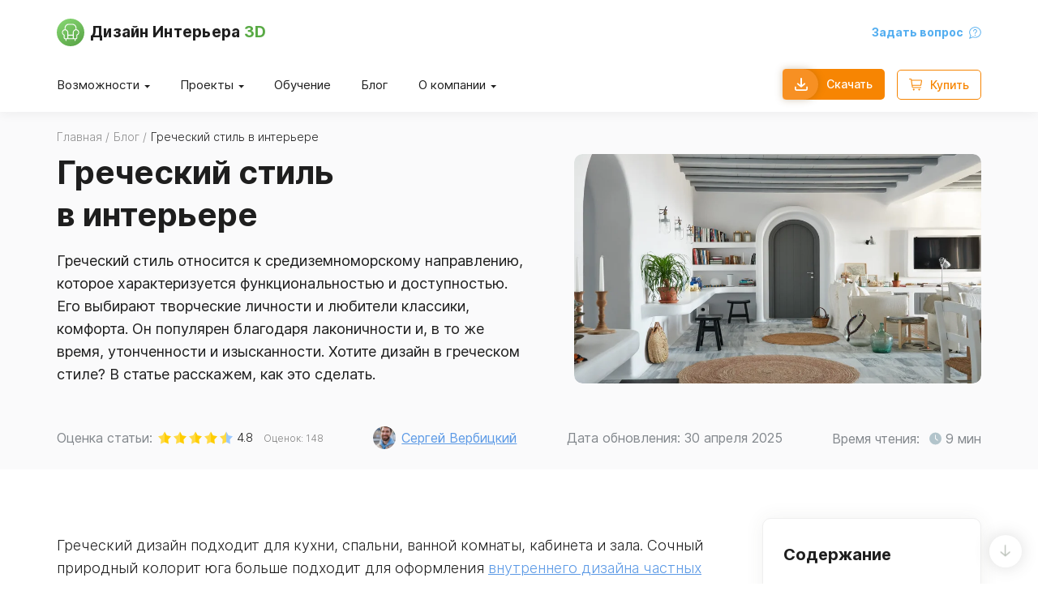

--- FILE ---
content_type: text/html; charset=UTF-8
request_url: https://interior3d.su/grecheskiy-stil-v-interiere.php
body_size: 29563
content:
<!DOCTYPE html>
<html lang="ru">

<head>
	<meta charset="utf-8">

<meta http-equiv="X-UA-Compatible" content="IE=edge">
<meta name="viewport" content="width=device-width, initial-scale=1, maximum-scale=1">

<!-- Template Basic Images Start -->
<meta property="og:image" content="path/to/image.webp">
<link rel="shortcut icon" href="img/favicon.ico" type="image/x-icon">
<!-- Template Basic Images End -->

<!-- Custom Browsers Color Start -->
<meta name="theme-color" content="#FFF">
<!-- Custom Browsers Color End -->

<link rel="stylesheet" href="libs/normalize.css">
<link rel="stylesheet" href="libs/animate/animate.min.css">
<link rel="stylesheet" href="libs/css-hamburgers/dist/hamburgers.min.css">
<link rel="stylesheet" href="libs/fancybox-master/dist/jquery.fancybox.min.css">
<link rel="stylesheet" href="libs/Magnific-Popup/magnific-popup.css">
<link rel="stylesheet" href="libs/slick/slick.css">

<link rel="stylesheet" href="css/styles.css">	<link rel="stylesheet" href="css/comments.css">
	<meta name="robots" content="index, follow">
	<title>Греческий стиль в интерьере: особенности дизайна</title>
	<meta name="description" content="Греческий стиль в интерьере. История возникновения. Отделка и декор. Цвета и освещение в греческом стиле.">
	<link rel="canonical" href="https://interior3d.su/grecheskiy-stil-v-interiere.php">

	<script type="application/ld+json">
		{
			"@context": "http://schema.org",
			"@type": "NewsArticle",
			"mainEntityOfPage": {
				"@type": "WebPage",
				"@id": "https://interior3d.su/grecheskiy-stil-v-interiere.php"
			},
			"headline": "Греческий стиль в интерьере",
			"image": [
				"https://interior3d.su/images/grecheskiy-stil-v-interiere_01.webp",
				"https://interior3d.su/images/grecheskiy-stil-v-interiere_02.webp",
				"https://interior3d.su/images/grecheskiy-stil-v-interiere_03.webp"
			],
			"datePublished": "2019-12-03T08:00:00+08:00",
			"dateModified": "2025-04-30T08:00:00+08:00",
			"author": {
				"@type": "Person",
				"name": "Сергей Вербицкий"
			},
			"publisher": {
				"@type": "Organization",
				"name": "Дизайн Интерьера 3D",
				"logo": {
					"@type": "ImageObject",
					"url": "https://interior3d.su/img/logo.png"
				}
			},
			"description": "Греческий стиль в интерьере. История возникновения. Отделка и декор. Цвета и освещение в греческом стиле."
		}
	</script>

</head>

<body>

	<div class="wrap">

		<header class="header">
	<div class="overlay"></div>

	<div class="container">
		<div class="header-top">
			<div class="header-top-block">
				<a href="/" class="logo header__logo">
					<img class="logo__image" src="images/logo.svg" alt="Логотип Дизайн Интерьера 3D">
					<span class="logo__title">
						<strong>Дизайн Интерьера <span>3D</span></strong>
					</span>
				</a>
				<a href="/support.php" class="support header__support"><span><b>Задать вопрос</b></span><img src="./images/question-icon.svg" alt="Иконка вопрос" class="support__icon"></a>
				<a class="hamburger hamburger--slider">
					<span class="hamburger-box"><span class="hamburger-inner"></span></span>
				</a>
			</div>
		</div>

		<div class="header-bottom">
			<div class="header-bottom-block">
				<a href="/support.php" class="support menu__support"><span>Задать вопрос</span><img src="./images/question-icon-w.svg" alt="Вопрос символ" class="support__icon"></a>
				<nav class="menu">
					<ul class="menu__list">
						<li class="menu__item menu__item--sub">
							<span class="menu__link">Возможности</span>
							<div class="submenu-wrap">
								<ul class="submenu">
									<li class="submenu__item">
										<a href="/programma-dlya-remonta-kvartiry.php" class="submenu__link"><img loading="lazy" alt="#" class="page-menu__icon" src="../img/painter-svg.svg">Проектирование ремонта</a>
									</li>
									<li class="submenu__item">
										<a href="/programma-dlya-rasstanovki-mebeli-v-kvartire.php" class="submenu__link"><img loading="lazy" alt="#" class="page-menu__icon" src="../img/wardrobe-svg.svg">Расстановка мебели в квартире</a>
									</li>
									<li class="submenu__item">
										<a href="/construktor-shkafov.php" class="submenu__link"><img loading="lazy" alt="#" class="page-menu__icon" src="../img/constructor.png">Конструирование шкафов</a>
									</li>
									<li class="submenu__item">
										<a href="/raschet-materialov-dlya-remonta.php" class="submenu__link"><img loading="lazy" alt="#" class="page-menu__icon" src="../img/calculation-materials.png" style="margin-right:4px">Расчет материалов для ремонта</a>
									</li>
									<li class="submenu__item">
										<a href="/gotovye-dizain-proekty-kyhni.php" class="submenu__link"><img loading="lazy" alt="#" class="page-menu__icon" src="../img/kitchen.png">Дизайн проекты кухни</a>
									</li>
									<li class="submenu__item">
										<a href="/planirovka-domov-i-kottedzhey-s-dvumya-etazhami.php" class="submenu__link"><img loading="lazy" alt="#" class="page-menu__icon" src="../img/sydney-opera-house-svg.svg">Дизайн двухэтажного дома</a>
									</li>
								</ul>
								<a href="/blog.php" class="btn submenu__btn">Узнать больше</a>
							</div>
						</li>
						<li class="menu__item menu__item--sub">
							<span class="menu__link"><a href="/idei.php" class="menu__link-top">Проекты</a></span>
							<div class="submenu-wrap">
								<ul class="submenu">
									<li class="submenu__item">
										<a href="/planirovka-chastnogo-doma.php" class="submenu__link"><img loading="lazy" alt="#" class="page-menu__icon" src="../img/sydney-opera-house-svg.svg"><span>Дизайн проекты домов</span></a>
									</li>
									<li class="submenu__item">
										<a href="/dizain-proekt-kvartiry-delaem-samostoztelno.php" class="submenu__link"><img loading="lazy" alt="#" class="page-menu__icon" src="../img/big-sofa.svg"><span>Дизайн проекты квартир</span></a>
									</li>
									<li class="submenu__item">
										<a href="/idei-dlya-dizajna-spalni-s-foto.php" class="submenu__link"><img loading="lazy" alt="#" class="page-menu__icon" src="../img/big-bed.svg"><span>Дизайн проекты спальни</span></a>
									</li>
									<li class="submenu__item">
										<a href="/dizain-interer-dachnogo-domika-s-photo.php" class="submenu__link"><img loading="lazy" alt="#" class="page-menu__icon" src="../img/plant-svg.svg"><span>Дизайн проекты дачного дома</span></a>
									</li>
									<li class="submenu__item">
										<a href="/gotovye-dizain-proekty-kyhni.php" class="submenu__link"><img loading="lazy" alt="#" class="page-menu__icon" src="../img/desk-with-sofa.svg"><span>Дизайн проекты кухни</span></a>
									</li>
									<li class="submenu__item">
										<a href="/interery-dvuhurovnevyh-kvartir.php" class="submenu__link"><img loading="lazy" alt="#" class="page-menu__icon" src="../img/two-storey-house.png"><span>Дизайн двухэтажной квартиры</span></a>
									</li>
								</ul>
								<ul class="submenu">
									<li class="submenu__item">
										<a href="/dizajn-interera-gostinoj.php" class="submenu__link"><img loading="lazy" alt="#" class="page-menu__icon" src="../img/sofa-and-lamp.svg"><span>Дизайн проекты гостиных</span></a>
									</li>
									<li class="submenu__item">
										<a href="/kak-rasstavit-mebel-v-detskoy-komnate.php" class="submenu__link"><img loading="lazy" alt="#" class="page-menu__icon" src="../img/child-svg.svg"><span>Дизайн проекты детской комнаты</span></a>
									</li>
									<li class="submenu__item">
										<a href="/disain-komnaty-svoimi-rukami.php" class="submenu__link"><img loading="lazy" alt="#" class="page-menu__icon" src="../img/dresser-svg.svg"><span>Дизайн проекты комнаты</span></a>
									</li>
									<li class="submenu__item">
										<a href="/3D-programma-dlja-proektirovanija-prihozhej.php" class="submenu__link"><img loading="lazy" alt="#" class="page-menu__icon" src="../img/wardrobe-svg.svg"><span>Дизайн проекты прихожей</span></a>
									</li>
									<li class="submenu__item">
										<a href="/dizayn-interera-bolshoy-kvartiryi.php" class="submenu__link"><img loading="lazy" alt="#" class="page-menu__icon" src="../img/big-flat.png"><span>Дизайн квартиры 60м2</span></a>
									</li>
									<li class="submenu__item">
										<a href="/dizajn-mansardy.php" class="submenu__link"><img loading="lazy" alt="#" class="page-menu__icon" src="../img/mansarda.png"><span>Дизайн проекты мансарды</span></a>
									</li>
								</ul>
								<a href="/idei.php" class="btn submenu__btn">Лучшие проекты</a>
							</div>
						</li>
						<li class="menu__item">
							<a href="/tutorial.php" class="menu__link">Обучение</a>
							<!-- <div class="submenu-wrap">
                <ul class="submenu">
                  <li class="submenu__item">
                    <a href="stat-dizajnerom-interera.php" class="submenu__link"
                      >Стать дизайнеров интерьера</a
                    >
                  </li>
                  <li class="submenu__item">
                    <a href="remont-v-hrushchevke.php" class="submenu__link"
                      >Ремонт в хрущевке</a
                    >
                  </li>
                  <li class="submenu__item">
                    <a href="pereplanirovka-v-dvuhkomnatnuyu.php" class="submenu__link"
                      >Перепланировка в двушку</a
                    >
                  </li>
                  <li class="submenu__item">
                    <a href="pereplanirovka-dvyhkomnatnoi-v-trehkomnatnyu.php" class="submenu__link"
                      >Перепланировка в трёшку</a
                    >
                  </li>
                  <li class="submenu__item">
                    <a href="kak-iz-zala-sdelat-spalnyu-i-gostinuyu.php" class="submenu__link"
                      >Спальня и гостиная</a
                    >
                  </li>
                  <li class="submenu__item">
                    <a href="kak-sdelat-pereplanirovku-kvartiry.php" class="submenu__link"
                      >Перепланировка квартиры</a
                    >
                  </li>
                </ul>
                <ul class="submenu">
                  <li class="submenu__item">
                    <a href="idei-dizayna-interera-dlya-malenkoy-komnaty-spalnya-i-gostinaya.php" class="submenu__link"
                      >Пелепланировка маленькой комнаты</a
                    >
                  </li>
                  <li class="submenu__item">
                    <a href="dizain-proekt-kvartiry-delaem-samostoztelno.php" class="submenu__link"
                      >Дизайн-проект самостоятельно</a
                    >
                  </li>
                  <li class="submenu__item">
                    <a href="dizain-kvartiry-studii.php" class="submenu__link"
                      >Дизайн квартиры студии</a
                    >
                  </li>
                  <li class="submenu__item">
                    <a href="dizain-kvartiry-studii-30-kv-m-s-foto.php" class="submenu__link"
                      >Проект квартиры в 30 кв.м.</a
                    >
                  </li>
                  <li class="submenu__item">
                    <a href="disain-komnaty-svoimi-rukami.php" class="submenu__link"
                      >Дизайн комнаты своими руками</a
                    >
                  </li>
                  <li class="submenu__item">
                    <a href="3D-programma-dlja-proektirovanija-prihozhej.php" class="submenu__link"
                      >3D софт для проектирования прихожей</a
                    >
                  </li>
                </ul>
                <a href="tutorial.php" class="btn submenu__btn"
                  >Полезные статьи</a
                >
              </div> -->
						</li>
						<li class="menu__item">
							<a href="/blog.php" class="menu__link">Блог</a>
							<!-- <div class="submenu-wrap">
                <ul class="submenu">
                  <li class="submenu__item">
                    <a href="programma-dlya-proektirovaniya-doma.php" class="submenu__link"
                      >Программа для проектирования дома</a
                    >
                  </li>
                  <li class="submenu__item">
                    <a href="programma-dlya-planirovki-kvartiry.php#" class="submenu__link"
                      >Программа для планировки квартиры</a
                    >
                  </li>
                  <li class="submenu__item">
                    <a href="programma-dlya-rasstanovki-mebeli-v-kvartire.php" class="submenu__link"
                      >Программа для расстановки мебели в квартире</a
                    >
                  </li>
                  <li class="submenu__item">
                    <a href="programma-dlya-proektirovaniya-kuhni.php#" class="submenu__link"
                      >Программа для проектирования кухни</a
                    >
                  </li>
                  <li class="submenu__item">
                    <a href="programma-dlya-dizayna-vannoy-komnaty.php#" class="submenu__link"
                      >Программа для дизайна ванной</a
                    >
                  </li>
                  <li class="submenu__item">
                    <a href="programmy-dlya-landshaftnogo-dizayna.php#" class="submenu__link"
                      >Программа для ландшафтного дизайна</a
                    >
                  </li>
                </ul>
                <ul class="submenu">
                  <li class="submenu__item">
                    <a href="konstruktor-kuhni-online.php#" class="submenu__link"
                      >Конструктор кухни онлайн</a
                    >
                  </li>
                  <li class="submenu__item">
                    <a href="dizain-proekt-kvartiry-delaem-samostoztelno.php" class="submenu__link"
                      >Дизайн-проект квартиры</a
                    >
                  </li>
                  <li class="submenu__item">
                    <a href="disain-komnaty-svoimi-rukami.php" class="submenu__link"
                      >Дизайн комнаты своими руками</a
                    >
                  </li>
                  <li class="submenu__item">
                    <a href="dizayn-interera-malenkoy-kvartiryi.php#" class="submenu__link"
                      >Дизайн маленькой квартиры</a
                    >
                  </li>
                  <li class="submenu__item">
                    <a href="dizajn-kuchni-svoimi-rukami.php#" class="submenu__link"
                      >Дизайн кухни своими руками</a
                    >
                  </li>
                  <li class="submenu__item">
                    <a href="gotovye-dizain-proekty-kyhni.php#" class="submenu__link"
                      >Дизайн-проект кухни</a
                    >
                  </li>
                </ul>
                <a href="blog.php" class="btn submenu__btn"
                  >Интересные статьи</a
                >
              </div> -->
						</li>
						<li class="menu__item menu__item--sub">
							<span class="menu__link">О компании</span>
							<div class="submenu-wrap">
								<ul class="submenu">
								<li class="submenu__item">
										<a href="/about-us.php" class="submenu__link">О нас</a>
									</li>
									<li class="submenu__item">
										<a href="/reviews.php" class="submenu__link">Отзывы</a>
									</li>
									<li class="submenu__item">
										<a href="/contact-us.php" class="submenu__link">Связаться с нами</a>
									</li>
									<li class="submenu__item">
										<a href="/avtor.php" class="submenu__link">Страница авторов</a>
									</li>
									<li class="submenu__item">
										<a href="/support.php" class="submenu__link">Поддержка ❤</a>
									</li>
									<li class="submenu__item">
										<a href="/kak-ustanovit-programmu.php" class="submenu__link">Инструкция по установке</a>
									</li>
									<li class="submenu__item">
										<a href="/cases.php" class="submenu__link">Кейсы работы в программе</a>
									</li>
								</ul>
								<a href="/blog.php" class="btn submenu__btn">Блог</a>
							</div>
						</li>
					</ul>
				</nav>

				<div class="header-actions">
					<a href="https://interior3d.su/download.php" class="js-target-download btn">
						<svg width="16" height="16" viewBox="0 0 16 16" fill="none" xmlns="http://www.w3.org/2000/svg">
							<path d="M15.1112 10.667C14.8756 10.6673 14.6497 10.7612 14.4831 10.9277C14.3165 11.0944 14.2227 11.3202 14.2224 11.5559V13.6892C14.222 13.8306 14.1657 13.966 14.0657 14.0659C13.9658 14.1659 13.8303 14.2222 13.689 14.2226H2.31106C2.16975 14.2222 2.03427 14.1659 1.9344 14.0659C1.83441 13.966 1.77809 13.8305 1.77774 13.6892V11.5559C1.77774 11.2383 1.60833 10.9448 1.33333 10.786C1.05833 10.6273 0.719513 10.6273 0.444404 10.786C0.169405 10.9448 0 11.2383 0 11.5559V13.6892C0.000714301 14.3019 0.244523 14.8894 0.67773 15.3226C1.11095 15.7558 1.69844 15.9996 2.31107 16.0003H13.6891C14.3017 15.9996 14.8892 15.7558 15.3224 15.3226C15.7556 14.8894 15.9994 14.3019 16.0001 13.6892V11.5559C15.9998 11.3202 15.906 11.0944 15.7394 10.9277C15.5727 10.7612 15.3469 10.6673 15.1112 10.667H15.1112Z" fill="white" />
							<path d="M8.00018 3.02269e-06C7.76458 0.000360173 7.53862 0.0941684 7.3721 0.260718C7.20543 0.427386 7.11162 0.653221 7.11126 0.888924V8.94653L4.30245 6.60617C4.12126 6.45557 3.8877 6.38295 3.65304 6.40426C3.41851 6.42557 3.20184 6.53915 3.05089 6.71997C2.90017 6.90116 2.82756 7.1346 2.84886 7.36926C2.87029 7.6039 2.98375 7.82046 3.16457 7.97153L7.43124 11.5272C7.47612 11.559 7.52374 11.5866 7.5735 11.6097C7.606 11.6315 7.63993 11.6509 7.67516 11.6679C7.88231 11.7552 8.11588 11.7552 8.32303 11.6679C8.35731 11.6509 8.39065 11.6316 8.42255 11.6104C8.47231 11.5872 8.51993 11.5596 8.56481 11.5279L12.8315 7.97225C13.0196 7.8157 13.1349 7.58855 13.1502 7.34438C13.1655 7.10009 13.0793 6.86032 12.9122 6.68164C12.7451 6.50295 12.5116 6.40105 12.2668 6.39998C12.059 6.40033 11.8578 6.47331 11.6979 6.60617L8.88909 8.94652V0.888921C8.88874 0.653206 8.79493 0.427359 8.62826 0.260715C8.46171 0.0941684 8.23576 0.000356572 8.00017 0L8.00018 3.02269e-06Z" fill="white" />
						</svg>
						<span>Скачать</span>
					</a>
					<a href="https://interior3d.su/order.php" class="js-target-order btn btn--bdr">
						<svg width="16" height="15" viewBox="0 0 16 15" fill="none" xmlns="http://www.w3.org/2000/svg">
							<path d="M15.7491 1.92715C15.5517 1.6933 15.2612 1.55847 14.9552 1.5587H3.27474L3.17618 0.884141C3.13865 0.636623 3.01286 0.411117 2.8222 0.248955C2.63144 0.0869175 2.38855 -0.000763959 2.13839 0.00201732H0.519376C0.33394 0.00201732 0.162643 0.100931 0.0699831 0.261465C-0.0226767 0.421999 -0.0226767 0.619828 0.0699831 0.780359C0.162643 0.940891 0.333946 1.03981 0.519376 1.03981H2.14868L3.57042 10.5356C3.60794 10.7831 3.73373 11.0086 3.92439 11.1708C4.11516 11.3328 4.35804 11.4205 4.60821 11.4177H14.5295C14.7149 11.4177 14.8862 11.3188 14.9789 11.1583C15.0715 10.9977 15.0715 10.7999 14.9789 10.6394C14.8862 10.4788 14.7149 10.3799 14.5295 10.3799H4.59783L4.36433 8.82323H14.0884C14.3364 8.82659 14.5774 8.74111 14.7677 8.58208C14.9581 8.42317 15.0853 8.20124 15.1262 7.95662L15.9876 2.76768C16.0356 2.46606 15.9483 2.15855 15.7489 1.92713L15.7491 1.92715ZM14.0886 7.78532H4.2296L3.43053 2.59638H14.9553L14.0886 7.78532Z" fill="#F78502" />
							<path d="M6.74648 13.4929C6.74648 14.066 6.28178 14.5307 5.70869 14.5307C5.13559 14.5307 4.6709 14.066 4.6709 13.4929C4.6709 12.9198 5.13559 12.4551 5.70869 12.4551C6.28178 12.4551 6.74648 12.9198 6.74648 13.4929Z" fill="#F78502" />
							<path d="M13.4921 13.4929C13.4921 14.066 13.0274 14.5307 12.4543 14.5307C11.8812 14.5307 11.4165 14.066 11.4165 13.4929C11.4165 12.9198 11.8812 12.4551 12.4543 12.4551C13.0274 12.4551 13.4921 12.9198 13.4921 13.4929Z" fill="#F78502" />
						</svg>
						<span>Купить</span>
					</a>
				</div>
			</div>
		</div>
	</div>
</header>
		<main class="main">
			<div class="blog-hero article-hero">
				<div class="container">

					<div id="breadcrumbs" itemscope="" itemtype="http://schema.org/BreadcrumbList">
						<span itemprop="itemListElement" itemscope="" itemtype="http://schema.org/ListItem">
							<a itemprop="item" href="/"><span itemprop="name">Главная</span></a>
							<meta itemprop="position" content="1">
						</span>
						<span itemprop="itemListElement" itemscope="" itemtype="http://schema.org/ListItem">
							<a itemprop="item" href="blog.php"><span itemprop="name">Блог</span></a>
							<meta itemprop="position" content="2">
						</span>
						<span>
							<span>Греческий стиль в интерьере</span>
						</span>
					</div>

					<div class="blog-hero-block">
						<div class="blog-hero-info">
							<h1 class="page-title">Греческий стиль <br>в интерьере</h1>
							<div class="blog-hero__text">Греческий стиль относится к средиземноморскому направлению, которое характеризуется функциональностью и доступностью. Его выбирают творческие личности и любители классики, комфорта. Он популярен благодаря лаконичности и, в то же время, утонченности и изысканности. Хотите дизайн в греческом стиле? В статье расскажем, как это сделать.</div>
						</div>
						<a href="images/grecheskiy-stil-v-interiere_01.webp" class="blog-hero__image image-popup">
							<img src="images/grecheskiy-stil-v-interiere_01.webp" alt="Греческий стиль в интерьере">
						</a>
					</div>

					<div class="article-tags">
						<div class="article-tag article-tag--rating" itemscope itemtype="https://schema.org/SoftwareApplication">
							<meta itemprop="name" content="Дизайн интерьера 3D">
<meta itemprop="description" content="Мощная и удобная программа для перепланировки и создания дизайн-проекта квартиры, офиса и дома своими руками.">
<meta itemprop="applicationCategory" content="3D-моделирование">
<meta itemprop="operatingSystem" content="Windows">
							<div class="article-tag__text">Оценка статьи:</div>
							<script>const URL_IMGRATING_FULL = "img/ratingStarFull.png";
const URL_IMGRATING_HALF = "img/ratingStarHalf.png";
const URL_IMGRATING_EMPTY = "img/ratingStarEmpty.png";</script>
    <div id="page-rating-block" itemprop="aggregateRating" itemscope itemtype="https://schema.org/AggregateRating">
      <img alt="#" loading="lazy" id="rate1" class="rating-img" src="img/ratingStarFull.png">
      <img alt="#" loading="lazy" id="rate2" class="rating-img" src="img/ratingStarFull.png">
      <img alt="#" loading="lazy" id="rate3" class="rating-img" src="img/ratingStarFull.png">
      <img alt="#" loading="lazy" id="rate4" class="rating-img" src="img/ratingStarFull.png">
      <img alt="#" loading="lazy" id="rate5" class="rating-img" src="img/ratingStarHalf.png">
      <span id="page-rating-value" itemprop="ratingValue">4.8</span>
      <span id="page-rating-info">
        Оценок: <span id="page-rating-count" itemprop="ratingCount">148</span>
        <span id="page-rating-uservalue" class="hidden">(Ваша: <span id="val"></span>)</span>
      </span>
    </div>							<!-- <img src="./images/rating-copy.svg" alt="Alt"> -->
							<script src="js/ratings.js"></script>
						</div>
						<div class="article-tag">
							<div class="article-tag__avatar">
								<img src="images/sergey.webp" alt="Фотография автора" loading="lazy">
							</div>
							<div class="article-tag__text"><a href="avtor-sergej-verbickij.php" class="article-link">Сергей Вербицкий</a></div>
						</div>
						<div class="article-tag">
							<div class="article-tag__text">Дата обновления: 30 апреля 2025</div>
						</div>
						<div class="article-tag">
							<div class="article-tag__text">
								Время чтения:
								<span class="article-tag__time">
									<img src="images/clock-icon.svg" alt="Clock icon" class="article-tag__icon"> 9 мин
								</span>
							</div>
						</div>
					</div>

				</div>
			</div>

			<div class="article-wrap">
				<div class="container">
					<div class="article-block">
						<div class="article">

							<section class="article-section">

								<div class="article-text">

									<p>Греческий дизайн подходит для кухни, спальни, ванной комнаты, кабинета и зала. Сочный природный колорит юга больше подходит для оформления <a href="interer-zagorodnogo-doma.php" class="article-link">внутреннего дизайна частных домов</a>, однако и обычная квартира тоже будет смотреться ярко и необычно. Единственным условием является наличие высоких потолков, ведь для данного интерьера характерны лепнина, деревянные балки, массивные люстры.</p>

								</div>

							</section>

							<div class="article-section article-cta-2">
								<div class="article-cta-2-block">
									<div class="article-cta-2__image">
										<img src="images/grecheskiy-stil-v-interiere_02.webp" alt="Оформление квартиры в греческом стиле" loading="lazy">
									</div>
									<div class="article-cta-2__info">
										<div class="article-cta-2__title">Оформите квартиру <br>в греческом стиле <br>своими руками</div>
										<div class="article-text article-cta-2__text">
											<p>В Дизайн Интерьера 3D вы сможете:</p>
											<ul class="article-ul-list-2">
												<li>разработать планировку квартиры с точными размерами;</li>
												<li>изменить отделку стен, пола и потолка;</li>
												<li>расставить мебель и декор из каталога;</li>
												<li>посмотреть дизайн помещения в 3D и распечатать после.</li>
											</ul>
										</div>
										<div class="btn-block article-cta-2__btn-block">
											<a href="https://dist.amspark.ru/Interior3D.exe" class="btn" rel="nofollow">
												<svg width="16" height="16" viewBox="0 0 16 16" fill="none" xmlns="http://www.w3.org/2000/svg">
													<path d="M15.1112 10.667C14.8756 10.6673 14.6497 10.7612 14.4831 10.9277C14.3165 11.0944 14.2227 11.3202 14.2224 11.5559V13.6892C14.222 13.8306 14.1657 13.966 14.0657 14.0659C13.9658 14.1659 13.8303 14.2222 13.689 14.2226H2.31106C2.16975 14.2222 2.03427 14.1659 1.9344 14.0659C1.83441 13.966 1.77809 13.8305 1.77774 13.6892V11.5559C1.77774 11.2383 1.60833 10.9448 1.33333 10.786C1.05833 10.6273 0.719513 10.6273 0.444404 10.786C0.169405 10.9448 0 11.2383 0 11.5559V13.6892C0.000714301 14.3019 0.244523 14.8894 0.67773 15.3226C1.11095 15.7558 1.69844 15.9996 2.31107 16.0003H13.6891C14.3017 15.9996 14.8892 15.7558 15.3224 15.3226C15.7556 14.8894 15.9994 14.3019 16.0001 13.6892V11.5559C15.9998 11.3202 15.906 11.0944 15.7394 10.9277C15.5727 10.7612 15.3469 10.6673 15.1112 10.667H15.1112Z" fill="white" />
													<path d="M8.00018 3.02269e-06C7.76458 0.000360173 7.53862 0.0941684 7.3721 0.260718C7.20543 0.427386 7.11162 0.653221 7.11126 0.888924V8.94653L4.30245 6.60617C4.12126 6.45557 3.8877 6.38295 3.65304 6.40426C3.41851 6.42557 3.20184 6.53915 3.05089 6.71997C2.90017 6.90116 2.82756 7.1346 2.84886 7.36926C2.87029 7.6039 2.98375 7.82046 3.16457 7.97153L7.43124 11.5272C7.47612 11.559 7.52374 11.5866 7.5735 11.6097C7.606 11.6315 7.63993 11.6509 7.67516 11.6679C7.88231 11.7552 8.11588 11.7552 8.32303 11.6679C8.35731 11.6509 8.39065 11.6316 8.42255 11.6104C8.47231 11.5872 8.51993 11.5596 8.56481 11.5279L12.8315 7.97225C13.0196 7.8157 13.1349 7.58855 13.1502 7.34438C13.1655 7.10009 13.0793 6.86032 12.9122 6.68164C12.7451 6.50295 12.5116 6.40105 12.2668 6.39998C12.059 6.40033 11.8578 6.47331 11.6979 6.60617L8.88909 8.94652V0.888921C8.88874 0.653206 8.79493 0.427359 8.62826 0.260715C8.46171 0.0941684 8.23576 0.000356572 8.00017 0L8.00018 3.02269e-06Z" fill="white" />
												</svg>
												<span>Скачать бесплатно</span>
											</a>
											<div class="btn-info">
												<img src="images/windows-icon-gray.svg" alt="Alt">Для Windows 11, 10, 8, 7 и XP
											</div>
										</div>
									</div>
								</div>
							</div>

							<section class="article-section" id="1">

								<h2 class="article-h2">История греческого стиля интерьера</h2>

								<div class="article-text">

									<p>Древнегреческий стиль начал свое развитие в 3 ст. до н.э. В то время он был схож с античным римским направлением: декор стен одним цветом, колонны, классическая мебель. Большое влияние на формирование древнегреческого направления оказала мифология. Дизайнеры дополняют внутреннее убранство помещения скульптурами, мозаикой и статуэтками, изображающими героев и богов.</p>

									<p>Сегодня греческий стиль в интерьере остается популярным благодаря гармонии изысканности и простоты. Современная трактовка средиземноморского направления немного отличается от античного: цветовая гамма дополнена оливковыми и голубыми оттенками, колонны возле дверных проемов используются довольно редко, на смену им пришли изящные барельефы.</p>

								</div>

								<figure class="article-figure">
									<a href="images/grecheskiy-stil-v-interiere_03.webp" class="article-image image-popup">
										<img src="images/grecheskiy-stil-v-interiere_03.webp" alt="Мифологический мотив в отделке" loading="lazy">
									</a>
									<figcaption class="article-figcaption">Мотивы греческих мифов в интерьере</figcaption>
								</figure>

								<div class="article-text">

									<p>Существует разделение греческого стиля на классический вариант, который больше тяготеет к античности, и на греческий кантри, которому характерно использование национальных мотивов в оформлении жилища. В классике присутствуют строгие формы, обязательно используются пилястры и колонны, подлокотники и ножки украшаются завитками. Для греческого кантри свойственны оштукатуренные или побеленные стены, дверные проемы в виде арки, искусственно состаренная мебель без лишних деталей. В современных дизайнах часто сочетаются оба варианта.</p>

								</div>

							</section>

							<section class="article-section" id="2">

								<h2 class="article-h2">Особенности стиля</h2>

								<div class="article-text">

									<p>Греческий стиль формировался под влиянием климатических и природных особенностей страны. Греция омывается тремя морями — Средиземноморским, Эгейским, Ионическим, и это нашло отражение в интерьере: для оформления помещения используются все оттенки синего цвета, стены могут украшаться фактурной штукатуркой, напоминающей неспокойное, бурлящее море. В комнате обязательно должны присутствовать элементы декора, которые бы отображали национальный колорит. Это могут быть амфоры, статуэтки древнегреческих богов, текстиль с характерным орнаментом меандр.</p>

								</div>

								<figure class="article-figure">
									<a href="images/grecheskiy-stil-v-interiere_04.webp" class="article-image image-popup">
										<img src="images/grecheskiy-stil-v-interiere_04.webp" alt="Морская тема в греческом стиле" loading="lazy">
									</a>
									<figcaption class="article-figcaption">Морская тема в греческом интерьере</figcaption>
								</figure>

								<div class="article-note">

									<p>Основой греческого стиля является простота, отсутствие вычурных, дорогих деталей. Дом с таким дизайном выглядит элегантно и роскошно благодаря наполненности комнаты светом, использованию аутентичных орнаментов.</p>

								</div>

								<div class="article-text">

									<p>Главными цветами в помещении выступают молочный, белый, бежевый, которые разбавляются вкраплениями ярких аксессуаров. Основным правилом является наличие высоких потолков с лепниной и мебели из дерева, а также отсутствие обоев. Особое внимание уделяется оформлению полу. В качестве покрытия чаще всего используется натуральный камень, реже — ламинат. Ковровое покрытие практически не применяется, однако, для большего комфорта можно постелить ковер с изображением сцен из древнегреческих мифов или с характерным средиземноморским орнаментом.</p>

									<p>Пять основных черт греческого стиля:</p>

								</div>

								<ul class="article-ul-list">
									<li>наличие фресок, пилястр, колонн, барельефов;</li>
									<li>использование натуральных материалов — гранит, мрамор, керамика, дерево;</li>
									<li>четкое разделение пространства на функциональные зоны при помощи цвета;</li>
									<li>наличие низкой мебели правильной геометрической формы;</li>
									<li>минимальное использование текстиля на окнах.</li>
								</ul>

								<div class="article-text">

									<p>Греческий стиль в спальне предполагает наличие большой кровати с балдахином. Обязательным элементом в кухне являются деревянные стулья без обивки. В гостиной очень часто располагается открытый камин, чтобы добавить уюта.</p>

								</div>

								<h3 class="article-h3">Стены</h3>

								<div class="article-text">

									<p>Стандартное для стен оформление — фрески, картины, светлая цветовая гамма, голубой цвет. Зачастую декорацию осуществляют камнем. Также не забудьте об арках и нишах под различные вазы, цветы или скульптуры. Если вместительность комнат позволяет — подумайте о колоннах, они придадут интересный окрас всей квартире.</p>

								</div>

								<div class="poster-main poster-main--landscape" data-setting="">
									<div class="poster-btn poster-prev-btn"></div>
									<div class="poster-btn poster-prev-btn poster-btn-arrow">
										<svg width="24" height="13" viewBox="0 0 24 13" fill="none" xmlns="http://www.w3.org/2000/svg">
											<path d="M1.00356 6.03371L1.00398 6.03329L5.99885 1.03837C6.25119 0.750603 6.68883 0.718645 6.98036 0.968344C7.27396 1.21979 7.30821 1.66169 7.05668 1.95534L7.05665 1.95538C7.03515 1.98046 7.0118 2.00417 6.98668 2.02619L3.18778 5.82969H22.5C22.8866 5.82969 23.2 6.14311 23.2 6.52971C23.2 6.91633 22.8866 7.22968 22.5 7.22968H3.1882L6.98668 11.0282C7.27444 11.2805 7.3064 11.7182 7.05668 12.0097C6.80521 12.3033 6.36336 12.3375 6.0697 12.086L6.06966 12.0859C6.04458 12.0645 6.02086 12.0411 5.99883 12.016L1.00394 7.02106L1.00353 7.02065C0.732121 6.74768 0.732164 6.30673 1.00356 6.03371Z" fill="#B9BFB7" stroke="#B9BFB7" stroke-width="0.4" />
										</svg>
									</div>
									<div class="poster-list">
										<a href="images/grecheskiy-stil-v-interiere_05.webp" class="poster-item">
											<img src="images/grecheskiy-stil-v-interiere_05.webp" alt="Большое кованое зеркало в гостиной" loading="lazy">
										</a>
										<a href="images/grecheskiy-stil-v-interiere_06.webp" class="poster-item">
											<img src="images/grecheskiy-stil-v-interiere_06.webp" alt="Оформление стен в греческом стиле" loading="lazy">
										</a>
										<a href="images/grecheskiy-stil-v-interiere_07.webp" class="poster-item">
											<img src="images/grecheskiy-stil-v-interiere_07.webp" alt="Просторная гостиная с греческими мотивами на стене" loading="lazy">
										</a>
										<a href="images/grecheskiy-stil-v-interiere_08.webp" class="poster-item">
											<img src="images/grecheskiy-stil-v-interiere_08.webp" alt="Расписной ковер в гостиной" loading="lazy">
										</a>
										<a href="images/grecheskiy-stil-v-interiere_09.webp" class="poster-item">
											<img src="images/grecheskiy-stil-v-interiere_09.webp" alt="Гостиная с акцентным голубым цветом" loading="lazy">
										</a>
									</div>
									<div class="poster-btn poster-next-btn"></div>
									<div class="poster-btn poster-next-btn poster-btn-arrow">
										<svg width="24" height="13" viewBox="0 0 24 13" fill="none" xmlns="http://www.w3.org/2000/svg">
											<path d="M22.9967 6.03371L22.9963 6.03329L18.0014 1.03837C17.7491 0.750603 17.3114 0.718645 17.0199 0.968344C16.7263 1.21979 16.692 1.66169 16.9436 1.95534L16.9436 1.95538C16.9651 1.98046 16.9884 2.00417 17.0136 2.02619L20.8125 5.82969H1.50022C1.11364 5.82969 0.800244 6.14311 0.800244 6.52971C0.800244 6.91633 1.11366 7.22968 1.50022 7.22968H20.812L17.0136 11.0282C16.7258 11.2805 16.6938 11.7182 16.9436 12.0097C17.195 12.3033 17.6369 12.3375 17.9305 12.086L17.9306 12.0859C17.9557 12.0645 17.9794 12.0411 18.0014 12.016L22.9963 7.02106L22.9967 7.02065C23.2681 6.74768 23.2681 6.30673 22.9967 6.03371Z" fill="#B9BFB7" stroke="#B9BFB7" stroke-width="0.4" />
										</svg>
									</div>
								</div>

								<h3 class="article-h3">Потолок</h3>

								<div class="article-text">

									<p>Если размер вашей квартиры не позволяет сделать высокие величественные потолки, украшенные лепниной или росписью — обратитесь к более практичному варианту. Например, оставьте потолок попросту белым или украсьте его деревом. Не забудьте только массивную люстру, выполненную в витиеватом стиле (особым шиком будет лампа с настоящими свечами внутри, однако это, конечно, не очень удобно).</p>

								</div>

								<div class="poster-main poster-main--landscape" data-setting="">
									<div class="poster-btn poster-prev-btn"></div>
									<div class="poster-btn poster-prev-btn poster-btn-arrow">
										<svg width="24" height="13" viewBox="0 0 24 13" fill="none" xmlns="http://www.w3.org/2000/svg">
											<path d="M1.00356 6.03371L1.00398 6.03329L5.99885 1.03837C6.25119 0.750603 6.68883 0.718645 6.98036 0.968344C7.27396 1.21979 7.30821 1.66169 7.05668 1.95534L7.05665 1.95538C7.03515 1.98046 7.0118 2.00417 6.98668 2.02619L3.18778 5.82969H22.5C22.8866 5.82969 23.2 6.14311 23.2 6.52971C23.2 6.91633 22.8866 7.22968 22.5 7.22968H3.1882L6.98668 11.0282C7.27444 11.2805 7.3064 11.7182 7.05668 12.0097C6.80521 12.3033 6.36336 12.3375 6.0697 12.086L6.06966 12.0859C6.04458 12.0645 6.02086 12.0411 5.99883 12.016L1.00394 7.02106L1.00353 7.02065C0.732121 6.74768 0.732164 6.30673 1.00356 6.03371Z" fill="#B9BFB7" stroke="#B9BFB7" stroke-width="0.4" />
										</svg>
									</div>
									<div class="poster-list">
										<a href="images/grecheskiy-stil-v-interiere_10.webp" class="poster-item">
											<img src="images/grecheskiy-stil-v-interiere_10.webp" alt="Светлая спальня в греческом стиле" loading="lazy">
										</a>
										<a href="images/grecheskiy-stil-v-interiere_11.webp" class="poster-item">
											<img src="images/grecheskiy-stil-v-interiere_11.webp" alt="Гостиная с деревянными балками" loading="lazy">
										</a>
										<a href="images/grecheskiy-stil-v-interiere_12.webp" class="poster-item">
											<img src="images/grecheskiy-stil-v-interiere_12.webp" alt="Просторная гостиная в светлых тонах" loading="lazy">
										</a>
										<a href="images/grecheskiy-stil-v-interiere_13.webp" class="poster-item">
											<img src="images/grecheskiy-stil-v-interiere_13.webp" alt="Светлая гостиная с лиловым акцентом" loading="lazy">
										</a>
										<a href="images/grecheskiy-stil-v-interiere_14.webp" class="poster-item">
											<img src="images/grecheskiy-stil-v-interiere_14.webp" alt="Белая кухня с голубой дверью" loading="lazy">
										</a>
									</div>
									<div class="poster-btn poster-next-btn"></div>
									<div class="poster-btn poster-next-btn poster-btn-arrow">
										<svg width="24" height="13" viewBox="0 0 24 13" fill="none" xmlns="http://www.w3.org/2000/svg">
											<path d="M22.9967 6.03371L22.9963 6.03329L18.0014 1.03837C17.7491 0.750603 17.3114 0.718645 17.0199 0.968344C16.7263 1.21979 16.692 1.66169 16.9436 1.95534L16.9436 1.95538C16.9651 1.98046 16.9884 2.00417 17.0136 2.02619L20.8125 5.82969H1.50022C1.11364 5.82969 0.800244 6.14311 0.800244 6.52971C0.800244 6.91633 1.11366 7.22968 1.50022 7.22968H20.812L17.0136 11.0282C16.7258 11.2805 16.6938 11.7182 16.9436 12.0097C17.195 12.3033 17.6369 12.3375 17.9305 12.086L17.9306 12.0859C17.9557 12.0645 17.9794 12.0411 18.0014 12.016L22.9963 7.02106L22.9967 7.02065C23.2681 6.74768 23.2681 6.30673 22.9967 6.03371Z" fill="#B9BFB7" stroke="#B9BFB7" stroke-width="0.4" />
										</svg>
									</div>
								</div>

								<h3 class="article-h3">Пол</h3>

								<div class="article-text">

									<p>В квартире в греческом стиле полам следует уделять особое внимание. Есть несколько вариантов, которые стопроцентно сделают ваше жилище уютнее: дерево, камень, плитка, мозаика, расписные ковры. Если развернуться особо негде — обратитесь к скромной однотонной отделке. Если же площадь позволяет — есть возможность создать настоящую картину на полу путём комбинации различных узоров, оформлений и материалов.</p>

								</div>

								<div class="poster-main poster-main--landscape" data-setting="">
									<div class="poster-btn poster-prev-btn"></div>
									<div class="poster-btn poster-prev-btn poster-btn-arrow">
										<svg width="24" height="13" viewBox="0 0 24 13" fill="none" xmlns="http://www.w3.org/2000/svg">
											<path d="M1.00356 6.03371L1.00398 6.03329L5.99885 1.03837C6.25119 0.750603 6.68883 0.718645 6.98036 0.968344C7.27396 1.21979 7.30821 1.66169 7.05668 1.95534L7.05665 1.95538C7.03515 1.98046 7.0118 2.00417 6.98668 2.02619L3.18778 5.82969H22.5C22.8866 5.82969 23.2 6.14311 23.2 6.52971C23.2 6.91633 22.8866 7.22968 22.5 7.22968H3.1882L6.98668 11.0282C7.27444 11.2805 7.3064 11.7182 7.05668 12.0097C6.80521 12.3033 6.36336 12.3375 6.0697 12.086L6.06966 12.0859C6.04458 12.0645 6.02086 12.0411 5.99883 12.016L1.00394 7.02106L1.00353 7.02065C0.732121 6.74768 0.732164 6.30673 1.00356 6.03371Z" fill="#B9BFB7" stroke="#B9BFB7" stroke-width="0.4" />
										</svg>
									</div>
									<div class="poster-list">
										<a href="images/grecheskiy-stil-v-interiere_15.webp" class="poster-item">
											<img src="images/grecheskiy-stil-v-interiere_15.webp" alt="Каменный пол в гостиной" loading="lazy">
										</a>
										<a href="images/grecheskiy-stil-v-interiere_16.webp" class="poster-item">
											<img src="images/grecheskiy-stil-v-interiere_16.webp" alt="Яркая гостиная с каменным полом" loading="lazy">
										</a>
										<a href="images/grecheskiy-stil-v-interiere_17.webp" class="poster-item">
											<img src="images/grecheskiy-stil-v-interiere_17.webp" alt="Светлая просторная гостиная с каменным полом" loading="lazy">
										</a>
										<a href="images/grecheskiy-stil-v-interiere_18.webp" class="poster-item">
											<img src="images/grecheskiy-stil-v-interiere_18.webp" alt="Просторная евродвушка с барным местом" loading="lazy">
										</a>
										<a href="images/grecheskiy-stil-v-interiere_19.webp" class="poster-item">
											<img src="images/grecheskiy-stil-v-interiere_19.webp" alt="Гостиная с камином и деревянным полом" loading="lazy">
										</a>
									</div>
									<div class="poster-btn poster-next-btn"></div>
									<div class="poster-btn poster-next-btn poster-btn-arrow">
										<svg width="24" height="13" viewBox="0 0 24 13" fill="none" xmlns="http://www.w3.org/2000/svg">
											<path d="M22.9967 6.03371L22.9963 6.03329L18.0014 1.03837C17.7491 0.750603 17.3114 0.718645 17.0199 0.968344C16.7263 1.21979 16.692 1.66169 16.9436 1.95534L16.9436 1.95538C16.9651 1.98046 16.9884 2.00417 17.0136 2.02619L20.8125 5.82969H1.50022C1.11364 5.82969 0.800244 6.14311 0.800244 6.52971C0.800244 6.91633 1.11366 7.22968 1.50022 7.22968H20.812L17.0136 11.0282C16.7258 11.2805 16.6938 11.7182 16.9436 12.0097C17.195 12.3033 17.6369 12.3375 17.9305 12.086L17.9306 12.0859C17.9557 12.0645 17.9794 12.0411 18.0014 12.016L22.9963 7.02106L22.9967 7.02065C23.2681 6.74768 23.2681 6.30673 22.9967 6.03371Z" fill="#B9BFB7" stroke="#B9BFB7" stroke-width="0.4" />
										</svg>
									</div>
								</div>

							</section>

							<section class="article-section" id="3">

								<h2 class="article-h2">Варианты отделки в греческом стиле</h2>

								<div class="article-text">

									<p>Современный греческий стиль в интерьере предполагает наличие большого пространства, дающего ощущение свободы и легкости. Стены можно штукатурить и красить, преобладать должны нежные пастельные тона. Актуальным является создание фресок на стенах. Такая живопись будет служить одним из главных акцентов в комнате, поэтому рисунок должен быть продуман тщательно. Можно изобразить пейзаж с видом на море или сцену с древнегреческими богами на Олимпе. Вариаций фресок существует большое количество, главное, чтобы оттенки рисунка не выбивались из общего цветового оформления помещения.</p>

								</div>

								<figure class="article-figure">
									<a href="images/grecheskiy-stil-v-interiere_20.webp" class="article-image image-popup">
										<img src="images/grecheskiy-stil-v-interiere_20.webp" alt="Отделка с помощью фактурной штукатурки" loading="lazy">
									</a>
									<figcaption class="article-figcaption">Отделка стен фактурной штукатуркой</figcaption>
								</figure>

								<div class="article-text">

									<p>Часто в стенах делают ниши из гипсокартона. Они могут быть квадратными или арочными (последний вариант встречается чаще), иметь зональное освещение. Такие проемы создаются, чтобы акцентировать внимание на отдельных предметах интерьера – амфорах, рамках с фото, статуэтках, вазах и т.д.</p>

									<p>Вариантов оформления потолков в средиземноморском стиле достаточно много:</p>

								</div>

								<ul class="article-ul-list">
									<li><b>натяжные</b> — визуально расширят пространство, прослужат долго, монтаж производится специалистами в течение 3-4 часов, не боятся воздействия влаги;</li>
									<li><b>расписные</b> — один из самых затратных в финансовом плане способов оформления потолка. Однако выглядит он роскошно, необычно и оправдывает затраченные средства. В основном расписывается не вся площадь потолка, а только некоторые части, например, центр и углы;</li>
									<li><b>гипсокартонные</b> — такие потолки монтируются на специальный каркас, не требуют выравнивания потолка, устойчивые к механическим повреждениям. При помощи гипсокартона можно создать разнообразные конструкции на потолке, в том числе и традиционный национальный орнамент;</li>
									<li><b>с деревянными балками</b> — выглядят очень стильно, улучшают звуко- и теплоизоляцию в помещении. Изготавливаются балки из следующих пород деревьев: дуб, сосна, ольха, бук. Также возможно производство из гипса.</li>
								</ul>

								<figure class="article-figure">
									<a href="images/grecheskiy-stil-v-interiere_21.webp" class="article-image image-popup">
										<img src="images/grecheskiy-stil-v-interiere_21.webp" alt="Деревянные балки в отделке потолка" loading="lazy">
									</a>
									<figcaption class="article-figcaption">Использование деревянных балок в отделке потолка</figcaption>
								</figure>

								<div class="article-text">

									<p>Если потолки в квартире достаточно высокие (от 3 м и выше), то оконные и дверные проемы можно украсить колоннами. Для комнат со средней высотой (2,5 - 3 м) больше подойдет пилястр — вертикальный выступ в стене, который напоминает колонну. Так удастся сэкономить пространство, не отступая от общей задумки.</p>

									<p>В качестве напольного покрытия используют мрамор, гранит, гальку, керамическую плитку, ламинат. Можно выложить пол мозаикой. Однако в этом случае отделка стен и потолка должна выполняться в нейтральных тонах.</p>

								</div>

								<figure class="article-figure">
									<a href="images/grecheskiy-stil-v-interiere_22.webp" class="article-image image-popup">
										<img src="images/grecheskiy-stil-v-interiere_22.webp" alt="Пол в греческом стиле" loading="lazy">
									</a>
									<figcaption class="article-figcaption">Камень или плитку часто использую для пола в греческом стиле</figcaption>
								</figure>

							</section>

							<section class="article-section" id="4">

								<h2 class="article-h2">Мебель в греческом стиле</h2>

								<div class="article-text">

									<p>Мебель должна быть функциональной, небольшой, лаконичной (в отличие от <a href="marokkanskiy-stil-v-interere.php" class="article-link">марокканского стиля в интерьере</a>). Если дизайн выполнен на древний эллинский манер, то квартиру можно наполнить стульями, диваном, столиком, тумбами с резными ножками, элементами художественной ковки, позолоченными деталями. Для современной вариации данного античного стиля больше характерна простая мебель без излишеств, вычурности. Обивка мягких уголков и кресел выполняется с использованием натуральных тканей спокойных тонов. При выборе стоит избегать таких материалов, как кожа, бархат и шелк.</p>

								</div>

								<figure class="article-figure">
									<a href="images/grecheskiy-stil-v-interiere_23.webp" class="article-image image-popup">
										<img src="images/grecheskiy-stil-v-interiere_23.webp" alt="Мебель в греческом стиле" loading="lazy">
									</a>
									<figcaption class="article-figcaption">Лёгкая стильная мебель в греческом стиле</figcaption>
								</figure>

								<div class="article-warning">

									<p>Важно, чтобы мебель не занимала слишком много пространства в помещении, она должна быть удобной и компактной. Благодаря подобному решению комната будет выглядеть просторной и светлой.</p>

								</div>

								<div class="article-text">

									<p>Чаще всего выбирают модели на коротких ножках с минимальным декором. Иногда встречаются стулья и столы из ротанга. Для хранения полезных мелочей используются плетеные корзинки и маленькие комоды. От шкафов-купе лучше отказаться в пользу классических распашных. Однако в некоторых случаях использование раздвижных дверей возможно, если их стилизовать должным образом. Например, можно украсить их деревянными балками и зеркалом, нанести рисунок в виде фрески, выбрать красивый резной карниз. Создать идеальный вариант шкафа вы можете самостоятельно: для этого нужно <a href="construktor-shkafov.php" class="article-link">скачать конструктор шкафа-купе</a>.</p>

								</div>

							</section>

							<section class="article-section" id="5">

								<h2 class="article-h2">Варианты декора</h2>

								<div class="article-text">

									<p>Количество декора стоит минимизировать. Аксессуары должны дополнять общую задумку дизайнера, поэтому стоит присмотреться к следующим видам декора:</p>

								</div>

								<ul class="article-ul-list">
									<li>амфоры, напольные вазы, кувшины;</li>
									<li>статуэтки, скульптуры;</li>
									<li>кованные изделия;</li>
									<li>декоративные фонтаны;</li>
									<li>пестрые подушки;</li>
									<li>картины с изображением пейзажей Греции;</li>
									<li>живые цветы в горшках;</li>
									<li>зеркала в кованых рамах.</li>
								</ul>

								<figure class="article-figure">
									<a href="images/grecheskiy-stil-v-interiere_24.webp" class="article-image image-popup">
										<img src="images/grecheskiy-stil-v-interiere_24.webp" alt="Декор в греческом стиле" loading="lazy">
									</a>
									<figcaption class="article-figcaption">Помещение украшают вазами, картинами, статуэтками</figcaption>
								</figure>

								<div class="article-text">

									<p>Текстиль и кухонную утварь декорируют меандром — национальный эллинский узор, который выглядит как непрерывная лента из прямых углов. Узор очень похож на извилистую реку Большой Мендерес, которая ранее именовалась Меандр.</p>

								</div>


							</section>

							<section class="article-section" id="6">

								<h2 class="article-h2">Какие цвета использовать <br>для интерьера в греческом стиле</h2>

								<div class="article-text">

									<p>В интерьере можно использовать практически любые цвета пастельной палитры. В качестве ярких акцентов применяют преимущественно холодные тона. Желтый, терракотовый применяют значительно реже.</p>

								</div>

								<figure class="article-figure">
									<a href="images/grecheskiy-stil-v-interiere_25.webp" class="article-image image-popup">
										<img src="images/grecheskiy-stil-v-interiere_25.webp" alt="Цвета в греческом стиле" loading="lazy">
									</a>
									<figcaption class="article-figcaption">В греческом интерьере используют пастельные цвета</figcaption>
								</figure>

								<div class="article-note">

									<p>Чтобы комната не выглядела слишком блеклой и скучной, нужно разбавить бежевые оттенки контрастными вкраплениями: синие или голубые подушки, горшки для цветов лазурного цвета, аквамариновое покрывало, зеленые стулья, желтые оконные рамы и другое.</p>

								</div>

								<div class="article-text">

									<p>Гармонично будут выглядеть белые потолки, нежно-голубые стены и коричневый или песочный пол. Черный цвет практически не используется. Иногда можно встретить черные люстры, журнальные столики, потолочные балки, оконные проемы.</p>

								</div>

							</section>

							<section class="article-section" id="7">

								<h2 class="article-h2">Освещение</h2>

								<div class="article-text">

									<p>Освещение в комнате должно быть обильным. В квартире устанавливаются большие окна, жалюзи используют крайне редко. Иногда применяют римские шторы, но предпочтение лучше отдавать тюли из легкой ткани.</p>

									<p>Люстру стоит выбрать стилизованную: с элементами ковки, в виде шара или полусферы. Хорошо выглядят люстры-свечи белого и черного цветов.</p>

									<p>Если площадь помещения небольшая, то для оптимального освещения будет достаточно одного светильника в центре потолка. Для больших помещений, помимо основного источника искусственного света, имеет смысл выбрать интересные бра, торшер или одиночные светильники для точечного расположения.</p>

								</div>

								<figure class="article-figure">
									<a href="images/grecheskiy-stil-v-interiere_26.webp" class="article-image image-popup">
										<img src="images/grecheskiy-stil-v-interiere_26.webp" alt="Люстра со свечами в греческом стиле" loading="lazy">
									</a>
									<figcaption class="article-figcaption">Прозрачная люстра - хороший вариант для греческого дизайна</figcaption>
								</figure>

							</section>

							<section class="article-section" id="8">

								<h2 class="article-h2">Ремонт в греческом стиле</h2>

								<div class="article-text">

									<p>Ремонт дома или квартиры в греческом стиле обойдется недорого. Для средиземноморского интерьера характерна простота и практичность. О помпезности, которую греческий стиль унаследовал от Рима, напоминают только колонны и барельефы. К тому же в современных интерьерах их заменяют на пилястры и фотообои, которые обойдутся значительно дешевле.</p>

									<p>Мебель, текстиль должны быть изготовлены из натуральных материалов. Если бюджет ограничен, мраморную плитку можно заменить керамогранитной или использовать венецианскую штукатурку. Вместо стола из массива дуба, вишни, ореха или сосны можно выбрать модель из шпона.</p>

									<p>Чтобы сэкономить до 30% денежных средств и времени воспользуйтесь специальной программой <a href="download.php" class="article-link">Дизайн Интерьера 3D</a>. Она позволяет создать индивидуальный дизайн-проект и рассчитать затраты. Плюсы программы:</p>

								</div>

								<ul class="article-ul-list">
									<li>план комнаты по реальным параметрам, можно создать как самостоятельно, так и выбрать один из вариантов встроенных планировок;</li>
									<li>в программе есть большой каталог мебели, декора и необходимых материалов для ремонта (обои, паркет, линолеум и т.д.);</li>
									<li>полную смету можно создать всего за три простых шага: выбор помещения, редакция стоимости работы и материалов, заполнение титульного листа. Если расходы будут связаны только с закупкой материалов, в программе есть возможность составить список материалов для закупки и автоматически рассчитать стоимость;</li>
									<li>удобный интерфейс на русском языке позволяет быстро освоить программу.</li>
								</ul>

								<figure class="article-figure">
									<a href="images/grecheskiy-stil-v-interiere_27.webp" class="article-image image-popup">
										<img src="images/grecheskiy-stil-v-interiere_27.webp" alt="Макет, сделанный в программе Дизайн Интерьера 3D" loading="lazy">
									</a>
									<figcaption class="article-figcaption">Проект квартиры в греческом стиле в программе Дизайн Интерьера 3D</figcaption>
								</figure>

								<div class="btn-block btn-block-option">
									<a href="https://dist.amspark.ru/Interior3D.exe" class="js-target-download btn" rel="nofollow">
										<svg width="16" height="16" viewBox="0 0 16 16" fill="none" xmlns="http://www.w3.org/2000/svg">
											<path d="M15.1112 10.667C14.8756 10.6673 14.6497 10.7612 14.4831 10.9277C14.3165 11.0944 14.2227 11.3202 14.2224 11.5559V13.6892C14.222 13.8306 14.1657 13.966 14.0657 14.0659C13.9658 14.1659 13.8303 14.2222 13.689 14.2226H2.31106C2.16975 14.2222 2.03427 14.1659 1.9344 14.0659C1.83441 13.966 1.77809 13.8305 1.77774 13.6892V11.5559C1.77774 11.2383 1.60833 10.9448 1.33333 10.786C1.05833 10.6273 0.719513 10.6273 0.444404 10.786C0.169405 10.9448 0 11.2383 0 11.5559V13.6892C0.000714301 14.3019 0.244523 14.8894 0.67773 15.3226C1.11095 15.7558 1.69844 15.9996 2.31107 16.0003H13.6891C14.3017 15.9996 14.8892 15.7558 15.3224 15.3226C15.7556 14.8894 15.9994 14.3019 16.0001 13.6892V11.5559C15.9998 11.3202 15.906 11.0944 15.7394 10.9277C15.5727 10.7612 15.3469 10.6673 15.1112 10.667H15.1112Z" fill="white"></path>
											<path d="M8.00018 3.02269e-06C7.76458 0.000360173 7.53862 0.0941684 7.3721 0.260718C7.20543 0.427386 7.11162 0.653221 7.11126 0.888924V8.94653L4.30245 6.60617C4.12126 6.45557 3.8877 6.38295 3.65304 6.40426C3.41851 6.42557 3.20184 6.53915 3.05089 6.71997C2.90017 6.90116 2.82756 7.1346 2.84886 7.36926C2.87029 7.6039 2.98375 7.82046 3.16457 7.97153L7.43124 11.5272C7.47612 11.559 7.52374 11.5866 7.5735 11.6097C7.606 11.6315 7.63993 11.6509 7.67516 11.6679C7.88231 11.7552 8.11588 11.7552 8.32303 11.6679C8.35731 11.6509 8.39065 11.6316 8.42255 11.6104C8.47231 11.5872 8.51993 11.5596 8.56481 11.5279L12.8315 7.97225C13.0196 7.8157 13.1349 7.58855 13.1502 7.34438C13.1655 7.10009 13.0793 6.86032 12.9122 6.68164C12.7451 6.50295 12.5116 6.40105 12.2668 6.39998C12.059 6.40033 11.8578 6.47331 11.6979 6.60617L8.88909 8.94652V0.888921C8.88874 0.653206 8.79493 0.427359 8.62826 0.260715C8.46171 0.0941684 8.23576 0.000356572 8.00017 0L8.00018 3.02269e-06Z" fill="white"></path>
										</svg>
										<span>Скачать бесплатно</span>
									</a>
									<div class="btn-info">
										<img src="./images/windows-icon-gray.svg" alt="Alt">Для Windows 11, 10, 8, 7 и XP
									</div>
								</div>

								<div class="article-text">

									<p>С <b>Дизайн Интерьера 3D</b> вы можете легко просматривать и редактировать все созданные проекты. Если необходимо внести какие-либо коррективы в готовый дизайн, просто вернитесь в программу и начните с того места, на котором закончили. После проект можно сохранить на компьютере как изображение JPEG, в формате PDF и распечатать на принтере. С помощью программы вы быстро и детально подготовите макет вашего дома в греческом стиле!</p>

								</div>

							</section>

							<div class="article-section comments-section">

								<script>const SENDING_INTERVAL = 30;</script>
<div id="comments">
<span id="comments-header">Комментарии (<a id="comments-all"><span id="comments-count">4</span></a>)</span><div id="comments-list">
	<div data-id="0" data-flags="0" class="comment">
		<img alt="#" loading="lazy" src="https://www.gravatar.com/avatar/4afb7dc7474f480e9214257bf87cfb7c?d=identicon" class="comment-avatar">
		<div class="comment-header"><span class="comment-author">Настя Настя</span><span class="comment-time">07.12.2018 16:38:04</span></div>
		<div class="comment-body">Как нежненько!!!!! Это что, правда так в программе получается? Здорово, надо попробовать!!!!!</div>
	</div>
	<div data-id="1" data-flags="0" class="comment">
		<img alt="#" loading="lazy" src="https://www.gravatar.com/avatar/0d2c2e5d69df6b238754f650d56c896a?d=identicon" class="comment-avatar">
		<div class="comment-header"><span class="comment-author">Даша</span><span class="comment-time">24.04.2020 19:08:17</span></div>
		<div class="comment-body">Отличная идея для планировки )) спасибо, тоже попробую</div>
	</div>
	<div data-id="2" data-flags="0" class="comment">
		<img alt="#" loading="lazy" src="https://www.gravatar.com/avatar/a93eb2214c6ab5acfb5bce88dd63d616?d=identicon" class="comment-avatar">
		<div class="comment-header"><span class="comment-author">владимир</span><span class="comment-time">28.04.2020 6:34:53</span></div>
		<div class="comment-body">прибавьте функции для электриков и программой будут пользоваться гораздо большее количество</div>
	</div>
	<div data-id="3" data-flags="1" class="comment admin">
		<img alt="#" loading="lazy" src="img/ams60.png" class="comment-avatar">
		<div class="comment-header"><span class="comment-author">Администратор сайта</span><span class="comment-time">02.06.2020 16:10:04</span></div>
		<div class="comment-body">владимир, мы постоянно работаем над улучшением функционала программы Дизайн Интерьера. В будущих версиях данная возможность может появиться.</div>
	</div>
</div>  <form id="comments-form" name="commentsform" action="#comments-form-submit">
      <div id="comments-form-top">
        <div class="comments-form-input-container">
          <input id="comments-form-name" name="commentName" type="text" placeholder="Ваше имя" required minlength="3" maxlength="64">
        </div>
        <div class="comments-form-input-container">
          <input id="comments-form-email" name="commentEmail" type="hidden">
        </div>
        <input name="replyTo" type="hidden" value="-1">
      </div>
      <div id=comments-form-body>
        <div id="comments-captcha">
          <span>Антиспам:</span><br>
          <div id="comments-captcha-img"></div>
          = <input id="comments-captcha-response" name="captcha" type="number" placeholder="" required>
        </div>
        <div id="comments-form-main">
          <div id="comments-form-text-wrapper">
            <textarea id="comments-form-textarea" name="commentText" placeholder="Ваш комментарий" required minlength="3" maxlength="1000"></textarea>
          </div>
          <div id="comments-form-bottom">
            <button id="comments-form-submit" class="comments-btn" name="submit" type="submit">Добавить комментарий</button>
            <span id="comments-form-extra">Введено символов: <span id="comments-input-len">0</span> из 1000</span>
          </div>
        </div>
      </div>
    </form>
  </div>								<script src="js/comments.js"></script>

							</div>

							<section class="article-section">

								<h2 class="article-h2">Читайте похожие статьи</h2>

								<div class="other-articles">

									<a href="art-deco-stil.php" class="other-article">
										<span class="other-article__image">
											<img src="img/art-deco-stil_04.jpg" alt="Арт-деко стиль" loading="lazy">
										</span>
										<span class="other-article__info">
											<span class="other-article__title">Арт-деко стиль в интерьере - описание</span>
											<span class="other-article__text">Из статьи вы узнаете, как можно воплотить данный стиль в интерьере своей квартиры.</span>
										</span>
									</a>

									<a href="stil-loft-v-interiere.php" class="other-article">
										<span class="other-article__image">
											<img src="img/stil-loft-v-interiere_08.jpg" alt="Стиль лофт в интерьере" loading="lazy">
										</span>
										<span class="other-article__info">
											<span class="other-article__title">Стиль лофт в интерьере: советы по оформлению</span>
											<span class="other-article__text">В статье расскажем про лофт стиль и про то, как перенести его в собственный дом.</span>
										</span>
									</a>

								</div>

							</section>

						</div>

						<aside class="article-aside">
							<div class="article-content">
								<div class="article-content__title">Содержание</div>
								<ol class="article-content__list">
									<li class="article-content__item article-content__item--accent">
										<a href="#1" class="article-content__link">История греческого стиля интерьера</a>
									</li>
									<li class="article-content__item">
										<a href="#2" class="article-content__link">Особенности стиля</a>
									</li>
									<li class="article-content__item">
										<a href="#3" class="article-content__link">Варианты отделки в греческом стиле</a>
									</li>
									<li class="article-content__item">
										<a href="#4" class="article-content__link">Мебель в греческом стиле</a>
									</li>
									<li class="article-content__item">
										<a href="#5" class="article-content__link">Варианты декора</a>
									</li>
									<li class="article-content__item">
										<a href="#6" class="article-content__link">Какие цвета использовать для интерьера в греческом стиле</a>
									</li>
									<li class="article-content__item">
										<a href="#7" class="article-content__link">Освещение</a>
									</li>
									<li class="article-content__item">
										<a href="#8" class="article-content__link">Ремонт в греческом стиле</a>
									</li>
								</ol>
							</div>
						</aside>

					</div>
				</div>
			</div>
		</main>

		<footer class="a-footer">

    <div class="a-footer-top">
        <div class="container">
            <div class="a-footer-top-inner">

                <div class="a-footer-info">

                    <div class="a-footer-logo">
                        <a class="a-logo" href="/">
                            <img class="a-logo__image" src="./images/logo.svg" alt="Логотип программы">
                            <span class="a-logo__title">
                                <strong style="color:#fff">Дизайн Интерьера <span>3D</span></strong>
                            </span>
                        </a>
                    </div>

                    <!--Добавить блок, когда создадут соц сети-->
					<div class="a-footer-social">
                        <a class="a-footer-social__link" href="https://dzen.ru/interior3d" rel="nofollow" target="_blank">
                            <svg width="21" height="20" viewBox="0 0 21 20" fill="none" xmlns="http://www.w3.org/2000/svg">
                                <g clip-path="url(#clip0_3250_4)">
                                    <rect width="20.4167" height="20" rx="5" fill="white"/>
                                    <mask id="mask0_3250_4" style="mask-type:luminance" maskUnits="userSpaceOnUse" x="0" y="0" width="21" height="20">
                                        <path d="M20.3451 0H0.0444336V19.8864H20.3451V0Z" fill="white"/>
                                    </mask>
                                    <g mask="url(#mask0_3250_4)">
                                        <path d="M10.1519 19.8828H10.2328C14.2635 19.8828 16.6031 19.4853 18.2604 17.9092C19.9501 16.2374 20.3403 13.9301 20.3403 9.99703V9.88581C20.3403 5.95396 19.9501 3.66207 18.2604 1.97361C16.6043 0.397562 14.2478 0 10.234 0H10.1531C6.12244 0 3.78158 0.397562 2.12439 1.97361C0.434576 3.6455 0.0444336 5.95396 0.0444336 9.88581V9.99703C0.0444336 13.9289 0.434576 16.2208 2.12439 17.9092C3.76589 19.4853 6.12244 19.8828 10.1519 19.8828Z" fill="white"/>
                                        <path d="M17.924 9.79042C17.924 9.7147 17.8612 9.652 17.7839 9.64845C15.0097 9.54552 13.3214 9.19889 12.1403 8.04185C10.9567 6.88245 10.604 5.22734 10.499 2.50393C10.4965 2.42821 10.4325 2.3667 10.354 2.3667H10.0304C9.95308 2.3667 9.88906 2.42821 9.88545 2.50393C9.78037 5.22615 9.42771 6.88245 8.24416 8.04185C7.06182 9.20007 5.37464 9.54552 2.60054 9.64845C2.52325 9.65082 2.46045 9.71352 2.46045 9.79042V10.1075C2.46045 10.1832 2.52325 10.2459 2.60054 10.2494C5.37464 10.3524 7.06302 10.699 8.24416 11.856C9.4253 13.0131 9.77795 14.6635 9.88424 17.3762C9.88664 17.4519 9.95066 17.5134 10.0292 17.5134H10.354C10.4313 17.5134 10.4953 17.4519 10.499 17.3762C10.6052 14.6635 10.9579 13.0131 12.1391 11.856C13.3214 10.6978 15.0085 10.3524 17.7826 10.2494C17.86 10.2471 17.9228 10.1844 17.9228 10.1075V9.79042H17.924Z" fill="#21291E"/>
                                    </g>
                                </g>
                                <defs>
                                    <clipPath id="clip0_3250_4">
                                        <rect width="20.4167" height="20" rx="5" fill="white"/>
                                    </clipPath>
                                </defs>
                            </svg>
                        </a>
                        <a class="a-footer-social__link" href="https://vk.com/interior3dd" rel="nofollow" target="_blank">
                            <!--<span class="a-footer-social__text">Мы ВКонтакте</span>-->
                            <svg width="21" height="20" viewBox="0 0 21 20">
                                <rect x="0.416504" width="20.2" height="20" rx="5" fill="white"/>
                                <path fill-rule="evenodd" clip-rule="evenodd" d="M1.92249 1.40589C0.516602 2.81178 0.516602 5.07452 0.516602 9.6V10.4C0.516602 14.9255 0.516602 17.1882 1.92249 18.5941C3.32838 20 5.59112 20 10.1166 20H10.9166C15.4421 20 17.7048 20 19.1107 18.5941C20.5166 17.1882 20.5166 14.9255 20.5166 10.4V9.6C20.5166 5.07452 20.5166 2.81178 19.1107 1.40589C17.7048 0 15.4421 0 10.9166 0H10.1166C5.59112 0 3.32838 0 1.92249 1.40589ZM3.89164 6.08338C3.99996 11.2834 6.59994 14.4084 11.1583 14.4084H11.4167V11.4334C13.0917 11.6 14.3582 12.825 14.8666 14.4084H17.2333C16.5833 12.0417 14.8749 10.7334 13.8082 10.2334C14.8749 9.6167 16.3749 8.1167 16.7332 6.08338H14.5832C14.1165 7.73338 12.7333 9.23336 11.4167 9.37502V6.08338H9.26658V11.85C7.93326 11.5167 6.24996 9.90004 6.17496 6.08338H3.89164Z" fill="white"/>
                                <path d="M11.2667 14.325C6.70832 14.325 4.10834 11.2 4 6H6.28334C6.35834 9.81666 8.04164 11.4333 9.37496 11.7667V6H11.525V9.29164C12.8417 9.14998 14.2249 7.65 14.6915 6H16.8416C16.4833 8.03334 14.9833 9.53332 13.9166 10.15C14.9833 10.65 16.6917 11.9583 17.3417 14.325H14.9749C14.4666 12.7417 13.2 11.5167 11.525 11.35V14.325H11.2667Z" fill="#21291E"/>
                            </svg>
                        </a>
                        <!--<a class="a-footer-social__link" href="https://www.youtube.com/channel/UCM9yZ6F0Z_43c3hEmIFy75g/">
                            <svg width="22" height="20" viewBox="0 0 22 20">
                                <rect x="0.616699" width="20.5714" height="20" rx="5" fill="white"/>
                                <path d="M17.5088 19.6592C13.1186 20.1146 8.69114 20.1146 4.301 19.6592C3.44847 19.5717 2.65256 19.2027 2.04596 18.6138C1.43936 18.0249 1.05871 17.2516 0.96749 16.4228C0.499118 12.1547 0.499118 7.85013 0.96749 3.58194C1.05752 2.7531 1.43704 1.9793 2.0428 1.38955C2.64855 0.799793 3.44392 0.429724 4.29632 0.341033C8.68646 -0.114329 13.114 -0.114329 17.5041 0.341033C18.3566 0.42856 19.1525 0.797544 19.7591 1.38647C20.3658 1.9754 20.7464 2.74868 20.8376 3.5774C21.306 7.84559 21.306 12.1501 20.8376 16.4183C20.7476 17.2471 20.3681 18.0209 19.7623 18.6107C19.1566 19.2005 18.3612 19.5705 17.5088 19.6592Z" fill="white"/>
                                <path d="M17.0307 6.99334C16.7735 6.22402 15.9226 5.75811 15.1395 5.65129C12.3228 5.36038 9.48223 5.36038 6.66548 5.65129C5.88236 5.75811 5.02911 6.21947 4.77431 6.99334C4.37341 8.97932 4.37341 11.0221 4.77431 13.0081C5.03145 13.7763 5.88236 14.2433 6.66548 14.3502C9.48223 14.6411 12.3228 14.6411 15.1395 14.3502C15.9226 14.2433 16.7759 13.782 17.0307 13.0081C17.4316 11.0221 17.4316 8.97932 17.0307 6.99334ZM9.36431 12.3956V7.6047L13.3757 10.0002C12.0234 10.8081 10.7108 11.5911 9.36431 12.3956Z" fill="#21291E"/>
                            </svg>
                        </a>-->
                        <!--<a class="a-footer-social__link" href="https://rutube.ru/channel/48448034/">
                            <svg width="21" height="20" viewBox="0 0 21 20" fill="none">
                                <g clip-path="url(#clip0_3250_20)">
                                    <mask id="mask0_3250_20" style="mask-type:luminance" maskUnits="userSpaceOnUse" x="0" y="0" width="21" height="20">
                                        <path d="M15.3395 0H5.03647C2.35873 0 0.187988 2.17074 0.187988 4.84848V15.1515C0.187988 17.8293 2.35873 20 5.03647 20H15.3395C18.0172 20 20.188 17.8293 20.188 15.1515V4.84848C20.188 2.17074 18.0172 0 15.3395 0Z" fill="white"/>
                                    </mask>
                                    <g mask="url(#mask0_3250_20)">
                                        <path d="M12.542 9.54341H6.63329V7.20526H12.542C12.8871 7.20526 13.1271 7.26542 13.2476 7.37047C13.368 7.47553 13.4426 7.67038 13.4426 7.95502V8.79456C13.4426 9.09445 13.368 9.2893 13.2476 9.39436C13.1271 9.49941 12.8871 9.54432 12.542 9.54432V9.54341ZM12.9474 5.00089H4.12744V15H6.63329V11.7469H11.2513L13.4426 15H16.2487L13.8327 11.7316C14.7234 11.5996 15.1234 11.3267 15.4532 10.8768C15.783 10.427 15.9485 9.70773 15.9485 8.74786V7.99812C15.9485 7.42883 15.8882 6.97899 15.783 6.6342C15.6779 6.28939 15.4982 5.9895 15.2429 5.72012C14.9733 5.46512 14.6731 5.28553 14.3126 5.16521C13.9522 5.06017 13.5019 5 12.9474 5V5.00089Z" fill="white"/>
                                        <path d="M30.188 4.76837e-06C30.188 5.52285 25.7109 10 20.188 10C19.0651 10 17.9856 9.81494 16.978 9.47365C16.9995 9.23602 17.009 8.99305 17.009 8.74786V7.99812C17.009 7.36152 16.9425 6.80036 16.7975 6.32479C16.641 5.81194 16.3728 5.37058 16.0127 4.99061L15.9927 4.96951L15.9716 4.94955C15.588 4.58668 15.153 4.32765 14.6484 4.15918L14.629 4.15271L14.6094 4.14699C14.129 4.00697 13.5745 3.93939 12.9473 3.93939H11.8867V3.94029H10.9942C10.4753 2.73117 10.188 1.39914 10.188 4.76837e-06C10.188 -5.52285 14.6651 -10 20.188 -10C25.7109 -10 30.188 -5.52285 30.188 4.76837e-06Z" fill="white"/>
                                    </g>
                                    <path d="M15.3394 0.151367H5.03633C2.44226 0.151367 0.339355 2.25427 0.339355 4.84834V15.1514C0.339355 17.7454 2.44226 19.8483 5.03633 19.8483H15.3394C17.9334 19.8483 20.0363 17.7454 20.0363 15.1514V4.84834C20.0363 2.25427 17.9334 0.151367 15.3394 0.151367Z" stroke="white" stroke-width="0.363636"/>
                                </g>
                                <defs>
                                    <clipPath id="clip0_3250_20">
                                        <rect width="20" height="20" fill="white" transform="translate(0.187988)"/>
                                    </clipPath>
                                </defs>
                            </svg>

                        </a>-->
                        <!--<a class="a-footer-social__link" href="https://t.me/mydom3d">
                            <svg width="21" height="20" viewBox="0 0 21 20">
                                <rect x="0.187988" width="20" height="20" rx="5" fill="white"/>
                                <path d="M17.4607 0H2.91526C1.40903 0 0.187988 1.22104 0.187988 2.72727V17.2727C0.187988 18.779 1.40903 20 2.91526 20H17.4607C18.9669 20 20.188 18.779 20.188 17.2727V2.72727C20.188 1.22104 18.9669 0 17.4607 0Z" fill="white"/>
                                <path d="M15.6358 5.17042L15.429 5.24542L4.20398 9.28973C4.12443 9.31433 4.0553 9.36463 4.00741 9.43274C3.95952 9.50085 3.93558 9.58293 3.93935 9.66611C3.94312 9.74929 3.97438 9.82886 4.02823 9.89236C4.08209 9.95587 4.15549 9.9997 4.23694 10.017L7.14262 10.8125L7.68466 12.4034L8.22671 13.9943C8.25785 14.0723 8.30755 14.1415 8.37151 14.1959C8.43546 14.2503 8.51174 14.2883 8.5937 14.3066C8.67567 14.3248 8.76086 14.3228 8.84186 14.3006C8.92286 14.2785 8.99724 14.2369 9.05853 14.1795L10.5597 12.7613L13.5074 14.7602C13.8676 15.0056 14.3813 14.8238 14.4733 14.4193L16.4256 5.79314C16.521 5.36587 16.071 5.01473 15.6358 5.17042ZM14.2028 7.08519L9.13125 11.2306L8.89262 11.4261C8.84019 11.4677 8.80597 11.528 8.79716 11.5943L8.74375 12.0352L8.59716 13.2738C8.59837 13.2889 8.59354 13.3038 8.58374 13.3153C8.57393 13.3268 8.55996 13.334 8.54489 13.3352C8.52982 13.3364 8.51489 13.3316 8.50338 13.3218C8.49187 13.312 8.48473 13.298 8.48353 13.2829L8.07103 12.0454L7.64489 10.7784C7.62687 10.7214 7.62926 10.66 7.65166 10.6046C7.67406 10.5492 7.71507 10.5034 7.76762 10.475L13.0449 7.44996L14.0381 6.88178C14.1824 6.79769 14.3301 6.98064 14.2028 7.08519Z" fill="#21291E"/>
                            </svg>
                        </a>-->
                    </div>

                </div>

                <div class="a-footer-nav">

                    <div class="a-footer-nav__group">
                        <a class="a-footer-nav__link" href="/about-us.php">О нас</a>
                        <a class="a-footer-nav__link" href="/kak-ustanovit-programmu.php">Инструкция по установке</a>
                        <a class="a-footer-nav__link" href="/tutorial.php">Учебник</a>
                    </div>

                    <div class="a-footer-nav__group">
                        <a class="a-footer-nav__link" href="https://dist.amspark.ru/Interior3D.exe" rel="nofollow">Скачать</a>
                        <a class="a-footer-nav__link" href="/new-models.php">Наборы мебели</a>
                        <a class="a-footer-nav__link" href="/support.php">Поддержка ❤</a>
                    </div>

                </div>

                <div class="a-footer-action">

                    <div class="a-footer-action__group">
                        <a href="https://dist.amspark.ru/Interior3D.exe" class="button-background" rel="nofollow">
                            <svg width="16" height="16" viewBox="0 0 16 16" fill="none" xmlns="http://www.w3.org/2000/svg">
                                <path d="M15.1112 10.667C14.8756 10.6673 14.6497 10.7612 14.4831 10.9277C14.3165 11.0944 14.2227 11.3202 14.2224 11.5559V13.6892C14.222 13.8306 14.1657 13.966 14.0657 14.0659C13.9658 14.1659 13.8303 14.2222 13.689 14.2226H2.31106C2.16975 14.2222 2.03427 14.1659 1.9344 14.0659C1.83441 13.966 1.77809 13.8305 1.77774 13.6892V11.5559C1.77774 11.2383 1.60833 10.9448 1.33333 10.786C1.05833 10.6273 0.719513 10.6273 0.444404 10.786C0.169405 10.9448 0 11.2383 0 11.5559V13.6892C0.000714301 14.3019 0.244523 14.8894 0.67773 15.3226C1.11095 15.7558 1.69844 15.9996 2.31107 16.0003H13.6891C14.3017 15.9996 14.8892 15.7558 15.3224 15.3226C15.7556 14.8894 15.9994 14.3019 16.0001 13.6892V11.5559C15.9998 11.3202 15.906 11.0944 15.7394 10.9277C15.5727 10.7612 15.3469 10.6673 15.1112 10.667H15.1112Z" fill="white" />
                                <path d="M8.00018 3.02269e-06C7.76458 0.000360173 7.53862 0.0941684 7.3721 0.260718C7.20543 0.427386 7.11162 0.653221 7.11126 0.888924V8.94653L4.30245 6.60617C4.12126 6.45557 3.8877 6.38295 3.65304 6.40426C3.41851 6.42557 3.20184 6.53915 3.05089 6.71997C2.90017 6.90116 2.82756 7.1346 2.84886 7.36926C2.87029 7.6039 2.98375 7.82046 3.16457 7.97153L7.43124 11.5272C7.47612 11.559 7.52374 11.5866 7.5735 11.6097C7.606 11.6315 7.63993 11.6509 7.67516 11.6679C7.88231 11.7552 8.11588 11.7552 8.32303 11.6679C8.35731 11.6509 8.39065 11.6316 8.42255 11.6104C8.47231 11.5872 8.51993 11.5596 8.56481 11.5279L12.8315 7.97225C13.0196 7.8157 13.1349 7.58855 13.1502 7.34438C13.1655 7.10009 13.0793 6.86032 12.9122 6.68164C12.7451 6.50295 12.5116 6.40105 12.2668 6.39998C12.059 6.40033 11.8578 6.47331 11.6979 6.60617L8.88909 8.94652V0.888921C8.88874 0.653206 8.79493 0.427359 8.62826 0.260715C8.46171 0.0941684 8.23576 0.000356572 8.00017 0L8.00018 3.02269e-06Z" fill="white" />
                            </svg>
                            <span>Скачать бесплатно</span>
                        </a>
                        <a href="https://interior3d.su/order.php" class="button-border">
                            <svg width="16" height="15" viewBox="0 0 16 15" fill="none" xmlns="http://www.w3.org/2000/svg">
                                <path d="M15.7491 1.92715C15.5517 1.6933 15.2612 1.55847 14.9552 1.5587H3.27474L3.17618 0.884141C3.13865 0.636623 3.01286 0.411117 2.8222 0.248955C2.63144 0.0869175 2.38855 -0.000763959 2.13839 0.00201732H0.519376C0.33394 0.00201732 0.162643 0.100931 0.0699831 0.261465C-0.0226767 0.421999 -0.0226767 0.619828 0.0699831 0.780359C0.162643 0.940891 0.333946 1.03981 0.519376 1.03981H2.14868L3.57042 10.5356C3.60794 10.7831 3.73373 11.0086 3.92439 11.1708C4.11516 11.3328 4.35804 11.4205 4.60821 11.4177H14.5295C14.7149 11.4177 14.8862 11.3188 14.9789 11.1583C15.0715 10.9977 15.0715 10.7999 14.9789 10.6394C14.8862 10.4788 14.7149 10.3799 14.5295 10.3799H4.59783L4.36433 8.82323H14.0884C14.3364 8.82659 14.5774 8.74111 14.7677 8.58208C14.9581 8.42317 15.0853 8.20124 15.1262 7.95662L15.9876 2.76768C16.0356 2.46606 15.9483 2.15855 15.7489 1.92713L15.7491 1.92715ZM14.0886 7.78532H4.2296L3.43053 2.59638H14.9553L14.0886 7.78532Z" fill="#F78502" />
                                <path d="M6.74648 13.4929C6.74648 14.066 6.28178 14.5307 5.70869 14.5307C5.13559 14.5307 4.6709 14.066 4.6709 13.4929C4.6709 12.9198 5.13559 12.4551 5.70869 12.4551C6.28178 12.4551 6.74648 12.9198 6.74648 13.4929Z" fill="#F78502" />
                                <path d="M13.4921 13.4929C13.4921 14.066 13.0274 14.5307 12.4543 14.5307C11.8812 14.5307 11.4165 14.066 11.4165 13.4929C11.4165 12.9198 11.8812 12.4551 12.4543 12.4551C13.0274 12.4551 13.4921 12.9198 13.4921 13.4929Z" fill="#F78502" />
                            </svg>
                            Купить
                        </a>
                    </div>

                    <div class="a-footer-action__info btn-info">
                        <img src="./images/windows-icon-gray.svg" alt="Логотип Windows">Для Windows 11, 10, 8, 7 и XP
                    </div>

                </div>

            </div>
        </div>
    </div>

    <div class="a-footer-bottom">
        <div class="container">
            <div class="a-footer-bottom-inner">
                <div class="a-footer-copyright">
                    © 2025 - Дизайн Интерьера 3D - планировка и&nbsp;дизайн любых помещений
                </div>
            </div>
        </div>
    </div>

</footer>

<a href="javascript:void(0)" class="up-down is-down">
  <svg width="14" height="16" viewBox="0 0 14 16" fill="none" xmlns="http://www.w3.org/2000/svg">
    <path d="M6.08 1.00108C6.24846 0.832589 6.47712 0.737653 6.7155 0.737292C6.9536 0.737844 7.18196 0.832754 7.3503 1.00109L7.35031 1.0011C7.51898 1.16975 7.61389 1.39827 7.61425 1.63676V11.9373V12.4439L8.00343 12.1196L11.594 9.12787C11.7558 8.99345 11.9592 8.91959 12.1693 8.91906C12.4167 8.92034 12.6525 9.02341 12.8214 9.20395L12.9947 9.04186L12.8214 9.20396C12.9905 9.38471 13.0776 9.62722 13.0621 9.87422L13.0621 9.87433C13.0467 10.1212 12.93 10.351 12.7397 10.5094L12.7396 10.5095L7.2928 15.0486C7.24908 15.0788 7.2029 15.1053 7.15479 15.1278L7.13865 15.1353L7.12382 15.1452C7.09325 15.1655 7.06148 15.184 7.02898 15.2005C6.82664 15.2836 6.59963 15.2835 6.39739 15.2C6.36421 15.1837 6.33233 15.1653 6.30179 15.1448L6.28639 15.1345L6.26956 15.1267C6.22168 15.1044 6.1757 15.0781 6.13214 15.0478L0.685399 10.5088C0.502506 10.356 0.387698 10.1369 0.365981 9.89946C0.344431 9.66214 0.417822 9.42609 0.570188 9.2428C0.722861 9.05998 0.942024 8.94512 1.17918 8.92357C1.41663 8.90201 1.65295 8.97549 1.83627 9.12786L5.42685 12.1196L5.81603 12.4439V11.9373V1.63677C5.81639 1.39829 5.9113 1.16978 6.07998 1.00109L6.08 1.00108Z" fill="#B9BFB7" stroke="white" stroke-width="0.474576" />
  </svg>
</a>

<!-- Yandex.Metrika counter -->
<script type="text/javascript">
  (function(m, e, t, r, i, k, a) {
    m[i] = m[i] || function() {
      (m[i].a = m[i].a || []).push(arguments)
    };
    m[i].l = 1 * new Date();
    for (var j = 0; j < document.scripts.length; j++) {
      if (document.scripts[j].src === r) {
        return;
      }
    }
    k = e.createElement(t), a = e.getElementsByTagName(t)[0], k.async = 1, k.src = r, a.parentNode.insertBefore(k, a)
  })
  (window, document, "script", "https://mc.yandex.ru/metrika/tag.js", "ym");

  ym(26114502, "init", {
    clickmap: true,
    trackLinks: true,
    accurateTrackBounce: true,
    webvisor: true
  });
</script>
<noscript>
  <div><img src="https://mc.yandex.ru/watch/26114502" style="position:absolute; left:-9999px;" alt="" /></div>
</noscript>
<!-- /Yandex.Metrika counter -->
	</div>

	<script src="libs/jquery/jquery.js"></script>
<script src="libs/wow/wow.min.js"></script>
<script src="libs/page-scroll-to-id/jquery.PageScroll2id.min.js"></script>
<script src="libs/jquery.animateNumber.js"></script>
<script src="libs/waypoint.js"></script>
<script src="libs/fancybox-master/dist/jquery.fancybox.min.js"></script>
<script src="libs/Magnific-Popup/jquery.magnific-popup.min.js"></script>
<script src="libs/slick/slick.min.js"></script>
<script src="libs/jquery-match-height-master/dist/jquery.matchHeight-min.js"></script>
<script src="libs/Carousel.js"></script>

<script src="js/main.js"></script>
</body>

</html>

--- FILE ---
content_type: text/css
request_url: https://interior3d.su/css/styles.css
body_size: 50773
content:
.container {
  width: 100%;
  max-width: 1180px;
  padding: 0 20px;
  margin: 0 auto;
}

@media only screen and (max-width: 1199px) {
  .container {
    max-width: 960px;
  }
}
@media only screen and (max-width: 991px) {
  .container {
    max-width: 720px;
  }
}
@media only screen and (max-width: 767px) {
  .container {
    max-width: 540px;
  }
}
@media only screen and (max-width: 575px) {
  .container {
    max-width: 100%;
  }
}
@font-face {
  font-family:'Inter';
  src: url('../fonts/Inter-LightBETA.woff2') format('woff2'), url('../fonts/Inter-LightBETA.woff') format('woff');
  font-weight: 300;
  font-style: normal;
  font-display: swap;
}
@font-face {
  font-family:'Inter';
  src: url('../fonts/Inter-Regular.woff2') format('woff2'), url('../fonts/Inter-Regular.woff') format('woff');
  font-weight: 400;
  font-style: normal;
  font-display: swap;
}
@font-face {
  font-family:'Inter';
  src: url('../fonts/Inter-Medium.woff2') format('woff2'), url('../fonts/Inter-Medium.woff') format('woff');
  font-weight: 500;
  font-style: normal;
  font-display: swap;
}
@font-face {
  font-family:'Inter';
  src: url('../fonts/Inter-SemiBold.woff2') format('woff2'), url('../fonts/Inter-SemiBold.woff') format('woff');
  font-weight: 600;
  font-style: normal;
  font-display: swap;
}
@font-face {
  font-family:'Inter';
  src: url('../fonts/Inter-Bold.woff2') format('woff2'), url('../fonts/Inter-Bold.woff') format('woff');
  font-weight: 700;
  font-style: normal;
  font-display: swap;
}
@font-face {
  font-family:'Inter';
  src: url('../fonts/Inter-ExtraBold.woff2') format('woff2'), url('../fonts/Inter-ExtraBold.woff') format('woff');
  font-weight: 800;
  font-style: normal;
  font-display: swap;
}
html,
body {
  min-height: 100vh;
}

:root {
  --black: #1E1E1E;
  --text-color: var(--black);
  --body-bg: #FFF;
  --accent-color: #59AA45;
  --bg-color: #F9F9F9;
  --hover-color: #52B25C;
}

body {
  font-family:'Inter';
  font-size: 18px;
  min-width: 320px;
  line-height: 1.6;
  color: var(--text-color);
  font-weight: 300;
  -webkit-font-smoothing: antialiased;
  -webkit-text-size-adjust: none;
  background-color: var(--body-bg);
  margin: 0;
}

img {
  max-width: 100%;
}

input:required, textarea:required {
  box-shadow: none;
  outline: none;
}
input:invalid, textarea:invalid {
  box-shadow: none;
}
input:focus, textarea:focus {
  outline: none;
}

*::-webkit-input-placeholder {
  color: var(--text-color);
  opacity: 0.75;
}

*:-moz-placeholder {
  color: var(--text-color);
  opacity: 0.75;
}

*::-moz-placeholder {
  color: var(--text-color);
  opacity: 0.75;
}

*:-ms-input-placeholder {
  color: var(--text-color);
  opacity: 0.75;
}

a {
  text-decoration: none;
  color: var(--text-color);
}
a:focus, a:hover {
  outline: none;
  text-decoration: none;
}

button:active, button:focus {
  outline: none;
}

button::-moz-focus-inner {
  border: 0;
}

ul, li {
  list-style-type: none;
  margin: 0;
  padding: 0;
}

input, select, button {
  outline: none;
}

input,
textarea {
  -webkit-appearance: none;
}

input:disabled {
  opacity: 1;
}

input[type=number]::-webkit-outer-spin-button,
input[type=number]::-webkit-inner-spin-button {
  -webkit-appearance: none;
  margin: 0;
}

input[type=number] {
  -moz-appearance: textfield;
}

input[type=number]:hover,
input[type=number]:focus {
  -moz-appearance: number-input;
}

input[type=number]::-webkit-inner-spin-button,
input[type=number]::-webkit-outer-spin-button {
  -webkit-appearance: none;
  margin: 0;
}

input[type=text]::-ms-clear,
input[type=tel]::-ms-clear {
  display: none;
  width: 0;
  height: 0;
}

input[type=text]::-ms-reveal,
input[type=tel]::-ms-reveal {
  display: none;
  width: 0;
  height: 0;
}

input[type=search]::-webkit-search-decoration,
input[type=search]::-webkit-search-cancel-button,
input[type=search]::-webkit-search-results-button,
input[type=search]::-webkit-search-results-decoration {
  display: none;
}

*, *:before, *:after {
  box-sizing: border-box;
}

.clearfix:before,
.clearfix:after {
  content:' ';
  display: table;
}

.clearfix:after {
  clear: both;
}

.slick-slide {
  outline: none;
}

* {
  -webkit-tap-highlight-color: transparent;
}

.hidden {
  display: none;
}

svg {
  -webkit-user-select: none;
     -moz-user-select: none;
          user-select: none;
}

.wrap {
  min-height: 100vh;
  display: flex;
  flex-direction: column;
}

.main {
  /*padding-top: 138px;*/
}

.section {
  margin: 100px 0;
  position: relative;
}
.section-title {
  font-size: 48px;
  text-align: left;
  margin: 0;
  font-weight: 700;
  line-height: 1.2;
}

.btn {
  display: inline-flex;
  align-items: center;
  justify-content: center;
  -webkit-user-select: none;
     -moz-user-select: none;
          user-select: none;
  cursor: pointer;
  border: none;
  text-align: center;
  box-shadow: none;
  border-radius: 7px;
  font-size: 15px;
  font-weight: 500;
  padding: 21px 17px;
  color: #fff;
  background-color: #F78502;
  position: relative;
  line-height: 1;
}
.btn::after {
  position: absolute;
  top: 0;
  left: 0;
  width: 50px;
  bottom: 0;
  content:'';
  display: block;
  border-radius: 16px 87px 87px 16px;
  background-color: #F79B45;
  box-shadow: 0px 0px 10px 0px rgba(115, 75, 16, 0.6);
  opacity: 0.5;
  overflow: hidden;
}
.btn:before {
  position: absolute;
  top: 0;
  left: 0;
  right: 0;
  bottom: 0;
  content:'';
  display: block;
  background-image: linear-gradient(180deg, #F78502 0%, #FFA339 100%);
  opacity: 0;
  transition: opacity 0.2s;
  border-radius: 7px;
}
.btn svg {
  margin-right: 32px;
  flex-shrink: 0;
}
.btn svg path {
  transition: fill 0.2s;
}
.btn span, .btn svg {
  position: relative;
  z-index: 2;
}
.btn span {
  width: 100%;
}
.btn span + svg {
  margin-right: 0;
  margin-left: 10px;
}
.btn:hover:before {
  opacity: 1;
}
.btn--bdr {
  border: 1px solid #F78502;
  padding: 20px 20px;
  color: #F78502;
  background-color: transparent;
  transition: color 0.2s, border-color 0.2s;
}
.btn--bdr::after, .btn--bdr::before {
  display: none;
}
.btn--bdr svg {
  margin-right: 10px!important;
}
.btn--bdr span + svg {
  margin-right: 0;
  margin-left: 10px!important;
}
.btn--is-pulse {
  animation: zoomBtn 2s infinite linear;
}

.btn-green {
  background-color: #59AA45;
}
.btn-green:before {
  background-image: linear-gradient(180deg, #59AA45 0%, #80C96E 100%);
}
.btn-green::after {
  background-color: #80C96E;
}

@keyframes zoomBtn {
  0% {
    transform: scale(1);
  }
  50% {
    transform: scale(1.05);
  }
  100% {
    transform: scale(1);
  }
}
.btn-block {
  display: inline-flex;
  flex-direction: column;
  align-items: center;
}

.btn-block-option {
  width:100%;
  justify-content:center;
  margin:15px 0
}

.btn-block .btn-info {
  margin-top: 15px;
  width: 100%;
  text-align: center;
}

.btn-info {
  font-size: 14px;
  line-height: 1;
  font-weight: 400;
  color: #535953;
  display: inline-flex;
  align-items: center;
  justify-content: center;
}
.btn-info svg, .btn-info img {
  flex-shrink: 0;
  margin-right: 12px;
}

.back,
.next {
  -webkit-user-select: none;
     -moz-user-select: none;
          user-select: none;
  cursor: pointer;
  padding: 0;
  display: inline-block;
  width: 18px;
  height: 32px;
  border: none;
  border-radius: 0;
  background-color: transparent;
  position: relative;
  z-index: 2;
  transition: opacity 0.3s;
}
.back svg,
.next svg {
  width: 18px;
  height: 32px;
  position: absolute;
  top: 50%;
  left: 50%;
  transform: translate(-50%, -50%);
}
.back svg path,
.next svg path {
  transition: fill 0.2s;
}
.back:hover svg path,
.next:hover svg path {
  fill: var(--hover-color);
}
.back.slick-disabled,
.next.slick-disabled {
  pointer-events: none;
  opacity: 0.5;
}

.slick-dots {
  display: flex;
  align-items: center;
  justify-content: center;
}
.slick-dots li {
  font-size: 0px;
  flex-shrink: 0;
}
.slick-dots li + li {
  margin-left: 14px;
}
.slick-dots li button {
  width: 16px;
  height: 16px;
  text-indent: -9999px;
  border-radius: 50%;
  padding: 0;
  cursor: pointer;
  background-color: transparent;
  border: 1px solid #B9BFB7;
  transition: background-color 0.3s, border-color 0.3s;
}
.slick-dots li.slick-active button {
  border: 4px solid var(--accent-color);
}

.list li {
  font-size: 20px;
  line-height: 1.5;
  position: relative;
  padding-left: 30px;
}
.list li::before {
  position: absolute;
  content:'';
  display: inline-block;
  top: 6px;
  left: 0;
  width: 16px;
  height: 16px;
  background-image: url('../images/check.svg');
  background-repeat: no-repeat;
  background-size: contain;
  background-position: center;
}
.list li + li {
  margin-top: 20px;
}

.wow {
  visibility: hidden;
}

#breadcrumbs {
  font-size: 14px;
  color: var(--black);
  font-weight: 300;
  line-height: 1.2;
}
#breadcrumbs a {
  color: var(--black);
  text-decoration: none;
  display: inline-block;
  opacity: 0.5;
  transition: opacity 0.2s;
}
#breadcrumbs a:hover {
  opacity: 1;
}

[itemscope] > [itemprop=itemListElement] {
  padding-right: 5px;
  margin-right: 5px;
  position: relative;
}
[itemscope] > [itemprop=itemListElement]::after {
  content:'/';
  position: absolute;
  right: 0;
  color: rgba(30, 30, 30, 0.5);
}

.page-title {
  font-size: 40px;
  margin: 0;
  font-weight: 700;
  line-height: 1.3;
}

.up-down {
  width: 40px;
  height: 40px;
  display: inline-flex;
  align-items: center;
  justify-content: center;
  background-color: #fff;
  border-radius: 50%;
  position: fixed;
  z-index: 9;
  right: 20px;
  bottom: 20px;
  border: none;
  box-shadow: 0px 0px 20px 0px rgba(85, 85, 85, 0.2);
  transition: background-color 0.2s, box-shadow 0.2s;
}
.up-down svg {
  position: relative;
  z-index: 2;
  width: 14px;
  height: auto;
}
.up-down svg path {
  transition: fill 0.2s, stroke 0.2s;
}
.up-down.is-down svg {
  animation: downMove 1s infinite linear;
}
.up-down.is-up svg {
  transform: rotate(180deg);
}

@keyframes downMove {
  0% {
    transform: translateY(0px);
  }
  25% {
    transform: translateY(-4px);
  }
  50% {
    transform: translateY(0px);
  }
  100% {
    transform: translateY(4px);
  }
}
@media only screen and (max-width: 1199px) {
  body {
    font-size: 16px;
  }
  body.noscroll {
    overflow: hidden;
  }
  .section-title {
    font-size: 36px;
  }
  .list li {
    font-size: 16px;
  }
  .list li:before {
    top: 4px;
  }
  .page-title {
    font-size: 34px;
  }
  .wow {
    visibility: visible;
  }
}
@media only screen and (max-width: 991px) {
  .main {
    /*padding-top: 60px;*/
  }
}
@media only screen and (max-width: 575px) {
  body {
    font-size: 14px;
  }
  .section {
    margin: 50px 0;
  }
  .section-title {
    font-size: 24px;
  }
  .page-title {
    font-size: 26px;
  }
  .btn {
    font-size: 14px;
    padding-top: 18px;
    padding-bottom: 18px;
  }
  .list li {
    font-size: 14px;
    padding-left: 22px;
  }
  .list li:before {
    width: 11px;
    height: 11px;
  }
  .list li + li {
    margin-top: 10px;
  }
  #breadcrumbs {
    font-size: 12px;
  }
  .up-down {
    right: 10px;
    bottom: 10px;
  }
}
@media only screen and (min-width: 1200px) {
  .slick-dots li:not(.slick-active):hover button {
    border-color: var(--accent-color);
    background-color: var(--accent-color);
  }
  .up-down.open-popup {
    right: 37px;
  }
  .up-down:hover {
    background-color: #B9BFB7;
    box-shadow: none;
  }
  .up-down:hover svg {
    animation: none;
  }
  .up-down:hover svg path {
    fill: #fff;
    stroke: #B9BFB7;
  }
}
@keyframes slideInLeft {
  0% {
    opacity: 0;
    transform: translateX(-40px);
  }
  100% {
    opacity: 1;
    transform: translateX(0);
  }
}
@keyframes slideInRight {
  0% {
    opacity: 0;
    transform: translateX(40px);
  }
  100% {
    opacity: 1;
    transform: translateX(0);
  }
}
@keyframes slideInTop {
  0% {
    opacity: 0;
    transform: translateY(-40px);
  }
  100% {
    opacity: 1;
    transform: translateY(0);
  }
}
@keyframes slideInBottom {
  0% {
    opacity: 0;
    transform: translateY(40px);
  }
  100% {
    opacity: 1;
    transform: translateY(0);
  }
}
@keyframes fadeIn {
  0% {
    opacity: 0;
  }
  100% {
    opacity: 1;
  }
}
@keyframes zoomIn {
  0% {
    transform: scale(0.5);
  }
  100% {
    transform: scale(1);
  }
}
@keyframes zoomIn {
  0% {
    transform: scale(0.75);
  }
  100% {
    transform: scale(1);
  }
}
@keyframes zoomImage {
  0% {
    transform: scale(1.2);
    opacity: 0;
  }
  100% {
    transform: scale(1);
    opacity: 1;
  }
}
.logo {
  display: inline-flex;
  align-items: center;
  justify-content: flex-start;
}
.logo__image {
  width: 34px;
  flex-shrink: 0;
  margin-right: 7px;
}
.logo__title {
  margin: 0;
  font-weight: 500;
  color: #454E43;
  font-size: 7px;
  text-transform: uppercase;
  line-height: 1.5;
  letter-spacing: 0.195em;
  white-space: nowrap;
}
.logo__title strong {
  font-size: 19px;
  font-weight: 700;
  color: var(--black);
  text-transform: none;
  letter-spacing: 0.015em;
}
.logo__title strong span {
  color: var(--accent-color);
}

.support {
  display: inline-flex;
  align-items: center;
  justify-content: flex-start;
  font-size: 14px;
  color: rgba(12, 140, 233, 0.7);
  font-weight: 400;
  line-height: 1;
}
.support span {
  border-bottom: 1px solid transparent;
  transition: border-color 0.2s;
}
.support__icon {
  margin-left: 7px;
  flex-shrink: 0;
  width: 15px;
}
.support:hover span {
  border-color: rgba(12, 140, 233, 0.7);
}

.header {
  z-index: 10;
  background-color: #fff;
  box-shadow:0 2px 13px rgba(30, 30, 30, 0.06);
  /*position: absolute;*/
  position: static;
  top: 0;
  left: 0;
  right: 0;
  height: 138px;
}
.header.is-fixed {
  position: fixed;
  top: -70px;
}
.header-top {
  height: 70px;
}
.header-top-block {
  height: 70px;
  display: flex;
  justify-content: space-between;
  align-items: center;
}
.header__logo, .header__support {
  position: relative;
  top: 5px;
}
.header-bottom {
  height: 68px;
}
.header-bottom-block {
  height: 68px;
  display: flex;
  justify-content: space-between;
  align-items: center;
}
.header-nav {
  display: flex;
  align-items: center;
  width: 100%;
  justify-content: space-between;
}
.header-actions .btn {
  padding: 11px 15px;
  font-size: 14px;
  border-radius: 5px;
}
.header-actions .btn:after {
  width: 44px;
}
.header-actions .btn svg {
  margin-right: 23px;
}
.header-actions .btn--bdr {
  padding: 10px 14px;
}
.header-actions .btn--bdr svg {
  margin-right: 10px;
}
.header-actions .btn + .btn {
  margin-left: 10px;
}

.menu__list {
  display: flex;
  align-items: center;
}
.menu__item {
  margin-right: 37px;
  position: relative;
}
.menu__item:last-child {
  margin-right: 0px;
}
.menu__item.active .menu__link {
  color: var(--hover-color);
}
.menu__item.active .menu__link:after {
  border-color: var(--hover-color) transparent transparent transparent;
}
.menu__item--sub .menu__link {
  position: relative;
  padding-right: 13px;
}
.menu__item--sub .menu__link:after {
  content:'';
  display: inline-block;
  position: absolute;
  width: 0;
  height: 0;
  right: 0;
  top: 50%;
  border-style: solid;
  border-width: 4px 3.5px 0 3.5px;
  border-color: var(--black) transparent transparent transparent;
  transition: border-color 0.2s;
}
.menu__link,
.menu__link-top {
  color: var(--text-color);
  font-size: 15px;
  font-weight: 400;
  text-decoration: none;
  transition: color 0.2s;
  cursor:pointer
}

.menu__link:hover,
.menu__link-top:hover{
  color:#52b25c
}

.menu__support {
  display: none;
}

.submenu {
  line-height: 1;
  margin-right: 35px;
}
.submenu + .submenu {
  margin-left: 35px;
  margin-right: 0;
  position: relative;
}
.submenu + .submenu:before {
  position: absolute;
  top: 0;
  bottom: 0;
  width: 1px;
  left: -35px;
  content:'';
  display: block;
  background-color: #DBDBDB;
}
.submenu-wrap {
  display: flex;
  justify-content: center;
  padding: 30px 40px 100px;
  position: absolute;
  top: 100%;
  left: -80px;
  opacity: 0;
  visibility: hidden;
  transition: opacity 0.2s, visibility 0.2s;
  z-index: 2;
}
.submenu-wrap::before {
  position: absolute;
  z-index: -1;
  top: 10px;
  left: 0;
  bottom: 0;
  right: 0;
  content:'';
  display: block;
  border-radius: 18px;
  background-color: #fff;
/*  background-color: rgba(255, 255, 255, 0.90);*/
  box-shadow: 0px 10px 84px rgba(64, 71, 62, 0.1);
  border-radius: 18px;
  /*backdrop-filter: blur(3px);*/
}

.submenu__item .submenu__link{
  display:flex;
  align-items:center;
  gap:20px
}

.submenu__item .page-menu__icon{
  width:24px;
  height:auto;
  object-fit:contain;
  object-position:center
}

.submenu__item .page-menu__icon + span{
  padding-right:24px
}

.submenu__item + .submenu__item {
  margin-top: 12px;
}

.submenu__item.active .submenu__link {
  text-decoration: underline;
}
.submenu__link {
  font-size: 15px;
  line-height: 24px;
  font-weight: 300;
  white-space: nowrap;
}
.submenu__link:hover {
  text-shadow: -.1px 0 0 #1e1e1e, .1px 0 0 #1e1e1e;
  text-decoration: underline;
}
.submenu__btn {
  display: inline-flex;
  align-items: center;
  justify-content: center;
  -webkit-user-select: none;
  -moz-user-select: none;
  user-select: none;
  cursor: pointer;
  text-align: center;
  box-shadow: none;
  font-weight: 500;
  position: relative;
  line-height: 1;
  border: 1px solid #F78502;
  background-color: transparent;
  border-radius: 7px;
  font-size: 15px;
  padding: 13px 28.5px;
  color: #478B8D;
  border-color: #478B8D;
  transition: background-color 0.2s;

  position: absolute;
  bottom: 25px;
  left: 50%;
  transform: translateX(-50%);
}
.submenu__btn:before, .submenu__btn:after {
  display: none;
}
.submenu__btn:hover {
  background-color: #478B8D;
  color: #fff;
}

.hamburger {
  display: none;
}

.wrap.is-home .main {
  padding-top: 0;
}
.wrap.is-home .header {
  background-color: transparent;
  box-shadow: none;
}
.wrap.is-home .header.is-fixed {
  background-color: #fff;
  box-shadow: 0px 2px 13px 0px rgba(30, 30, 30, 0.06);
}

@media only screen and (max-width: 1299px) {
  .submenu-wrap {
    left: -20px;
  }
}
@media only screen and (min-width: 992px) {
  .menu__item:hover .menu__link {
    color: var(--hover-color);
  }
  .menu__item:hover .menu__link-top {
    color: var(--hover-color);
  }
  .menu__item:hover .menu__link:after {
    border-color: var(--hover-color) transparent transparent transparent;
    transform: rotate(180deg);
  }
  .menu__item:hover .submenu-wrap {
    opacity: 1;
    visibility: visible;
  }
}
@media only screen and (max-width: 991px) {
  .submenu__item .page-menu__icon {
    filter: invert(1);
  }
  .header {
    height: 60px;
    padding: 0;
    /*position: fixed;*/
  }
  .header.is-fixed {
    top: 0;
  }
  .header-top {
    padding: 0;
    height: 60px;
  }
  .header-top-block {
    height: 100%;
  }
  .header__logo, .header__support {
    top: auto;
  }
  .header .container {
    max-width: 100%;
  }
  .header-bottom {
    position: fixed;
    overflow: hidden;
    top: 0;
    right: 0;
    width: 280px;
    min-height: 100vh;
    height: 100%;
    background-color: #21291e;
    transform: translateX(100%);
    transition: transform 0.5s;
    overflow-y: auto;
    -webkit-overflow-scrolling: touch;
    padding: 80px 20px 30px;
    display: inline-block;
    z-index: 12;
  }
  .header-bottom.is-visible {
    transform: translateX(0);
  }
  .header-bottom-block {
    flex-direction: column;
    align-items: flex-start;
  }
  .header__support {
    margin-left: auto;
    margin-right: 30px;
  }
  .header-actions {
    margin-top: 30px;
    display: flex;
    justify-content: space-between;
    width: 100%;
    padding-bottom: 30px;
  }
  .header-actions .btn {
    width: calc(50% - 5px);
  }
  .header-actions .btn + .btn {
    margin-left: 0;
    width: calc(50% - 10px);
  }
  .menu {
    width: 100%;
  }
  .menu__list {
    flex-direction: column;
    align-items: flex-start;
    justify-content: flex-start;
    width: 100%;
  }
  .menu__item {
    margin-right: 0;
    width: 100%;
    border-bottom: 1px solid rgba(255, 255, 255, 0.5);
  }
  .menu__item + .menu__item {
    margin-top: 20px;
  }
  .menu__item--sub .menu__link {
    padding-right: 20px;
  }
  .menu__item--sub .menu__link:after {
    border-color: #fff transparent transparent transparent;
  }
  .menu__item--sub.is-toggled .menu__link, .menu__item--sub.is-toggled .menu__link-top {
    color: var(--hover-color);
  }
  .menu__item--sub.is-toggled .menu__link:after {
    transform: rotate(180deg);
    border-color: var(--hover-color) transparent transparent transparent;
  }
  .menu__item--sub.is-toggled .submenu-wrap {
    display: block;
  }
  .menu__link {
    text-transform: uppercase;
    display: block;
    width: 100%;
    color: #fff;
    font-weight: 300;
  }
  .menu__link-top {
    text-transform: uppercase;
    display: block;
    color: #fff;
    font-weight: 300;
    width: fit-content;
  }
  .submenu {
    margin-right: 0;
  }
  .submenu + .submenu {
    margin-left: 0;
    margin-top: 20px;
  }
  .submenu + .submenu:before {
    display: none;
  }
  .submenu-wrap {
    padding: 0;
    position: relative;
    left: auto;
    top: auto;
    padding: 20px 0 30px;
    opacity: 1;
    visibility: visible;
    display: none;
  }
  .submenu-wrap::before {
    display: none;
  }
  .submenu-wrap.is-visible {
    display: block;
  }
  .submenu__item.active .submenu__link {
    color: var(--hover-color);
    text-decoration: none;
  }
  .submenu__link {
    color: #fff;
    white-space: normal;
  }
  .submenu__link:hover {
    color: var(--hover-color);
    text-decoration: none;
  }
  .submenu__btn {
    position: relative;
    left: auto;
    bottom: auto;
    transform: none;
    margin-top: 20px;
    width: 100%;
  }
  .overlay {
    background-color: rgba(0, 0, 0, 0.5);
    opacity: 0;
    transition: all 0.2s linear;
    visibility: hidden;
    position: fixed;
    top: 0;
    height: 100vh;
    left: 0;
    right: 0;
    z-index: 11;
  }
  .overlay.is-visible {
    opacity: 1;
    visibility: visible;
  }
  .hamburger {
    display: inline-flex;
    align-items: center;
    justify-content: center;
    cursor: pointer;
    padding: 0;
    height: 18px;
    background-color: transparent;
    z-index: 13;
  }
  .hamburger .hamburger-box {
    width: 24px;
    height: 16px;
  }
  .hamburger .hamburger-inner,
  .hamburger .hamburger-inner::after,
  .hamburger .hamburger-inner::before {
    background-color: #092503;
    height: 2px;
    width: 24px;
    border-radius: 2px;
  }
  .hamburger:hover {
    opacity: 1;
  }
  .hamburger .hamburger-inner::before {
    top: 8px;
    width: 18px;
  }
  .hamburger .hamburger-inner::after {
    top: 16px;
    width: 24px;
  }
  .hamburger.is-active .hamburger-inner,
  .hamburger.is-active .hamburger-inner::after,
  .hamburger.is-active .hamburger-inner::before {
    background-color: #fff;
  }
  .hamburger.is-active .hamburger-inner {
    top: -1px;
  }
  .hamburger.is-active .hamburger-inner::after {
    top: 20px;
    width: 24px;
  }
}
@media only screen and (max-width: 575px) {
  .header__support {
    display: none;
  }
  .header__logo .logo__image {
    width: 30px;
  }
  .header__logo .logo__title {
    font-size: 6.1px;
  }
  .header__logo .logo__title strong {
    font-size: 17px;
  }
  .menu__support {
    display: inline-flex;
    position: absolute;
    top: 25px;
    left: 20px;
    color: #fff;
    font-size: 12px;
  }
  .menu__support:hover span {
    border-color: #fff;
  }
}
@media only screen and (max-width: 359px) {
  .header-bottom {
    width: 100%;
  }
}
@media only screen and (min-width: 1200px) {
  .header.open-popup {
    right: 17px;
  }
}
.hero {
  position: relative;
}
.hero:before {
  position: absolute;
  top: 0;
  left: 0;
  right: 0;
  bottom: -230px;
  display: block;
  content:'';
  background-image: url('../images/hero-bg.svg');
  background-repeat: no-repeat;
  background-position: bottom center;
  background-size: cover;
  z-index: -1;
}
.hero-block {
  display: flex;
  align-items: flex-start;
}
.hero-info {
  width: 655px;
  flex-shrink: 0;
  padding-top: 50px;
}
.hero__title {
  margin: 0;
  font-weight: 700;
  font-size: 42px;
  line-height: 1.2;
}
.hero__subtitle {
  font-size: 20px;
  line-height: 1.2;
  margin-top: 16px;
  font-weight: 600;
}
.hero__list {
  margin-top: 30px;
}
.hero__list li {
  padding-left: 25px;
  font-size: 18px;
  font-weight: 400;
}
.hero__list li:before {
  top: 5px;
}
.hero__list li + li {
  margin-top: 15px;
}
.hero__btn-block {
  margin-top: 35px;
}
.hero__btn-block .btn {
  font-size: 18px;
}
.hero-image {
  width: 45.4%;
  display: inline-flex;
  justify-content: center;
  align-items: center;
  padding: 10px 3%;
}
.hero-image img {
  width: 100%;
}

.tizers {
  margin-top: -85px;
}
.tizers-block {
  display: flex;
  justify-content: center;
  flex-wrap: wrap;
  margin: 0px -15px;
}

.tizer {
  background-color: #fff;
  border-radius: 18px;
  width: calc(33.33% - 30px);
  margin: 0 15px;
  box-shadow: 0px 10px 84px 0px rgba(64, 71, 62, 0.1);
  padding: 20px 40px 20px 120px;
  position: relative;
}
.tizer__icon {
  position: absolute;
  top: 20px;
  bottom: 20px;
  left: 40px;
  display: flex;
  align-items: center;
  justify-content: center;
}
.tizer__title {
  color: rgba(83, 89, 83, 0.7);
  font-weight: 400;
  font-size: 16px;
  line-height: 1.2;
}
.tizer__title strong {
  display: block;
  font-size: 28px;
  color: var(--text-color);
  font-weight: 500;
  margin-bottom: 5px;
}

@media only screen and (min-width: 1200px) {
  .hero__container {
    max-width: 100%;
  }
}
@media only screen and (max-width: 1799px) {
  .hero-image {
    width: 48%;
    padding-left: 0;
    padding-right: 2%;
  }
  .hero-info {
    width: 570px;
  }
}
@media only screen and (max-width: 1650px) {
  .tizers {
    margin-top: -50px;
  }
}
@media only screen and (max-width: 1550px) {
  .tizers {
    margin-top: -30px;
  }
}
@media only screen and (max-width: 1499px) {
  .tizers {
    margin-top: -10px;
  }
}
@media only screen and (max-width: 1450px) {
  .tizers {
    margin-top: 15px;
  }
}
@media only screen and (max-width: 1299px) {
  .tizers {
    margin-top: 40px;
  }
}
@media only screen and (max-width: 1199px) {
  .hero {
    padding-top: 40px;
    padding-bottom: 100px;
    background-color: var(--bg-color);
  }
  .hero:before {
    display: none;
  }
  .hero-info {
    padding-top: 20px;
    width: 50%;
    margin-left: 30px;
  }
  .hero__title {
    font-size: 34px;
  }
  .hero__subtitle {
    font-size: 18px;
  }
  .hero__list li {
    font-size: 16px;
  }
  .hero__list li:before {
    top: 4px;
  }
  .hero-image {
    padding: 0;
    width: 50%;
  }
}
@media only screen and (max-width: 991px) {
  .hero {
    padding-bottom: 50px;
  }
  .hero-block {
    flex-direction: column;
  }
  .hero-image {
    width: 100%;
  }
  .hero-info {
    width: auto;
    margin-left: auto;
    margin-right: auto;
    padding-top: 0;
    margin-top: 30px;
    text-align: center;
  }
  .hero__list {
    text-align: left;
  }
  .tizer {
    width: calc(100% - 30px);
    max-width: 360px;
  }
  .tizer + .tizer {
    margin-top: 15px;
  }
}
@media only screen and (max-width: 575px) {
  .hero-info {
    margin-top: 20px;
  }
  .hero__title {
    font-size: 26px;
  }
  .hero__subtitle {
    font-size: 16px;
  }
  .hero__list {
    margin-top: 15px;
  }
  .hero__list li {
    font-size: 14px;
  }
  .hero__list li:before {
    top: 4px;
  }
  .hero__list li + li {
    margin-top: 10px;
  }
  .hero__btn-block {
    width: 100%;
    margin-top: 15px;
  }
  .hero__btn-block .btn {
    font-size: 14px;
    width: 100%;
  }
  .tizer {
    padding-left: 80px;
    max-width: 300px;
  }
  .tizer__icon {
    left: 20px;
  }
  .tizer__icon img {
    max-width: 40px;
  }
  .tizer__title {
    font-size: 12px;
  }
  .tizer__title strong {
    font-size: 24px;
  }
}
.video {
  border-radius: 18px;
  width: 100%;
  overflow: hidden;
  position: relative;
  display: inline-flex;
  align-items: center;
  justify-content: center;
  box-shadow: 0px 10px 84px rgba(64, 71, 62, 0.1);
}
.video-section {
  text-align: center;
}
.video__poster {
  width: 100%;
}
.video__play {
  position: absolute;
  top: 50%;
  left: 50%;
  background-color: #fff;
  border-radius: 50%;
  transform: translate(-50%, -50%);
  box-shadow: none;
  z-index: 2;
  animation: pulsePlay 2s infinite;
  transform-origin: 0 0;
  width: 100px;
  height: 100px;
  display: inline-flex;
  align-items: center;
  justify-content: center;
}
.video__play svg {
  margin-left: 5px;
}
.video__play svg path {
  transition: fill 0.3s;
}
.video:hover .video__play {
  animation: none;
}
.video:hover .video__play svg path {
  fill: var(--hover-color);
}
.video-block {
  width: 1014px;
  display: inline-flex;
  flex-direction: column;
}
.video__text-block {
  width: 375px;
  border-radius: 18px;
  background-color: #FFF;
  box-shadow: 0px 10px 84px 0px rgba(64, 71, 62, 0.1);
  padding: 30px 30px 20px;
  text-align: left;
  position: relative;
  z-index: 2;
  margin-top: -150px;
}
.video__label {
  background-color: #676B66;
  line-height: 1;
  padding: 12px 10px;
  border-radius: 10px;
  color: #fff;
  display: inline-block;
  font-size: 18px;
  font-weight: 500;
}
.video__title {
  font-size: 36px;
  font-weight: 700;
  margin-top: 14px;
  line-height: 1.2;
}
.video__title span {
  color: var(--accent-color);
}

@keyframes pulsePlay {
  0% {
    box-shadow: 0px 0px 0px 16px rgba(255, 255, 255, 0.2);
  }
  50% {
    box-shadow: 0px 0px 0px 32px rgba(255, 255, 255, 0);
  }
  100% {
    box-shadow: 0px 0px 0px 16px rgba(255, 255, 255, 0.2);
  }
}
.hero__video {
  margin-top: 60px;
}

@media only screen and (max-width: 1199px) {
  .video-block {
    width: 100%;
  }
  .video__label {
    font-size: 16px;
  }
  .video__title {
    font-size: 30px;
  }
}
@media only screen and (max-width: 991px) {
  .video__play {
    transform: scale(0.6) translate(-50%, -50%);
  }
  .video__text-block {
    margin-top: -50px;
  }
}
@media only screen and (max-width: 575px) {
  .video__play {
    transform: scale(0.4) translate(-50%, -50%);
  }
  .video__label {
    font-size: 14px;
    padding: 7px 10px;
  }
  .video__title {
    font-size: 20px;
    margin-top: 12px;
  }
  .video__text-block {
    width: 100%;
    padding: 25px 20px 20px;
    margin-top: -20px;
  }
  .hero__video {
    margin-top: 25px;
  }
}
.steps-section {
  padding-bottom: 80px;
  position: relative;
}
.steps-section:before {
  position: absolute;
  top: 30px;
  left: 0;
  right: 0;
  bottom: 0;
  display: block;
  content:'';
  background-image: url('../images/steps-bg.svg');
  background-repeat: no-repeat;
  background-position: bottom center;
  background-size: cover;
  z-index: -1;
}
.steps-block {
  display: flex;
  justify-content: center;
  flex-wrap: wrap;
  margin: 40px -15px -30px;
}

.step {
  width: calc(33.33% - 30px);
  margin: 0 15px 30px;
  display: inline-flex;
  flex-direction: column;
  align-items: center;
  position: relative;
}
.step__number {
  position: absolute;
  top: 0;
  left: 0;
  width: 50px;
  height: 50px;
  display: inline-flex;
  align-items: center;
  justify-content: center;
  padding-right: 10px;
  color: #fff;
  font-size: 18px;
  font-weight: 800;
  border-radius: 18px 18px 90px 0px;
  background-color: #8CC0FF;
  z-index: 2;
}
.step__image {
  width: calc(100% - 30px);
  padding-bottom: 71%;
  position: relative;
  border-radius: 18px;
  overflow: hidden;
}

.step__image .article-image {
  height: 100%;
  aspect-ratio:auto;
  position:absolute;
  top:0;
  right:0;
  bottom:0;
  left:0
}

.step__image img {
  position: absolute;
  top: 0;
  left: 0;
  width: 100%;
  height: 100%;
  -o-object-fit: cover;
     object-fit: cover;
}
.step-info {
  border-radius: 18px;
  background-color: #FFF;
  box-shadow: 0px 10px 84px 0px rgba(64, 71, 62, 0.1);
  padding: 30px 24px 34px 30px;
  margin-top: -40px;
  position: relative;
  z-index: 2;
  width: 100%;
}
.step__title {
  margin: 0;
  font-weight: 600;
  line-height: 1.16;
  font-size: 24px;
}
.step__text {
  line-height: 1.44;
  margin-top: 15px;
}

@media only screen and (max-width: 1199px) {
  .steps-section {
    padding-bottom: 100px;
  }
  .steps-section:before {
    background-color: var(--bg-color);
    background-image: none;
    top: -60%;
  }
  .step__title {
    font-size: 22px;
  }
}
@media only screen and (max-width: 991px) {
  .steps-section:before {
    top: -40%;
  }
  .step {
    width: calc(50% - 30px);
  }
}
@media only screen and (max-width: 767px) {
  .steps-section:before {
    top: -20%;
  }
  .step {
    width: calc(100% - 30px);
  }
}
@media only screen and (max-width: 575px) {
  .steps-section {
    padding-bottom: 50px;
  }
  .steps-section:before {
    top: -15%;
  }
  .steps-block {
    margin-top: 25px;
    margin-bottom: -20px;
  }
  .step {
    margin: 0 15px 20px;
  }
  .step__image {
    width: 100%;
  }
  .step__number {
    font-size: 14px;
    width: 40px;
    height: 40px;
    padding-right: 5px;
  }
  .step-info {
    padding: 20px 20px 25px;
    margin-top: -20px;
  }
  .step__title {
    font-size: 20px;
  }
  .step__text {
    margin-top: 7px;
  }
}
.clients {
  margin-top: 90px;
}
.clients-block {
  display: flex;
  justify-content: space-between;
  align-items: flex-start;
}
.clients-block:nth-child(2n) {
  flex-direction: row-reverse;
}
.clients-block + .clients-block {
  margin-top: 100px;
}
.clients-info {
  width: 480px;
  padding-top: 10px;
}
.clients-title {
  font-size: 38px;
  font-weight: 600;
  line-height: 1.157;
}
.clients__list {
  margin-top: 25px;
}
.clients-image {
  position: relative;
  border-radius: 18px;
  box-shadow: 0px 10px 84px rgba(64, 71, 62, 0.1);
  overflow: hidden;
  width: 540px;
  padding-bottom: 43.86%;
}
.clients-image img {
  position: absolute;
  top: 0;
  left: 0;
  width: 100%;
  height: 100%;
  -o-object-fit: cover;
     object-fit: cover;
}

@media only screen and (max-width: 1199px) {
  .clients-image {
    width: 45%;
  }
  .clients-info {
    width: 45%;
    padding-top: 0;
  }
  .clients-title {
    font-size: 30px;
  }
}
@media only screen and (max-width: 991px) {
  .clients-block {
    flex-direction: column-reverse;
  }
  .clients-block:nth-child(2n) {
    flex-direction: column-reverse;
  }
  .clients-image {
    width: 100%;
    padding-bottom: 92.68%;
  }
  .clients-info {
    width: 100%;
    margin-top: 40px;
  }
}
@media only screen and (max-width: 575px) {
  .clients {
    margin-top: 40px;
  }
  .clients-block + .clients-block {
    margin-top: 40px;
  }
  .clients-title {
    font-size: 20px;
  }
  .clients-info {
    margin-top: 30px;
  }
  .clients__list {
    margin-top: 16px;
  }
}
.cta {
  display: flex;
  justify-content: space-between;
}
.cta-section {
  padding: 100px 0 120px;
  background-image: linear-gradient(270deg, rgba(86, 150, 229, 0.25) 1.7%, rgba(111, 175, 255, 0.25) 100%);
  position: relative;
}
.cta-image {
  position: absolute;
  top: 0;
  left: 0;
  width: 50%;
  bottom: 0;
}
.cta-image img {
  position: absolute;
  top: 0;
  left: 0;
  width: 100%;
  height: 100%;
  -o-object-fit: cover;
     object-fit: cover;
  -webkit-mask-image: linear-gradient(to right, rgb(0, 0, 0) 0%, rgb(0, 0, 0) 50%, rgba(0, 0, 0, 0) 100%), linear-gradient(to right, rgb(0, 0, 0) 0%, rgba(0, 0, 0, 0) 50%, rgba(0, 0, 0, 0) 100%);
  -webkit-mask-size: 85% 100%;
  -webkit-mask-repeat: no-repeat;
  -webkit-mask-position: left top, left bottom;
}
.cta-info {
  width: 655px;
  margin-left: auto;
  position: relative;
  z-index: 2;
}
.cta__list {
  margin-top: 27px;
}
.cta__list li + li {
  margin-top: 15px;
}
.cta-text {
  margin-top: 34px;
  font-size: 16px;
  font-weight: 400;
  line-height: 1.5;
  max-width: 500px;
}
.cta__btn-block {
  margin-top: 20px;
}

@media only screen and (max-width: 1199px) {
  .cta-section {
    padding: 90px 0;
  }
  .cta-info {
    width: 555px;
  }
}
@media only screen and (max-width: 991px) {
  .cta {
    flex-direction: column;
  }
  .cta-section {
    padding-top: 0;
  }
  .cta-image {
    width: 100%;
    padding-bottom: 75%;
    position: relative;
  }
  .cta-image img {
    -webkit-mask-image: linear-gradient(180deg, rgb(0, 0, 0) 0%, rgb(0, 0, 0) 50%, rgba(0, 0, 0, 0) 100%), linear-gradient(180deg, rgb(0, 0, 0) 0%, rgba(0, 0, 0, 0) 50%, rgba(0, 0, 0, 0) 100%);
    -webkit-mask-size: 100% 100%;
    -webkit-mask-position: left bottom, right bottom;
  }
  .cta-info {
    width: 100%;
    margin-top: 40px;
  }
}
@media only screen and (max-width: 575px) {
  .cta-section {
    padding-bottom: 50px;
  }
  .cta-image img {
    -webkit-mask-image: linear-gradient(180deg, rgb(0, 0, 0) 0%, rgb(0, 0, 0) 10%, rgba(0, 0, 0, 0) 100%), linear-gradient(180deg, rgb(0, 0, 0) 0%, rgba(0, 0, 0, 0) 10%, rgba(0, 0, 0, 0) 100%);
  }
  .cta-info {
    margin-top: 20px;
  }
  .cta-text {
    font-size: 14px;
    margin-top: 15px;
  }
  .cta__list {
    margin-top: 17px;
  }
  .cta__list li + li {
    margin-top: 10px;
  }
  .cta__btn-block {
    margin-top: 15px;
    width: 100%;
  }
  .cta__btn-block .btn {
    width: 100%;
  }
}
.colors {
  position: relative;
  width: 518px;
  height: 316px;
  flex-shrink: 0;
}
.colors-section {
  background-color: var(--bg-color);
  padding: 90px 0;
}
.colors-block {
  display: flex;
  align-items: center;
}
.colors-info {
  margin-left: 120px;
  width: 450px;
}
.colors-text {
  font-size: 20px;
  margin-top: 30px;
  line-height: 1.5;
}
.colors-group {
  display: flex;
  flex-wrap: wrap;
  align-items: flex-start;
  justify-content: flex-start;
  width: 464px;
  margin: -10px;
  position: absolute;
  left: 0;
  bottom: 0;
}
.colors-group:nth-child(2) {
  position: absolute;
  right: 0;
  left: auto;
  bottom: auto;
  top: 0;
  z-index: 2;
}
.colors-group:nth-child(2) .color {
  box-shadow: 0px 4px 34px 0px rgba(22, 28, 20, 0.65);
}

.color {
  min-width: 128px;
  height: 128px;
  border-radius: 18px;
  position: relative;
  overflow: hidden;
  margin: 10px;
}
.color img {
  position: absolute;
  top: 0;
  left: 0;
  width: 100%;
  height: 100%;
  -o-object-fit: cover;
     object-fit: cover;
}
.color:nth-child(1) {
  margin-left: 30px;
}

@media only screen and (max-width: 1199px) {
  .colors-info {
    margin-left: 60px;
  }
  .colors-text {
    font-size: 16px;
  }
}
@media only screen and (max-width: 991px) {
  .colors {
    margin-top: 40px;
  }
  .colors-block {
    flex-direction: column-reverse;
  }
  .colors-info {
    margin-left: 0;
    width: 100%;
  }
}
@media only screen and (max-width: 575px) {
  .colors {
    width: 275px;
    height: 170px;
  }
  .colors-section {
    background-color: #384634;
    color: #fff;
    padding: 40px 0 50px;
  }
  .colors-text {
    font-size: 14px;
    margin-top: 18px;
  }
  .colors-group {
    width: 245px;
    margin: -5px;
  }
  .color {
    margin: 5px;
    min-width: 70px;
    height: 70px;
  }
  .color:nth-child(1) {
    margin-left: 10px;
  }
}
.models-section {
  overflow: hidden;
}
.models-text {
  margin-top: 27px;
  font-size: 20px;
  max-width: 450px;
  line-height: 1.5;
}
.models-slider {
  margin-left: -25px;
  margin-right: -25px;
  margin-top: 42px;
}
.models-slider .slick-track {
  display: flex;
}
.models-slider__back, .models-slider__next {
  position: absolute;
  top: 50%;
  transform: translateY(-50%);
}
.models-slider__back {
  left: -30px;
}
.models-slider__next {
  right: -30px;
}

.model {
  height: auto;
  margin: 0 25px;
  display: inline-flex !important;
  align-items: center;
  justify-content: center;
}

@media only screen and (max-width: 1299px) {
  .models-slider {
    margin-left: 0;
    margin-right: 0;
    padding-left: 20px;
    padding-right: 20px;
  }
  .models-slider__back {
    left: 0;
  }
  .models-slider__next {
    right: 0;
  }
}
@media only screen and (max-width: 1199px) {
  .models-text {
    font-size: 16px;
    max-width: 350px;
  }
}
@media only screen and (max-width: 575px) {
  .models-text {
    font-size: 14px;
    margin-top: 18px;
    max-width: 340px;
  }
  .models-slider {
    margin-top: 25px;
    padding: 0;
    margin-left: -10px;
    margin-right: -10px;
  }
  .models-slider .slick-list {
    overflow: visible;
  }
  .model {
    width: 80px;
    margin: 0 10px;
  }
}
.gif {
  display: flex;
  flex-direction: column;
  position: relative;
  padding-bottom: 22px;
}
.gif-image {
  width: calc(100% - 40px);
  margin-left: auto;
  display: inline-flex;
  align-items: center;
  justify-content: center;
  border-radius: 18px;
  overflow: hidden;
  box-shadow: 0px 10px 84px 0px rgba(64, 71, 62, 0.1);
}
.gif-image img,
.gif-image video {
  width: 100%;
}
.gif-info {
  width: 34.5%;
  border-radius: 18px;
  background-color: #FFF;
  box-shadow: 0px 10px 84px 0px rgba(64, 71, 62, 0.1);
  position: absolute;
  left: 0;
  bottom: 0;
  padding: 30px 22px 34px 30px;
}
.gif-title {
  margin: 0;
  font-weight: 700;
  font-size: 24px;
  line-height: 1.4;
}
.gif-text {
  margin-top: 10px;
  line-height: 1.44;
}

@media only screen and (max-width: 1199px) {
  .gif-info {
    padding: 25px 20px;
  }
  .gif-title {
    font-size: 22px;
  }
  .gif-text {
    font-size: 16px;
  }
}
@media only screen and (max-width: 991px) {
  .gif {
    padding-bottom: 0;
  }
  .gif-image {
    width: 100%;
  }
  .gif-info {
    width: 100%;
    position: relative;
    margin-top: -18px;
  }
}
@media only screen and (max-width: 575px) {
  .gif-title {
    font-size: 20px;
  }
  .gif-text {
    font-size: 14px;
    margin-top: 10px;
  }
}
.stars {
  display: flex;
  align-items: center;
  justify-content: flex-start;
}
.stars img + img {
  margin-left: 6.5px;
}

.reviews-section {
  overflow: hidden;
}
.reviews-info {
  display: flex;
  align-items: center;
  margin-top: 20px;
}
.reviews__stars {
  flex-shrink: 0;
}
.reviews__text {
  font-size: 20px;
  margin-left: 20px;
  line-height: 1;
}
.reviews__text strong {
  font-weight: 600;
}
.reviews-slider {
  margin-top: 45px;
  margin-left: -15px;
  margin-right: -15px;
}
.reviews-slider .slick-track {
  display: flex;
}
.reviews-slider .slick-dots {
  margin-top: 40px;
}
.reviews-slider__back, .reviews-slider__next {
  position: absolute;
  top: calc(50% - 24px);
  transform: translateY(-50%);
}
.reviews-slider__back {
  left: -40px;
}
.reviews-slider__next {
  right: -40px;
}

.review {
  width: 555px;
  height: auto;
  margin: 0 15px;
  border-radius: 18px;
  background-color: #FFF;
  padding: 40px 30px;
  position: relative;
}
.review-header {
  display: flex;
  align-items: center;
  justify-content: flex-start;
}
.review__avatar {
  width: 88px;
  height: 88px;
  border-radius: 50%;
  border: 4px solid #A5CEFF;
  overflow: hidden;
  position: relative;
  flex-shrink: 0;
  margin-right: 16px;
}
.review__avatar img {
  position: absolute;
  top: 0;
  left: 0;
  width: 100%;
  height: 100%;
  -o-object-fit: cover;
     object-fit: cover;
}
.review__name {
  font-weight: 700;
  font-size: 21px;
  display: block;
  margin-top: 10px;
  line-height: 1;
}
.review__text {
  margin-top: 15px;
  font-weight: 400;
  font-size: 16px;
  line-height: 1.5;
}

@media only screen and (max-width: 1299px) {
  .reviews-slider {
    margin-left: 0;
    margin-right: 0;
    padding-left: 20px;
    padding-right: 20px;
  }
  .reviews-slider__back {
    left: 0;
  }
  .reviews-slider__next {
    right: 0;
  }
}
@media only screen and (max-width: 1199px) {
  .reviews__text {
    font-size: 16px;
  }
  .review__avatar {
    width: 66px;
    height: 66px;
    border-width: 3px;
  }
  .review__name {
    font-size: 18px;
  }
  .review__text {
    font-size: 14px;
  }
}
@media only screen and (max-width: 575px) {
  .stars img {
    width: 14px;
    height: 14px;
  }
  .stars img + img {
    margin-left: 6px;
  }
  .reviews-section {
    margin-bottom: 0;
    padding-bottom: 50px;
  }
  .reviews-info {
    flex-direction: column;
    align-items: flex-start;
  }
  .reviews__text {
    font-size: 14px;
    margin-top: 14px;
    margin-left: 0;
  }
  .reviews-slider {
    margin-top: 25px;
    padding: 0;
    margin-left: 0px;
    margin-right: 0px;
  }
  .reviews-slider .slick-list {
    overflow: visible;
  }
  .review {
    padding: 25px 20px 20px;
    width: 100%;
    margin: 0 7.5px;
    box-shadow: 0px 10px 84px rgba(64, 71, 62, 0.1);
  }
  .review__avatar {
    width: 56px;
    height: 56px;
  }
  .review__name {
    font-size: 14px;
  }
  .review__text {
    font-size: 12px;
    margin-top: 16px;
  }
}
.faqs {
  display: flex;
  justify-content: center;
  flex-wrap: wrap;
  margin: 38px -12px -24px;
}

.faq {
  margin: 0 12px 24px;
  width: calc(33.33% - 24px);
  border-radius: 18px;
  background-color: #FFF;
  box-shadow: 0px 10px 84px 0px rgba(64, 71, 62, 0.1);
  padding: 31px 32px 35px 39px;
}
.faq__title {
  font-weight: 600;
  font-size: 21px;
  line-height: 1.29;
}
.faq__text {
  font-size: 16px;
  line-height: 1.5;
  margin-top: 21px;
  font-weight: 400;
}

@media only screen and (max-width: 991px) {
  .faq {
    width: calc(100% - 24px);
    padding: 35px;
  }
}
@media only screen and (max-width: 575px) {
  .faqs {
    margin-top: 25px;
    margin-bottom: -15px;
  }
  .faqs-section {
    margin-top: 0;
  }
  .faq {
    padding: 20px;
    margin: 0 12px 15px;
  }
  .faq.open .faq__title:after {
    opacity: 0;
  }
  .faq.open .faq__text {
    display: block;
  }
  .faq__title {
    font-size: 16px;
    position: relative;
    padding-right: 25px;
  }
  .faq__title:before, .faq__title::after {
    position: absolute;
    content:'';
    display: inline-block;
    background-color: #B9BFB7;
    right: 0;
    top: 50%;
    width: 16px;
    height: 2px;
    transform: translateY(-50%);
  }
  .faq__title::after {
    transform: translateY(-50%) rotate(90deg);
  }
  .faq__text {
    font-size: 14px;
    margin-top: 15px;
    display: none;
  }
}
.system {
  width: calc(50% - 20px);
  margin: 0 10px 20px;
  border-radius: 18px;
  background-color: #FFF;
  box-shadow: 0px 10px 84px 0px rgba(64, 71, 62, 0.1);
  padding: 20px 30px;
  display: inline-flex;
  align-items: center;
  justify-content: space-between;
  font-size: 16px;
  line-height: 1.2;
}
.system span {
  margin-right: 15px;
  color: #666;
  font-weight: 400;
}
.system strong {
  font-weight: 600;
  color: #102D08;
}
.system-block {
  display: flex;
  flex-wrap: wrap;
  margin: 40px -10px -20px;
}

@media only screen and (max-width: 1199px) {
  .system-section {
    margin: 0;
    padding: 100px 0;
    background-color: var(--bg-color);
  }
}
@media only screen and (max-width: 991px) {
  .system {
    width: calc(100% - 20px);
  }
}
@media only screen and (max-width: 575px) {
  .system {
    font-size: 14px;
    padding: 18px 20px;
    margin-bottom: 15px;
  }
  .system-section {
    padding: 50px 0;
  }
  .system-block {
    margin: 25px -10px -15px;
  }
}
.laptop {
  display: inline-flex;
  align-items: center;
  justify-content: center;
  position: relative;
  margin-top: 100px;
  z-index: 2;
}
.laptop:after {
  position: absolute;
  display: block;
  content:'';
  top: 4.5%;
  background-color: #000;
  width: 10%;
  height: 1%;
  z-index: 3;
  left: 50%;
  transform: translateX(-50%);
}
.laptop-image {
  width: 100%;
}
.laptop-screen {
  position: absolute;
  z-index: 2;
  top: 4.5%;
  left: 12%;
  width: 76%;
}

.prefooter {
  padding-bottom: 130px;
  background-repeat: no-repeat;
  background-size: cover;
  background-position: top center;
  position: relative;
}
.prefooter:after {
  position: absolute;
  top: -1px;
  left: 0;
  right: 0;
  bottom: 0;
  display: block;
  content:'';
  background-image: linear-gradient(180deg, #F9F9F9 0%, rgba(249, 249, 249, 0) 100%);
}
.prefooter:before {
  position: absolute;
  top: -1000px;
  left: 0;
  right: 0;
  bottom: 565px;
  display: block;
  content:'';
  background-image: url('../images/prefooter-bg.svg');
  background-repeat: no-repeat;
  background-position: bottom center;
  background-size: cover 100%;
  z-index: -1;
}
.prefooter-block {
  display: flex;
  justify-content: space-between;
  position: relative;
  z-index: 2;
}
.prefooter .section-title {
  width: 470px;
}
.prefooter-info {
  width: 470px;
}
.prefooter-text {
  font-weight: 400;
  font-size: 16px;
  line-height: 1.5;
}
.prefooter__btn-block {
  margin-top: 20px;
}

@media only screen and (max-width: 1199px) {
  .prefooter {
    padding-bottom: 100px;
    background-color: var(--bg-color);
  }
  .prefooter::before {
    display: none;
  }
  .prefooter-info,
  .prefooter .section-title {
    width: 400px;
  }
}
@media only screen and (max-width: 991px) {
  .prefooter-block {
    flex-direction: column;
  }
  .prefooter-info {
    margin-top: 15px;
  }
  .prefooter-info,
  .prefooter .section-title {
    width: 100%;
  }
}
@media only screen and (max-width: 575px) {
  .laptop {
    margin-top: 50px;
  }
  .prefooter {
    padding-bottom: 50px;
  }
  .prefooter:after {
    background-image: linear-gradient(180deg, #F9F9F9 0%, #F9F9F9 40%, rgba(249, 249, 249, 0) 100%);
  }
  .prefooter-text {
    font-size: 14px;
  }
  .prefooter__btn-block {
    width: 100%;
  }
  .prefooter__btn-block .btn {
    width: 100%;
  }
}
.footer {
  background-color: #21291E;
  padding: 55px 0;
}
.footer-block {
  display: flex;
  align-items: center;
  justify-content: space-between;
}
.footer__logo {
  margin-right: 30px;
}
.footer__logo .logo__title {
  color: #C4D1C1;
}
.footer__logo .logo__title strong {
  color: #fff;
}
.footer-menu__list {
  display: flex;
  align-items: center;
  justify-content: flex-start;
  margin-right: -20px;
}
.footer-menu__item {
  margin-right: 20px;
}
.footer-menu__item.active .menu__link {
  color: var(--hover-color);
}
.footer-menu__link {
  color: #fff;
  font-size: 15px;
  font-weight: 400;
  line-height: 1;
  transition: color 0.2s;
}
.footer-menu__link:hover {
  color: var(--hover-color);
}
.footer-actions {
  display: flex;
  align-items: center;
  justify-content: center;
  gap:15px 20px;
  margin-top: 82px;
}

.footer__btn-info {
  color: #DDDDDD;
  margin-top: 16px;
  width: 100%;
}
.footer-green .btn {
  background-color: #59AA45;
}
.footer-green .btn:before {
  background-image: linear-gradient(180deg, #59AA45 0%, #80C96E 100%);
}
.footer-green .btn::after {
  background-color: #80C96E;
}

.footer-green .btn.btn--bdr {
  background-color: transparent;
  border: 1px solid #59AA45;
  color: #59AA45;
}
.footer-green .btn.btn--bdr path {
  fill: #59AA45;
}

.copy {
  font-size: 14px;
  font-weight: 400;
  color: #999;
  text-align: center;
  margin-top: 52px;
}

@media only screen and (max-width: 991px) {
  .footer__logo {
    margin-right: 0;
  }
  .footer-block {
    flex-direction: column;
  }
  .footer-menu {
    margin-left: 0;
    margin-top: 30px;
  }
  .footer-menu__list {
    justify-content: center;
  }
  .footer-actions {
    margin-top: 55px;
  }
}
@media only screen and (max-width: 575px) {
  .footer {
    padding: 40px 0 60px;
  }
  .footer-actions {
    margin-top: 30px;
  }
  .footer-menu__list {
    flex-wrap: wrap;
    margin-bottom: -15px;
    margin-right: -15px;
  }
  .footer-menu__item {
    margin-right: 15px;
    margin-bottom: 15px;
  }
  .footer-menu__link {
    font-size: 14px;
  }
  .copy {
    font-size: 12px;
    margin-top: 30px;
  }
}
@media only screen and (max-width: 399px) {
  .footer-actions {
    flex-direction: column;
  }
  .footer-actions .btn {
    width: 100%;
  }
  .footer-actions .btn + .btn {
    margin-left: 0;
  }
}
.blog-hero {
  background-color: var(--bg-color);
  padding: 23px 0 43px;
}
.blog-hero-block {
  display: flex;
  justify-content: space-between;
  align-items: center;
  margin-top: 10px;
}
.blog-hero-info {
  width: 580px;
}
.blog-hero__text {
  font-weight: 400;
  margin-top: 17px;
}
.blog-hero__video, .blog-hero__image {
  position: relative;
  width: 502px;
  border-radius: 10px;
}
.blog-hero__video {
  -webkit-mask-image: -webkit-radial-gradient(white, black);
}
.blog-hero__video:after {
  position: absolute;
  top: 0;
  left: 0;
  right: 0;
  bottom: 0;
  content:'';
  display: block;
  background-color: rgba(0, 0, 0, 0.15);
}
.blog-hero__video .video__play {
  transform: scale(0.5) translate(-50%, -50%);
}
.blog-hero__image {
  box-shadow: 0px 10px 84px 0px rgba(64, 71, 62, 0.1);
  display: inline-flex;
  align-items: center;
  justify-content: center;
  overflow: hidden;
}
.blog-hero__image img {
  width: 100%;
}

@media only screen and (max-width: 1199px) {
  .blog-hero {
    padding-bottom: 50px;
  }
  .blog-hero__video, .blog-hero__image, .blog-hero-info {
    width: calc(50% - 30px);
  }
}
@media only screen and (max-width: 991px) {
  .blog-hero-block {
    flex-direction: column;
    margin-top: 20px;
  }
  .blog-hero__video, .blog-hero__image, .blog-hero-info {
    width: 100%;
  }
  .blog-hero__video, .blog-hero__image {
    margin-top: 30px;
  }
}
.filters {
  margin: 17px -12px -12px 0;
  display: flex;
  align-items: center;
  justify-content: flex-start;
  flex-wrap: wrap;
}
.filters-wrap {
  margin-left: 30px;
  padding: 30px 25px 40px;
  border-radius: 10px;
  border: 1px solid rgba(30, 30, 30, 0.07);
  background-color: #FFF;
  box-shadow: 0px 0px 23px 0px rgba(64, 71, 62, 0.07);
  position: sticky;
  top: 90px;
}
.filters__title {
  font-size: 20px;
  font-weight: 700;
  line-height: 1.45;
}
.filters-block + .filters-block {
  margin-top: 25px;
}

.filter {
  font-weight: 400;
  font-size: 16px;
  padding: 9px 15px;
  background-color: #fff;
  border-radius: 7px;
  box-shadow: 0px 2px 8px 0px rgba(8, 18, 8, 0.07);
  margin: 0 12px 12px 0;
  display: inline-flex;
  align-items: center;
  justify-content: flex-start;
  transition: box-shadow 0.2s, color 0.2s;
  line-height: 1;
}
.filter svg {
  margin-right: 8px;
  flex-shrink: 0;
}
.filter svg path {
  transition: fill 0.2s;
}
.filter:hover {
  color: var(--accent-color);
  box-shadow: 0px 2px 16px 0px rgba(8, 18, 8, 0.15);
}
.filter:hover svg path {
  fill: var(--accent-color);
}

@media only screen and (max-width: 1199px) {
  .filters-wrap {
    margin-left: 0;
    margin-bottom: 50px;
    width: 100%;
    position: relative;
    top: auto;
  }
}
@media only screen and (max-width: 575px) {
  .filters-wrap {
    padding: 30px 25px;
  }
  .filters__title {
    font-size: 18px;
  }
  .filter {
    font-size: 14px;
  }
}
.views,
.comments {
  display: inline-flex;
  align-items: center;
  margin-right: 20px;
}
.views svg,
.comments svg {
  margin-right: 5px;
  flex-shrink: 0;
}
.views svg path,
.comments svg path {
  transition: fill 0.2s;
}
.views span,
.comments span {
  color: #94999D;
  font-size: 14px;
  transition: color 0.2s;
  font-weight: 400;
}

.blog-section {
  margin-top: 60px;
  padding-bottom: 100px;
}
.blog-block {
  display: flex;
  align-items: flex-start;
  flex-direction: row-reverse;
  justify-content: space-between;
}
.blog-articles__title {
  margin: 0;
  font-weight: 700;
  font-size: 34px;
  line-height: 1.45;
}
.blog-articles + .blog-articles {
  margin-top: 80px;
}
.blog-articles-wrap {
  width: 750px;
  flex-shrink: 0;
}
.blog-articles-grid {
  margin: 37px -15px -30px;
  display: flex;
  justify-content: flex-start;
  flex-wrap: wrap;
}
.blog-article {
  width: calc(50% - 30px);
  margin: 0 15px 30px;
  display: inline-flex;
  flex-direction: column;
  border-radius: 12px;
  overflow: hidden;
  box-shadow: 0px 2px 15px 0px rgba(8, 18, 8, 0.14);
  transition: box-shadow 0.2s;
}
.blog-article:hover {
  box-shadow: 0px 2px 25px 0px rgba(8, 18, 8, 0.18);
}
.blog-article:hover .blog-article__title {
  color: var(--hover-color);
}
.blog-article__image {
  width: 100%;
  overflow: hidden;
  position: relative;
  aspect-ratio: 1.63;
}
.blog-article__image img {
  position: absolute;
  top: 0;
  left: 0;
  width: 100%;
  height: 100%;
  -o-object-fit: cover;
     object-fit: cover;
}
.blog-article__info {
  background-color: #fff;
  border-radius: 12px 12px 0 0;
  padding: 12px 20px 0;
  position: relative;
  z-index: 2;
  width: 100%;
  top:-12px
}
.blog-article__tag {
  font-size: 16px;
  margin-bottom: 10px;
  color: rgba(130, 135, 140, 0.85);
  font-weight: 400;
  line-height: 1.5;
  display: block;
}
.blog-article__title {
  font-size: 18px;
  font-weight: 700;
  line-height: 1.45;
  display: block;
  transition: color 0.2s;
}
.blog-article__actions {
  display: inline-flex;
  align-items: center;
  margin-right: -20px;
  margin-top: 23px;
}
.blog-article--top {
  width: calc(100% - 30px);
  flex-direction: row;
  position: relative;
}
.blog-article--top .blog-article__image {
  position: absolute;
  top: 0;
  left: 0;
  bottom: 0;
  width: 46%;
  aspect-ratio: auto;
}
.blog-article--top .blog-article__image img {
  position: absolute;
  top: 0;
  left: 0;
  width: 100%;
  height: 100%;
  -o-object-fit: cover;
     object-fit: cover;
}
.blog-article--top .blog-article__info {
  padding: 25px 20px 12px 30px;
  margin-top: 0;
  margin-left: -15px;
  border-radius: 12px;
  width: 55%;
  flex-shrink: 0;
  margin-left: auto;
}
.blog-article--top .blog-article__tag {
  margin-bottom: 7px;
}
.blog-article--top .blog-article__title {
  font-size: 20px;
}
.blog-article--top .blog-article__text {
  margin-top: 15px;
  display: block;
}
.blog-article--top .blog-article__actions {
  margin-top: 40px;
}
.blog-article--video .blog-article__info {
  padding: 17px 25px;
}
.blog-article--video .blog-article__image {
  position: relative;
  -webkit-mask-image: -webkit-radial-gradient(white, black);
}
.blog-article--video .blog-article__image:after {
  position: absolute;
  top: 0;
  left: 0;
  right: 0;
  bottom: 0;
  content:'';
  display: block;
  background-color: rgba(0, 0, 0, 0.15);
}
.blog-article--video .video__play {
  transform: scale(0.5) translate(-50%, -50%);
  animation: none;
  margin-top: -8px;
}
.blog-article--video:hover .video__play svg path {
  fill: var(--hover-color);
}

@media only screen and (max-width: 1199px) {
  .blog-block {
    flex-direction: column;
  }
  .blog-articles-wrap {
    width: 100%;
  }
  .blog-articles__title {
    font-size: 30px;
  }
}
@media only screen and (max-width: 767px) {
  .blog-article__tag {
    font-size: 14px;
  }
  .blog-article__title {
    font-size: 16px;
  }
  .blog-article--top {
    flex-direction: column;
  }
  .blog-article--top .blog-article__image {
    position: relative;
    width: 100%;
    top: auto;
    left: auto;
    bottom: auto;
    aspect-ratio: 1.079;
  }
  .blog-article--top .blog-article__info {
    width: 100%;
    margin-left: 0;
    margin-top: -14px;
    padding: 20px 25px 15px;
  }
  .blog-article--top .blog-article__title {
    font-size: 18px;
  }
  .blog-article--top .blog-article__actions {
    margin-top: 23px;
  }
}
@media only screen and (max-width: 575px) {
  .blog-section {
    margin-top: 50px;
    padding-bottom: 50px;
  }
  .blog-articles + .blog-articles {
    margin-top: 50px;
  }
  .blog-articles__title {
    font-size: 24px;
  }
  .blog-articles-grid {
    flex-direction: column;
    margin-top: 30px;
  }
  .blog-article {
    width: calc(100% - 30px);
  }
}
.article-hero {
  background-color: rgba(242, 242, 246, 0.4);
  padding-bottom: 25px;
  margin-bottom: 60px;
}
.article-tags {
  margin-top: 50px;
  margin-left: -15px;
  margin-right: -15px;
  margin-bottom: -20px;
  display: flex;
  align-items: center;
  justify-content: space-between;
  flex-wrap: wrap;
}
.article-tag {
  display: inline-flex;
  align-items: center;
  justify-content: flex-start;
  margin: 0 15px 20px;
}
.article-tag--rating .article-tag__text {
  margin-right: 7px;
}

.article-tag__text-column{
  display:flex;
  flex-direction:column
}

.small-text{
  line-height:1;
  font-size:14px;
  opacity:.7
}

.article-tag__text {
  font-size: 16px;
  font-weight: 400;
  color: #82878C;
  line-height: 1.5;
}
#page-rating-block {
  display: block;
  height: 24px;
  line-height: 24px;
  font-size: 10px;
  cursor: default;
}
#page-rating-block .hidden {
  visibility: hidden;
}
.rating-img {
  cursor: pointer;
  vertical-align: middle;
  margin: 0 -3px;
  border-left: 3px solid transparent;
  border-right: 3px solid transparent;
  margin-top: -3px;
}
.rating-img.hover {
  padding: 16px 16px 0 0;
  width: 0;
  height: 0;
  background: url(../img/ratingStarHover.png);
  background-size: auto;
  background-position: center;
  background-repeat: no-repeat;
}
.rating-img.nocursor {
  cursor: default;
}
#page-rating-value {
  vertical-align: top;
  font-size: 1.5em;
  margin-left: 2px;
}
#page-rating-info {
  vertical-align: middle;
  margin-left: 10px;
  font-size: 1.2em;
  color: #7f7f7f;
}
#page-rating-uservalue {
  display: inline-block;
  min-width: 8ch;
}
#page-rating-block {
  margin: 0;
  margin-top: 0;
  text-align: right;
}
#page-rating-block .hidden {
  visibility: visible;
  display: none;
}
.pluso-top {
  margin: 6px 10px 0 0 !important;
}
.article-tag__avatar {
  width: 28px;
  height: 28px;
  border-radius: 50%;
  overflow: hidden;
  position: relative;
  margin-right: 7px;
}
.article-tag__avatar > img {
  position: absolute;
  top: 0;
  left: 0;
  width: 100%;
  height: 100%;
  -o-object-fit: cover;
     object-fit: cover;
}
.article-tag__time {
  display: inline-flex;
  align-items: center;
  justify-content: flex-start;
  margin-left: 7px;
  position: relative;
  top: 2px;
}
.article-tag__icon {
  flex-shrink: 0;
  width: 15px;
  height: auto;
  margin-right: 5px;
}

@media only screen and (max-width: 1199px) {
  .article-tag {
    width: calc(50% - 30px);
  }
}
@media only screen and (max-width: 991px) {
  .article-tags {
    margin-top: 30px;
  }
  .article-tag.article-tag--rating {
    flex-direction: column;
    align-items: flex-start;
  }
}
@media only screen and (max-width: 767px) {
  .article-tags {
    margin-left: 0;
    margin-right: 0;
    flex-direction: column;
    align-items: flex-start;
  }
  .article-tag {
    width: auto;
    margin: 0 0 20px;
  }
}
@media only screen and (max-width: 575px) {
  .article-tags {
    margin-bottom: -10px;
  }
  .article-tag {
    margin-bottom: 10px;
  }
  .article-tag__text {
    font-size: 14px;
  }
}
.article {
  width: calc(100% - 290px);
  flex-shrink: 0;
}
.article-wrap {
  margin-top: 60px;
  padding-bottom: 100px;
}
.article-block {
  display: flex;
  justify-content: space-between;
  align-items: flex-start;
}
.article-section-row {
  display: flex;
  align-items: center;
  margin-bottom: 40px;
}
.article-section-row .article-figure {
  flex-shrink: 0;
  width: 323px;
  max-width: 100%;
  margin: 0;
  margin-left: 45px;
}
.article-section-row .article-image {
  aspect-ratio: 0.78;
}
.article-section + .article-section {
  margin-top: 60px;
}
.article-text {
  margin-top: 20px;
}
.article-text b, .article-text strong {
  font-weight: 500;
}
.article-text p {
  margin: 15px 0;
}
.article-h2 {
  margin: 0;
  font-size: 34px;
  font-weight: 700;
  line-height: 1.45;
}
.article-h2 + .article-text {
  margin-top: 25px;
}
.article-h3 {
  font-size: 28px;
  font-weight: 700;
  margin: 0;
  margin-top: 40px;
  line-height: 1.45;
}
.article-link {
  color: #5C9AE6;
  text-decoration: underline;
  text-decoration-color: #5C9AE6;
  transition: text-decoration-color 0.2s;
}
.article-link:hover {
  text-decoration: none;
  text-decoration-color: transparent;
}

.article-ol-list-bold li::before{
  font-weight:500
}

.article-ol-list, .article-ul-list, .article-ul-list-2 {
  padding: 0;
  margin: 0;
  margin: 20px 0;
  /* max-width: 470px; */
}
.article-ol-list li, .article-ul-list li, .article-ul-list-2 li {
  position: relative;
  padding-left: 26px;
}
.article-ol-list li + li, .article-ul-list li + li, .article-ul-list-2 li + li {
  margin-top: 15px;
}
.article-ol-list li b, .article-ol-list li strong, .article-ul-list li b, .article-ul-list li strong, .article-ul-list-2 li b, .article-ul-list-2 li strong {
  font-weight: 500;
}
.article-ol-list {
  counter-reset: item;
}
/*.article-ol-list > li::before {
  position: absolute;
  content: counter(item) '.';
  counter-increment: item;
  left: 4px;
  top: 0;
}*/
.article-ol-list > li::before {
  content: counter(item) '.';
  counter-increment: item;
  margin-right:5px;
}
.article-ul-list li::before {
  position: absolute;
  content:'';
  display: inline-block;
  left: 0px;
  top: 7px;
  background-image: url('../images/check-blue.svg');
  background-repeat: no-repeat;
  background-position: center;
  background-size: contain;
  width: 17px;
  height: 13px;
}
.article-ul-list-2 li::before {
  position: absolute;
  content:'';
  display: inline-block;
  left: 0px;
  top: 6px;
  background-image: url('../images/rhombus.svg');
  background-repeat: no-repeat;
  background-position: center;
  background-size: contain;
  width: 14px;
  height: 14px;
}
.article-icons-list {
  display: flex;
  justify-content: space-between;
  flex-wrap: wrap;
  margin: 30px -15px -30px;
}
.article-icons-list li {
  display: inline-flex;
  align-items: center;
  justify-content: flex-start;
  width: calc(50% - 30px);
  margin: 0 15px 30px;
}
.article-icons-list__icon {
  width: 62px;
  height: 62px;
  padding: 14px;
  flex-shrink: 0;
  display: inline-flex;
  align-items: center;
  justify-content: center;
  border-radius: 50%;
  background-color: #F2F2F6;
  margin-right: 12px;
}
.article-note {
  padding-left: 17px;
  margin-top: 40px;
  border-left: 2px solid #5C9AE6;
}
.article-note b, .article-note strong {
  font-weight: 500;
}
.article-warning {
  padding: 28px 30px 28px 40px;
  margin-top: 50px;
  margin-bottom: 40px;
  border-radius: 13px;
  background-color: #EAF2FB;
  position: relative;
}
.article-warning::before {
  position: absolute;
  content:'';
  display: inline-flex;
  align-items: center;
  justify-content: center;
  width: 40px;
  height: 40px;
  left: -10px;
  top: -10px;
  border-radius: 6px;
  box-shadow: 0px 2px 11px 0px rgba(8, 18, 8, 0.12);
  background-color: #fff;
  background-image: url('../images/warning.svg');
  background-repeat: no-repeat;
  background-position: center;
  background-size: 7 29px;
}
.article-figure {
  padding: 0;
  margin: 0;
  margin-top: 40px;
  width: 100%;
  text-align: center;
}
.article-figcaption {
  font-size: 14px;
  margin-top: 10px;
}
.article-image {
  display: block;
  width: 100%;
  padding-bottom:48.59%;
  position: relative;
  border-radius: 12px;
  overflow: hidden;
  background:#fff;
}
.article-image img {
  position: absolute;
  top: 0;
  left: 0;
  width: 100%;
  height: 100%;
  -o-object-fit: cover;
  object-fit: cover;
/*  -o-object-fit: contain;
     object-fit: contain;*/
}
.article-video {
  margin-top: 40px;
  -webkit-mask-image: -webkit-radial-gradient(white, black);
  aspect-ratio: 1.731;
  border-radius: 12px;
}
.article-video:after {
  position: absolute;
  top: 0;
  left: 0;
  right: 0;
  bottom: 0;
  content:'';
  display: block;
  background-color: rgba(0, 0, 0, 0.15);
}
.article-video .video__poster {
  position: absolute;
  top: 0;
  left: 0;
  width: 100%;
  height: 100%;
  -o-object-fit: cover;
     object-fit: cover;
}
.article-video .video__play {
  animation: none;
}

.image-popup {
  -webkit-mask-image: -webkit-radial-gradient(white, black);
}
.image-popup::after {
  position: absolute;
  top: 0;
  left: 0;
  right: 0;
  bottom: 0;
  content:'';
  display: block;
  background-color: rgba(0, 0, 0, 0.3);
  opacity: 0;
  transition: opacity 0.2s;
  z-index: 2;
  background-image: url('../images/zoom.svg');
  background-repeat: no-repeat;
  background-size: 30px;
  background-position: center;
}
.image-popup:hover::after {
  opacity: 1;
}

.plus-minus {
  margin-top: 40px;
}
.plus-minus--is-minus .plus-minus__title {
  background-image: linear-gradient(135deg, #F28B5F 0%, #C54F4F 100%);
}
.plus-minus--is-minus .plus-minus__list li::before {
  background-image: url('../images/minus-icon.svg');
}
.plus-minus__title {
  margin-bottom: 20px;
  background-image: linear-gradient(150deg, #75C461 0%, #539B42 100%);
  background-clip: text;
  -webkit-background-clip: text;
  -webkit-text-fill-color: transparent;
}
.plus-minus__list li {
  position: relative;
  padding-left: 23px;
}
.plus-minus__list li + li {
  margin-top: 15px;
}
.plus-minus__list li::before {
  position: absolute;
  content:'';
  display: inline-block;
  width: 15px;
  height: 15px;
  background-image: url('../images/plus-icon.svg');
  background-repeat: no-repeat;
  background-size: contain;
  background-position: center;
  left: 0;
  top: 6px;
}

@media only screen and (max-width: 1199px) {
  .article-section-row {
    flex-direction: column;
    margin-bottom: 0px;
  }
  .article-section-row .article-figure {
    margin-left: 0;
    margin-top: 20px;
  }
  .article-h2 {
    font-size: 30px;
  }
  .article-h3 {
    font-size: 24px;
  }
  .article-ul-list li:before {
    top: 5px;
  }
  .article-ul-list-2 li:before {
    top: 5px;
  }
  .article-video .video__play {
    transform: scale(0.6) translate(-50%, -50%);
  }
  .plus-minus__list li::before {
    top: 4px;
  }
}
@media only screen and (max-width: 991px) {
  .article {
    width: 100%;
  }
  .article-block {
    flex-direction: column;
    justify-content: flex-start;
  }
}
@media only screen and (max-width: 767px) {
  .article-icons-list {
    flex-direction: column;
    margin-left: 0;
    margin-right: 0;
    margin-bottom: 0;
  }
  .article-icons-list li {
    width: 100%;
    margin: 0;
  }
  .article-icons-list li + li {
    margin-top: 30px;
  }
}
@media only screen and (max-width: 575px) {
  .article-section + .article-section {
    margin-top: 50px;
  }
  .article-section-row .article-figure {
    width: 100%;
  }
  .article-wrap {
    margin-top: 50px;
    padding-bottom: 50px;
  }
  .article-h2 {
    font-size: 24px;
  }
  .article-h3 {
    font-size: 20px;
  }
  .article-ul-list-2 li:before {
    top: 4px;
  }
  .article-figcaption {
    font-size: 12px;
  }
  .article-video .video__play {
    transform: scale(0.4) translate(-50%, -50%);
  }
  .plus-minus__list li::before {
    top: 3px;
  }
}
.article-aside {
  width: 270px;
  flex-shrink: 0;
  position: sticky;
  top: 90px;
}
.article-content {
  width: 100%;
  border-radius: 10px;
  padding: 30px 25px;
  border-radius: 10px;
  border: 1px solid rgba(30, 30, 30, 0.07);
  box-shadow: 0px 0px 23px 0px rgba(64, 71, 62, 0.07);
}
.article-content__title {
  margin: 0;
  font-weight: 700;
  font-size: 20px;
  line-height: 1.45;
}
.article-content__list {
  margin: 0;
  padding: 0;
  margin-top: 18px;
  counter-reset: item;
  max-height: calc(100vh - 220px);
  overflow-y:auto
}

.article-content__list::-webkit-scrollbar {
  width: 4px;
  background-color: #f9f9f9;
  border-radius:10px;
}

.article-content__list::-webkit-scrollbar-thumb {
  background-color: #eee;
  width: 4px;
  border-radius:10px;
}

@media screen and (max-width: 991px) {
  .article-content__list{max-height:100%}
}

.article-content__item + .article-content__item {
  margin-top: 15px;
}
.article-content__link {
  font-size: 16px;
  display: flex;
  text-decoration: none;
  position: relative;
  line-height: 1.5;
}
.article-content__link::before {
  position: static;
  content: counter(item) '.';
  counter-increment: item;
  margin-right:5px;
  min-width: 15px;
}
.article-content__link:hover {
  text-decoration: underline;
}



@media only screen and (max-width: 991px) {
  .article-aside {
    position: relative;
    top: auto;
    margin: 0;
    margin-bottom: 40px;
    width: 100%;
    order: -1;
    max-width: 500px;
  }
}
@media only screen and (max-width: 575px) {
  .article-content__title {
    font-size: 18px;
  }
  .article-content__link {
    font-size: 14px;
  }
}
.apps {
  display: flex;
  justify-content: space-between;
  margin-top: 81px;
  position: relative;
}
.apps-section {
  margin-bottom: 100px;
}

.app {
  width: 386px;
  flex-shrink: 0;
  border-radius: 12px;
  border: 1px solid rgba(221, 221, 230, 0.5);
  background-color: #F9F9FB;
  padding: 27px 40px 41px 30px;
  display: inline-flex;
  flex-direction: column;
  align-items: flex-start;
}
.app__icon {
  border-radius: 8px;
  border: 1px solid rgba(160, 162, 160, 0.31);
  background-color: #FFF;
  display: inline-flex;
  align-items: center;
  justify-content: center;
  padding: 5px;
}
.app__icon img {
  width: 27px;
}
.app__title {
  font-size: 23px;
  font-weight: 800;
  line-height: 1.3;
  margin-top: 5px;
}
.app__label {
  border-radius: 12px;
  border: 1px solid rgba(30, 30, 30, 0.55);
  color: rgba(30, 30, 30, 0.55);
  padding: 6px 13px;
  display: inline-flex;
  align-items: center;
  font-size: 15px;
  font-weight: 500;
  line-height: 1;
  margin-top: 15px;
}
.app__label img {
  margin-right: 5px;
  flex-shrink: 0;
}
.app__text {
  font-size: 16px;
  margin-top: 24px;
  margin-bottom: 27px;
}
.app__btn {
  border-color: rgba(30, 30, 30, 0.55);
  color: rgba(30, 30, 30, 0.55);
  width: 100%;
  padding-top: 17px;
  padding-bottom: 17px;
  font-size: 17px;
  margin-top: auto;
}
.app__btn:hover {
  border-color: var(--hover-color);
  color: var(--hover-color);
}
.app__btn-block {
  width: 100%;
  margin-top: auto;
}
.app__btn-block .btn {
  width: 100%;
  font-size: 18px;
  margin-top: 0;
}
.app--is-best {
  position: absolute;
  left: 50%;
  top: -40px;
  bottom: -40px;
  transform: translateX(-50%);
  border: 1px solid rgba(92, 154, 230, 0.45);
  background: #EAF2FB;
  box-shadow: 0px 0px 20px 0px rgba(55, 112, 42, 0.07);
  padding: 32px 30px 43px;
  z-index: 2;
}
.app--is-best .app__icon img {
  width: 30px;
}
.app--is-best .app__title {
  font-size: 26px;
}
.app--is-best .app__label {
  font-size: 16px;
  color: var(--accent-color);
  border-color: var(--accent-color);
}
.app--is-best .app__text {
  font-size: 18px;
}
.app:nth-child(3) {
  padding-left: 40px;
  padding-right: 30px;
}

@media only screen and (max-width: 1199px) {
  .app {
    width: 320px;
  }
  .app__title {
    font-size: 20px;
  }
  .app__label {
    font-size: 13px;
  }
  .app__text {
    font-size: 14px;
  }
  .app--is-best .app__title {
    font-size: 23px;
  }
  .app--is-best .app__label {
    font-size: 14px;
  }
  .app--is-best .app__text {
    font-size: 16px;
  }
}
@media only screen and (max-width: 991px) {
  .apps {
    flex-direction: column;
    justify-content: flex-start;
    align-items: center;
    margin-top: 40px;
  }
  .apps-section {
    margin-bottom: 60px;
  }
  .app {
    width: 100%;
    max-width: 386px;
    padding-left: 30px;
    padding-right: 30px;
  }
  .app:nth-child(3) {
    padding-left: 30px;
  }
  .app + .app {
    margin-top: 30px;
  }
  .app--is-best {
    order: 1;
    position: relative;
    left: auto;
    top: auto;
    bottom: auto;
    transform: none;
  }
}
@media only screen and (max-width: 575px) {
  .app {
    width: 100%;
    padding: 25px;
  }
  .app:nth-child(3) {
    padding: 25px;
  }
  .app__btn {
    font-size: 15px;
  }
  .app__btn-block .btn {
    font-size: 15px;
  }
  .app--is-best {
    padding: 25px;
  }
  .app--is-best .app__icon img {
    width: 27px;
  }
  .app--is-best .app__title {
    font-size: 20px;
  }
  .app--is-best .app__text {
    font-size: 14px;
  }
  .app--is-best .app__label {
    font-size: 13px;
  }
}
.slider-section {
  overflow: hidden;
  padding: 60px 0;
  border-top: 1px solid rgba(30, 30, 30, 0.17);
  border-bottom: 1px solid rgba(30, 30, 30, 0.17);
}
.slider-section + .slider-section {
  margin-top: 0;
  border-top: none;
}

.poster-main {
  position: relative;
  max-width: 100%;
  margin: 40px auto 0;
  flex-shrink: 0;
}
.poster-main .poster-list .poster-item {
  position: absolute;
  left: 0;
  top: 0;
  overflow: hidden;
}
.poster-main .poster-btn {
  position: absolute;
  height: calc(100% - 30px) !important;
  top: 15px;
  cursor: pointer;
}
.poster-main .poster-btn.poster-btn-arrow {
  display: inline-flex;
  align-items: center;
  justify-content: center;
  top: auto;
  bottom: -30px;
  height: 24px !important;
  width: 24px !important;
  /*display: none;*/
}
.poster-main .poster-btn.poster-btn-arrow svg path {
  transition: fill 0.2s;
}
.poster-main .poster-btn.poster-btn-arrow:hover path {
  fill: var(--hover-color);
}
.poster-main .poster-btn.poster-btn-arrow.poster-prev-btn {
  left: calc(50% - 35px);
}
.poster-main .poster-btn.poster-btn-arrow.poster-next-btn {
  right: calc(50% - 35px);
}
.poster-main .poster-next-btn {
  right: 0px;
}

.poster-item {
  border-radius: 12px;
  overflow: hidden;
  position: relative;
  filter: blur(1.5px);
  -webkit-mask-image: -webkit-radial-gradient(white, black);
}
.poster-item::after {
  position: absolute;
  top: 0;
  left: 0;
  right: 0;
  bottom: 0;
  content:'';
  display: block;
  background-color: rgba(0, 0, 0, 0.3);
  opacity: 0;
  transition: opacity 0.2s;
  z-index: 2;
  background-image: url('../images/zoom.svg');
  background-repeat: no-repeat;
  background-size: 30px;
  background-position: center;
}
.poster-item:hover::after {
  opacity: 1;
}
.poster-item:before {
  position: absolute;
  top: 0;
  left: 0;
  right: 0;
  bottom: 0;
  content:'';
  display: block;
  background-color: #fff;
  z-index: 2;
  transition: opacity 0.2s;
  opacity: 0.35;
}
.poster-item img {
  position: absolute;
  top: 0;
  left: 0;
  width: 100%;
  height: 100%;
  -o-object-fit: cover;
     object-fit: cover;
}

.activeSlide {
  filter: none;
  box-shadow: 4px 0px 6px 0px rgba(7, 14, 7, 0.08), -4px 0px 6px 0px rgba(7, 14, 7, 0.07);
}
.activeSlide:before {
  opacity: 0;
}

.poster-main--portrait {
  width: 470px;
  margin-right: 50px;
  margin-top: 0;
}

@media only screen and (max-width: 1199px) {
  .article-section-row .poster-main {
    margin-bottom: 40px;
  }
  .poster-main--portrait {
    width: 100%;
    margin-right: auto;
    margin-left: auto;
  }
}
@media only screen and (max-width: 991px) {
  .poster-main {
    margin: 40px auto 0;
  }
  .poster-main .poster-btn.poster-btn-arrow {
    display: inline-flex;
  }
  .article-section-row .poster-main {
    margin: 0px auto 60px;
  }
}
@media only screen and (max-width: 575px) {
  .poster-item {
    border-radius: 6px;
  }
}
.article-cta {
  border-radius: 15px;
  background-image: linear-gradient(90deg, #868F96 0%, #596164 100%);
  padding: 40px 50px;
  overflow: hidden;
  color: #fff;
  position: relative;
}
.article-cta__title {
  margin: 0;
}
.article-cta__info {
  max-width: 370px;
  position: relative;
  z-index: 2;
}
.article-cta__text {
  margin-top: 16px;
}
.article-cta__btn {
  color: #fff;
  border-color: rgba(255, 255, 255, 0.5);
  margin-top: 46px;
  padding: 12px 13px;
  font-size: 16px;
  border-radius: 5px;
}
.article-cta__btn svg {
  margin-left: 7px;
}
.article-cta__btn:hover {
  background-color: #fff;
  border-color: #fff;
  color: var(--text-color);
}
.article-cta__btn:hover svg path {
  fill: var(--text-color);
}
.article-cta__image {
  position: absolute;
  top: 0;
  right: 0;
  bottom: 0;
  display: inline-flex;
  align-items: center;
  justify-content: center;
}
.article-cta__image-mobile {
  display: none;
}

.article-cta-2 {
  border-radius: 20px;
  border: 1px solid rgba(92, 154, 230, 0.45);
  background-color: #EAF2FB;
  padding: 30px 40px;
}
.article-cta-2-block {
  display: flex;
  justify-content: flex-start;
  align-items: center;
}
.article-cta-2__title {
  margin: 0;
  font-weight: 700;
  font-size: 24px;
  line-height: 1.5;
}
.article-cta-2__image {
  position: relative;
  border-radius: 12px;
  width: 328px;
  flex-shrink: 0;
  margin-right: 45px;
  overflow: hidden;
  aspect-ratio: 0.713;
}
.article-cta-2__image img {
  position: absolute;
  top: 0;
  left: 0;
  width: 100%;
  height: 100%;
  -o-object-fit: cover;
     object-fit: cover;
}
.article-cta-2__btn-block {
  margin-top: 20px;
}
.article-cta-2__btn-block .btn {
  font-size: 18px;
}

@media only screen and (max-width: 1199px) {
  .article-cta__image {
    right: -150px;
  }
  .article-cta__btn {
    margin-top: 30px;
  }
  .article-cta-2 {
    padding: 40px;
  }
  .article-cta-2-block {
    flex-direction: column;
  }
  .article-cta-2__title {
    font-size: 22px;
  }
  .article-cta-2__image {
    display: none;
    margin-right: 0;
    width: 100%;
  }
  .article-cta-2__info{
    display:flex;
    flex-direction:column;
    justify-content:center;
    align-items:center;
    text-align:center;
  }
  .article-cta-2__info .article-ul-list-2{
    text-align:left;
  }
  .article-cta-2__info br{
    display:none
  }
  .article-cta-2__btn-block{
    justify-content:center;
    align-items:center;
  }
}
@media only screen and (max-width: 991px) {
  .article-cta__image {
    right: -100px;
  }
}
@media only screen and (max-width: 767px) {
  .article-cta {
    padding: 0;
  }
  .article-cta__info {
    padding: 40px 50px;
    max-width: 100%;
  }
  .article-cta__image {
    display: none;
  }
  .article-cta__image-mobile {
    width: 100%;
    display: flex;
    align-items: center;
    justify-content: center;
  }
}
@media only screen and (max-width: 575px) {
  .article-cta__info {
    padding: 30px;
  }
  .article-cta-2 {
    padding: 25px 25px 30px;
  }
  .article-cta-2__title {
    font-size: 18px;
  }
  .article-cta-2__image {
    display: inline-block;
    margin-bottom: 25px;
  }
  .article-cta-2__btn-block {
    margin-top: 10px;
  }
  .article-cta-2__btn-block .btn {
    font-size: 15px;
  }
}
.article-faqs {
  margin-top: 33px;
  border-radius: 20px;
  background-color: #FFF;
  box-shadow: 0px 2px 15px 0px rgba(8, 18, 8, 0.14);
  padding: 10px 40px;
}

.article-faq {
  width: 100%;
  padding: 30px 0;
  border-bottom: 1px solid rgba(30, 30, 30, 0.17);
}
.article-faq:last-child {
  border-bottom: none;
}
.article-faq__header {
  cursor: pointer;
  display: flex;
  justify-content: space-between;
  align-items: flex-start;
}
.article-faq__question {
  font-size: 20px;
  line-height: 1.47;
  font-weight: 600;
}
.article-faq__answer {
  line-height: 1.57;
  margin-top: 12px;
  padding-right: 60px;
}
.article-faq.open .article-faq__toggle {
  transform: scale(1, -1);
}
.article-faq__toggle {
  border: none;
  padding: 0;
  box-shadow: none;
  background-color: transparent;
  display: inline-flex;
  align-items: center;
  justify-content: center;
  width: 20px;
  height: 20px;
  cursor: pointer;
  margin-left: 40px;
  flex-shrink: 0;
  position: relative;
  top: 4px;
}
.article-faq__toggle svg path {
  transition: fill 0.2s;
}

.article-faq__answer {
  display: none;
}

@media only screen and (min-width: 1200px) {
  .article-faq__header:hover .article-faq__toggle svg path {
    fill: var(--accent-color);
  }
}
@media only screen and (max-width: 1199px) {
  .article-faq__question {
    font-size: 18px;
  }
}
@media only screen and (max-width: 575px) {
  .article-faqs {
    padding: 10px 30px;
  }
  .article-faq {
    padding: 20px 0;
  }
  .article-faq__question {
    font-size: 16px;
  }
  .article-faq__answer {
    padding-right: 0px;
  }
  .article-faq__toggle {
    margin-left: 30px;
  }
}
.results-table {
  display: flex;
}
.results-table-section {
  overflow: hidden;
}
.results-table__back, .results-table__next {
  top: 90px;
  bottom: 0;
  position: absolute;
  width: 35px;
  border-radius: 10px;
  border: 1px solid rgba(30, 30, 30, 0.11);
  background-color: #FFF;
  box-shadow: 0px 2px 10px 0px rgba(8, 18, 8, 0.05);
  z-index: 3;
  cursor: pointer;
}
.results-table__back.slick-disabled, .results-table__next.slick-disabled {
  pointer-events: none;
}
.results-table__back.slick-disabled svg path, .results-table__next.slick-disabled svg path {
  fill: #B9BFB7;
}
.results-table__back svg, .results-table__next svg {
  position: absolute;
  top: 50%;
  left: 50%;
  transform: translate(-50%, -50%);
}
.results-table__back svg path, .results-table__next svg path {
  transition: fill 0.2s;
}
.results-table__back:hover svg path, .results-table__next:hover svg path {
  fill: var(--accent-color);
}
.results-table__back {
  left: -42px;
}
.results-table__next {
  right: -42px;
}
.results-table__next svg {
  transform: translate(-50%, -50%);
}
.results-table__td {
  font-size: 16px;
  font-weight: 400;
  line-height: 1.4;
  height: 68px;
  display: flex;
  padding: 0 10px;
  align-items: center;
  justify-content: center;
  text-align: center;
}
.results-table__td + .results-table__td {
  margin-top: 10px;
}
.results-table__th {
  font-size: 16px;
  line-height: 1.4;
  font-weight: 600;
  height: 90px;
  padding: 0 10px;
  display: flex;
  justify-content: center;
  text-align: center;
  align-items: center;
}
.results-table__app {
  flex-direction: column;
  justify-content: flex-start;
}
.results-table__btn {
  padding: 11px 12px;
  font-size: 14px;
  margin-top: 15px;
}
.results-table__btn:after {
  width: 40px;
}
.results-table__btn svg {
  margin-right: 20px;
}
.results-table__btn.btn--bdr {
  padding: 10px 20px;
  border-color: #A5A5A5;
  color: #A5A5A5;
}
.results-table__btn.btn--bdr:hover {
  color: var(--accent-color);
  border-color: var(--accent-color);
}
.results-table__head {
  flex-shrink: 0;
  width: 135px;
}
.results-table__head .results-table__td {
  font-weight: 500;
  text-align: left;
  justify-content: flex-start;
  padding-left: 0;
  position: relative;
}
.results-table__head .results-table__td:after {
  position: absolute;
  top: 0;
  left: 178px;
  width: 630px;
  bottom: 0;
  border-radius: 15px;
  border: 1px solid rgba(92, 154, 230, 0.45);
  background-color: #EAF2FB;
  display: block;
  content:'';
  z-index: -1;
}
.results-table__body {
  display: flex;
  justify-content: space-between;
  width: calc(100% - 220px);
  margin-left: 43px;
}
.results-table__body .slick-list {
  width: 100%;
}

@media only screen and (max-width: 1199px) {
  .results-table__head .results-table__td:after {
    width: 410px;
  }
}
@media only screen and (max-width: 991px) {
  .results-table__head .results-table__td:after {
    width: 460px;
  }
}
@media only screen and (max-width: 767px) {
  .results-table__head .results-table__td:after {
    width: 280px;
  }
}
@media only screen and (max-width: 575px) {
  .results-table__head {
    width: 100px;
  }
  .results-table__head .results-table__td:after {
    display: none;
  }
  .results-table__body {
    width: calc(100% - 95px);
    margin-left: 0;
  }
  .results-table__body .results-table__td {
    margin-left: 5px;
    margin-right: 5px;
    border-radius: 15px;
    border: 1px solid rgba(92, 154, 230, 0.45);
    background-color: #EAF2FB;
  }
  .results-table__td {
    font-size: 14px;
  }
  .results-table__th {
    font-size: 14px;
    height: 110px;
    justify-content: center;
  }
  .results-table__app {
    height: 110px;
    padding: 0 50px;
  }
  .results-table__back, .results-table__next {
    top: 35px;
    height: 40px;
  }
  .results-table__back {
    left: 5px;
  }
  .results-table__next {
    right: 5px;
  }
  .results-table__btn {
    margin-top: 10px;
  }
}
.article-comments {
  margin-top: 40px;
  width: 100%;
  position: relative;
}
.article-comments:after {
  position: absolute;
  bottom: 0;
  left: 0;
  right: 0;
  height: 60px;
  display: block;
  content:'';
  background-image: linear-gradient(180deg, rgba(255, 255, 255, 0) 0%, #FFF 100%);
}
.article-comments.is-show-all::after {
  display: none;
}
.article-comments-header {
  display: flex;
  align-items: center;
  justify-content: space-between;
}
.article-comments-count {
  font-size: 18px;
  font-weight: 600;
  line-height: 1;
  white-space: nowrap;
  color: rgba(120, 120, 120, 0.8);
  margin-left: auto;
  border-bottom: 2px solid transparent;
  transition: border-color 0.2s;
}
.article-comments-count:hover {
  border-color: rgba(120, 120, 120, 0.8);
}
.article-comments__form {
  margin-top: 35px;
}
.article-comments__toggle {
  display: inline-flex;
  align-items: center;
  justify-content: flex-start;
  color: #787878;
  opacity: 0.8;
  transition: opacity 0.2s;
  cursor: pointer;
  font-size: 20px;
  font-weight: 500;
}
.article-comments__toggle:hover {
  opacity: 1;
}
.article-comments__toggle svg {
  margin-left: 10px;
  flex-shrink: 0;
}
.article-comments__toggle-line {
  text-align: right;
  margin-top: 10px;
}
.article-comments__toggle.is-active svg {
  transform: scale(1, -1);
}

.article-comment {
  width: 100%;
}
.article-comment + .article-comment {
  margin-top: 45px;
}
.article-comment.is-hidden {
  display: none;
}
.article-comment-header {
  display: flex;
  align-items: center;
  justify-content: flex-start;
}
.article-comment__avatar {
  width: 45px;
  height: 45px;
  border-radius: 50%;
  flex-shrink: 0;
  margin-right: 12px;
}
.article-comment-info {
  display: flex;
  flex-direction: column;
  line-height: 1.5;
}
.article-comment__name {
  font-size: 16px;
  font-weight: 400;
}
.article-comment__date {
  font-size: 16px;
  opacity: 0.7;
  margin-top: 2px;
}
.article-comment__text {
  margin-top: 15px;
  opacity: 0.8;
}

*::-webkit-input-placeholder {
  font-size: 18px;
  font-weight: 300;
  color: var(--text-color);
  opacity: 0.6;
  -webkit-transition: color 0.2s;
  transition: color 0.2s;
}

*:-moz-placeholder {
  font-size: 18px;
  font-weight: 300;
  color: var(--text-color);
  opacity: 0.6;
  -moz-transition: color 0.2s;
  transition: color 0.2s;
}

*::-moz-placeholder {
  font-size: 18px;
  font-weight: 300;
  color: var(--text-color);
  opacity: 0.6;
  -moz-transition: color 0.2s;
  transition: color 0.2s;
}

*:-ms-input-placeholder {
  font-size: 18px;
  font-weight: 300;
  color: var(--text-color);
  opacity: 0.6;
  -ms-transition: color 0.2s;
  transition: color 0.2s;
}

.form {
  line-height: 1;
}
.form input[type=text],
.form input[type=url],
.form input[type=email],
.form input[type=number],
.form textarea {
  font-size: 18px;
  font-weight: 300;
  height: 65px;
  padding: 0 30px;
  background-color: #F9F9FA;
  border: 1px solid #F0F0F0;
  border-radius: 18px;
  box-shadow: none;
  width: 100%;
  color: var(--text-color);
}
.form input[type=text]:focus::-webkit-input-placeholder,
.form input[type=url]:focus::-webkit-input-placeholder,
.form input[type=email]:focus::-webkit-input-placeholder,
.form input[type=number]:focus::-webkit-input-placeholder,
.form textarea:focus::-webkit-input-placeholder {
  color: transparent;
}
.form input[type=text]:focus:-moz-placeholder,
.form input[type=url]:focus:-moz-placeholder,
.form input[type=email]:focus:-moz-placeholder,
.form input[type=number]:focus:-moz-placeholder,
.form textarea:focus:-moz-placeholder {
  color: transparent;
}
.form input[type=text]:focus::-moz-placeholder,
.form input[type=url]:focus::-moz-placeholder,
.form input[type=email]:focus::-moz-placeholder,
.form input[type=number]:focus::-moz-placeholder,
.form textarea:focus::-moz-placeholder {
  color: transparent;
}
.form input[type=text]:focus:-ms-input-placeholder,
.form input[type=url]:focus:-ms-input-placeholder,
.form input[type=email]:focus:-ms-input-placeholder,
.form input[type=number]:focus:-ms-input-placeholder,
.form textarea:focus:-ms-input-placeholder {
  color: transparent;
}
.form textarea {
  padding: 20px 30px;
  resize: none;
  height: 232px;
  line-height: 1.5;
  margin-bottom: 7px;
}
.form input:-webkit-autofill,
.form input:-webkit-autofill:hover,
.form input:-webkit-autofill:focus,
.form input:-webkit-autofill:active {
  -webkit-box-shadow: inset 0 0 0 65px #F9F9FA;
  -webkit-text-fill-color: var(--text-color);
}
.form__captcha {
  display: flex;
  align-items: center;
  justify-content: flex-start;
  margin-top: 10px;
}
.form__captcha-img {
  width: 240px;
  flex-shrink: 0;
  height: 65px;
  padding: 0 30px;
  border: 1px solid #F0F0F0;
  border-radius: 18px;
  margin-right: 10px;
  display: inline-flex;
  align-items: center;
  justify-content: center;
  overflow: hidden;
}
.form__footer {
  text-align: right;
  margin-top: 10px;
}
.form__btn {
  border-radius: 12px;
  font-size: 18px;
  padding: 18px 22px;
  color: #478B8D;
  border-color: #478B8D;
  transition: background-color 0.2s;
}
.form__btn:hover {
  background-color: #478B8D;
  color: #fff;
}

@media only screen and (max-width: 1199px) {
  .article-comments-count {
    font-size: 16px;
  }
  .article-comments__toggle {
    font-size: 18px;
  }
}
@media only screen and (max-width: 767px) {
  .form__captcha-img {
    width: 180px;
  }
}
@media only screen and (max-width: 575px) {
  .article-comments-header {
    flex-direction: column;
    align-items: flex-start;
    justify-content: flex-start;
  }
  .article-comments-count {
    font-size: 14px;
    margin-left: 0;
    margin-top: 10px;
    border-width: 1px;
  }
  .article-comments__toggle {
    font-size: 16px;
  }
  *::-webkit-input-placeholder {
    font-size: 16px;
  }
  *:-moz-placeholder {
    font-size: 16px;
  }
  *::-moz-placeholder {
    font-size: 16px;
  }
  *:-ms-input-placeholder {
    font-size: 16px;
  }
  .form input[type=text],
  .form input[type=url],
  .form input[type=email],
  .form input[type=number],
  .form textarea {
    font-size: 16px;
    padding: 0 20px;
  }
  .form textarea {
    padding: 15px 20px;
    height: 300px;
  }
  .form__captcha {
    flex-direction: column;
    margin-top: 20px;
  }
  .form__captcha-img {
    margin-right: 0;
    margin-bottom: 10px;
  }
  .form__btn {
    width: 100%;
    margin-top: 10px;
  }
}
.other-articles {
  display: flex;
  justify-content: flex-start;
  flex-wrap: wrap;
  margin: 37px -25px -50px;
}

.other-article {
  width: calc(50% - 50px);
  margin: 0 25px 50px;
  display: inline-flex;
  flex-direction: column;
  align-items: center;
}
.other-article__image {
  border-radius: 18px;
  overflow: hidden;
  display: inline-flex;
  align-items: center;
  justify-content: center;
  width: calc(100% - 40px);
  aspect-ratio: 1.09;
  position: relative;
  overflow: hidden;
}
.other-article__image img {
  position: absolute;
  top: 0;
  left: 0;
  width: 100%;
  height: 100%;
  -o-object-fit: cover;
     object-fit: cover;
}
.other-article__info {
  padding: 35px 40px;
  border-radius: 18px;
  background-color: #FFF;
  box-shadow: 0px 2px 15px 0px rgba(8, 18, 8, 0.14);
  margin-top: -19%;
  transition: box-shadow 0.2s;
  position: relative;
  z-index: 2;
}
.other-article__title {
  margin: 0;
  display: block;
  font-size: 24px;
  font-weight: 600;
  line-height: 1.47;
  transition: color 0.2s;
}
.other-article__text {
  display: block;
  margin-top: 16px;
}
.other-article:hover .other-article__info {
  box-shadow: 0px 2px 25px 0px rgba(8, 18, 8, 0.18);
}
.other-article:hover .other-article__title {
  color: var(--hover-color);
}

@media only screen and (max-width: 1199px) {
  .other-articles {
    margin-left: -20px;
    margin-right: -20px;
    margin-bottom: -20px;
  }
  .other-article {
    width: calc(50% - 40px);
    margin: 0 20px 40px;
  }
  .other-article__title {
    font-size: 22px;
  }
  .other-article__info {
    padding: 30px 35px;
  }
}
@media only screen and (max-width: 767px) {
  .other-article {
    width: calc(100% - 40px);
  }
}
@media only screen and (max-width: 575px) {
  .other-article__title {
    font-size: 20px;
  }
}/*# sourceMappingURL=style.css.map */

/* comments-section */

.comments-section{
  overflow:hidden
}

#comments {
  display: flex;
  flex-direction: column;
}
.comments-section #comments-header {
  margin: 0;
  font-size: 34px;
  font-weight: 700;
  line-height: 1.45;
  order: 1;
}
.comments-section #comments-form-email,
.comments-section #comments-form-name,
.comments-section #comments-form-textarea {
  font-size: 18px;
  font-weight: 300;
  height: 65px;
  padding: 0 30px;
  background-color: #F9F9FA;
  border: 1px solid #F0F0F0;
  border-radius: 18px;
  box-shadow: none;
  width: 100%;
  color: var(--text-color);
}
.comments-section #comments-form-textarea {
  height: 99px;
  padding: 15px 30px;
}
.comments-section #comments-form {
  padding: 0;
  order: 2;
  margin: 30px 0;
}
.comments-section #comments-list {
  padding: 0;
  order: 3;
}
.comments-section #comments-captcha {
  flex-shrink: 0;
  height: 145px;
  padding: 10px;
  border: 1px solid #F0F0F0;
  border-radius: 18px;
}
.comments-section #comments-captcha-response {
  border-radius: 15px;
}
.comments-section .comments-btn {
  display: inline-flex;
  align-items: center;
  justify-content: center;
  -webkit-user-select: none;
  -moz-user-select: none;
  user-select: none;
  cursor: pointer;
  text-align: center;
  box-shadow: none;
  font-weight: 500;
  position: relative;
  line-height: 1;
  border: 1px solid #F78502;
  background-color: transparent;
  border-radius: 12px;
  font-size: 18px;
  padding: 18px 22px;
  color: #478B8D;
  border-color: #478B8D;
  transition: background-color 0.2s;
  text-transform: none;
  letter-spacing: initial;
  width: initial;
  height: initial;
}
.comments-section .comments-btn:hover {
  background-color: #478B8D;
  color: #fff;
}
.comments-section .comment {
  padding: 12px 0px;
  border-bottom: none;
}
.comments-section .comment-author {
  font-size: 16px;
  font-weight: 400;
}
.comments-section .comment-body {
  opacity: 0.8;
  margin-top: 0;
  font-size: 18px;
  line-height: 1.6;
  color: var(--text-color);
  font-weight: 300;
}
.comments-section .comment-avatar {
  width: 45px;
  height: 45px;
  border-radius: 50%;
  margin: 5px 12px 0 0;
}
/* download */
.header-download {
  height: 70px;
  background-color: rgba(242, 242, 246, 0.4);
  box-shadow: none;
}
.header-download .menu {
  margin-right: 22px;
}
.main-download {
  padding-top: 70px;
}
.header-download.header.is-fixed {
  top: 0;
  background-color: #fff;
  box-shadow: 0px 2px 13px 0px rgba(30, 30, 30, 0.06);
}
.header-download .header-actions .btn {
  padding: 15px 21px;
}
.header-download .header-actions .btn--bdr {
  padding: 14.5px 14px;
}
@media only screen and (min-width: 992px) {
  .header-download .submenu-wrap {
    left: -100px;
    top: 105%;
  }
}
@media only screen and (max-width: 1199px) {
  .header-download .menu__item {
    margin-right: 25px;
  }
  .header-download .menu__item:last-child {
    margin-right: 0px;
  }
}

.download-hero {
  padding: 110px 0;
}
.download-hero-block {
  display: flex;
}
.download-hero__image {
  margin-right: 90px;
  max-width: 360px;
  width: 100%;
}
.download-hero-text {
  font-size: 20px;
  font-weight: 500;
  line-height: 24px;
  margin: 23px 0;
}
.download-title {
  color: #092503;
  font-size: 42px;
  font-weight: 700;
  line-height: normal;
  margin: 0 0 20px;
}
.download__list li {
  font-size: 18px;
  font-weight: 400;
  padding-left: 25px;
}
.download__list li + li {
  margin-top: 10px;
}
.download__list li::before {
  width: 13px;
}
@media (max-width:1199px) {
	.download-hero__image {
    margin-right: 75px;
  }
}
@media (max-width:991px) {
  .download-hero {
    padding: 40px 0;
    margin-bottom: 0;
  }
  .download-hero-block {
    align-items: center;
  }
	.download-hero__image {
    margin-right: 50px;
    max-width: 260px;
  }
  .download-title {
    font-size: 38px;
  }
  .download-hero-text {
    font-size: 18px;
    margin: 15px 0;
  }
  .download__list li {
    font-size: 16px;
  }
}
@media (max-width:767px) {
  .download-hero {
    padding: 30px 0 40px;
  }
  .download-hero-block {
    flex-direction: column;
    align-items: center;
  }
	.download-hero__image {
    margin-right: 50px;
    max-width: 260px;
  }
  .download-title {
    font-size: 32px;
  }
  .download-hero-text {
    font-size: 18px;
    margin: 15px 0;
  }
  .download__list li {
    font-size: 16px;
  }
}

.download-section .reviews-slider {
  margin-bottom: 60px;
}
.download-section .reviews-slider .slick-dots {
  display: none !important;
}
.download-list-block {
  display: flex;
  margin: 50px -18px;
}
.download-list-item {
  display: flex;
  flex-direction: column;
  width: calc(50% - 36px);
  margin: 0 18px;
  border-radius: 12px;
  border: 1px solid rgba(92, 154, 230, 0.45);
  background: #EAF2FB;
  box-shadow: 0px 0px 20px 0px rgba(55, 112, 42, 0.07);
  padding: 38px 40px 38px 60px;
}
.download-list-item__violet {
  border: 1px solid #CFB9FF;
  background: #F3F0F9;
}
.download-list-title {
  color: var(--black);
  font-size: 26px;
  font-weight: 800;
  line-height: 130%;
  margin-bottom: 25px;
}
.download-list-block .btn-block {
  margin-top: auto;
  padding-top: 30px;
}
.download-list-block .btn {
  min-width: 200px;
  font-size: 18px;
}
.download-figure {
  max-width: 650px;
  margin-bottom: 35px;
}
.download-figure .article-image {
  border-radius: 0;
  aspect-ratio: 1.48;
}
.download-figure .article-figcaption {
  color: #82878C;
  font-size: 16px;
  font-weight: 400;
  line-height: 24px;
  text-align: left;
  opacity: 0.9;
  margin-top: 20px;
}
@media (max-width:1199px) {
	.download-list-item {
    padding: 25px;
  }
}
@media (max-width:991px) {
	.download-list-block {
    display: flex;
    margin: 50px -8px;
  }
  .download-list-item {
    width: calc(50% - 16px);
    margin: 0 8px;
  }
}
@media (max-width:767px) {
  .download-section {
    overflow: hidden;
  }
	.download-list-block {
    flex-direction: column;
    margin: 30px 0;
  }
  .download-list-item {
    width: 100%;
    margin: 15px 0;
  }
}

.download-try {
  margin-top: 100px;
  border-radius: 20px;
  border: 1px solid rgba(92, 154, 230, 0.45);
  background: #EAF2FB;
  display: flex;
  align-items: center;
  justify-content: space-between;
  padding: 48px 57px 33px 51px;
}
.download-try-info {
  margin-right: 15px;
}
.download-try .download-title {
  margin-bottom: 9px;
}
.download-try-text {
  color: #000;
  font-size: 20px;
  font-weight: 500;
  line-height: 24px;
}
@media (max-width:1199px) {
	.download-try {
    padding: 25px;
  }
  .download-try-info {
    max-width: 500px;
  }
}
@media (max-width:991px) {
	.download-try {
    flex-direction: column;
  }
  .download-try-info {
    max-width: 100%;
    text-align: center;
  }
}
@media (max-width:991px) {
	.download-try {
    margin-top: 60px;
    padding: 15px;
  }
}

/* order */
.order {}
.order-block {
  display: flex;
  margin-top: 39px;
}
.order-product {
  max-width: 360px;
  width: 100%;
  margin-right: 37px;
}
.order-img {
  max-width: 222px;
  margin-bottom: 55px;
}
.order-title {
  color: #092503;
  font-size: 23px;
  font-style: normal;
  font-weight: 700;
  line-height: normal;
  margin: 0 0 23px;
}
@media (max-width:1199px) {
	.order-block {
    flex-direction: column;
  }
  .order-product {
    margin: 0 auto 45px;
  }
  .order-img {
    max-width: 250px;
    margin-bottom: 25px;
  }
}
/* tickets */
.tickets {
	display: flex;
	flex-wrap: wrap;
	justify-content: center;
  margin: 0 -6px 0;
}
.tickets-block {
	display: flex;
	width: calc(33.333% - 12px);
  margin: 0 6px;
}
@media (max-width:1199px) {
	.tickets-block {
    width: calc(50% - 27px);
    max-width: 385px;
    margin: 0 auto;
	}
}
@media (max-width:767px) {
	.tickets-block {
		width: 70%;
	}
}
@media (max-width:575px) {
	.tickets-block {
		width: 100%;
    max-width: 360px;
	}
}
.ticket-item {
  display: flex;
  flex-direction: column;
  width: 100%;
  position: relative;
  border-radius: 12px;
  border: 1px solid rgba(221, 221, 230, 0.50);
  background: #F9F9FB;
  margin-bottom: 30px;
}
.ticket__top {
  display: flex;
  flex-direction: column;
  position: relative;
  padding: 33px 0 12px;
}
.ticket__top-border {
  width: 100%;
  display: flex;
  flex-direction: column;
  align-items: center;
  justify-content: center;
  text-align: center;
  padding: 0 10px;
}
.ticket__top-versia {
  color: var(--black);
  font-size: 23px;
  font-weight: 800;
  line-height: 130%;
  text-align: center;
}
.ticket__text {
  padding: 12px 10px 0 22px;
}
@media only screen and (min-width: 1200px) {
  .ticket__text {
    min-height: 300px;
  }
}
.ticket-title {
  color: #FFF;
  font-size: 20px;
  text-align: center;
  margin-bottom: 10px;
}
.ticket-list {
  margin-bottom: 20px;
}
.ticket-list li {
  display: flex;
  align-items: flex-start;
  color: #092503;
  font-size: 16px;
  font-weight: 300;
  line-height: 25px;
  margin-bottom: 10px;
  position: relative;
}
.ticket-list li img {
  margin-right: 10px;
}
.ticket__price {
  display: flex;
  justify-content: center;
  color: #FFF;
  font-size: 40px;
  margin-bottom: 14px;
}
.ticket-price-old {
  position: relative;
  top: 4px;
	color: var(--black);
  font-size: 18px;
  font-weight: 400;
  line-height: 130%;
  margin-right: 20px;
}
.ticket-price-old:after, .ticket-price-old:before {
  content: '';
  position: absolute;
  width: 85%;
  height: 1px;
  display: inline-block;
  transform: rotate(35deg);
  left: 0%;
  top: 40%;
  background: var(--black);
}
.ticket-price-old:after {
  transform: rotate(35deg);
}
.ticket-price-old:before {
  transform: rotate(-35deg);
}
.ticket-price {
	color: var(--black);
  font-size: 23px;
  font-weight: 500;
  line-height: 130%;
}
.text-center {
  text-align: center;
}
.tickets .btn {
  font-size: 18px;
  min-width: 196px;
}
.ticket-profi {
  border: 1px solid #B6D1F3;
  background: #EAF2FB;
}
.ticket-platinum {
  border: 1px solid #EA9E30;
  background: #FDF7EF;
}
.ticket__hit {
	display: flex;
	justify-content: center;
	position: absolute;
	top: -15px;
  left: 50%;
  transform: translateX(-50%);
  text-wrap: nowrap;
  border-radius: 6px;
  background: #EA9E30;
	color: #FFF;
  font-size: 12px;
  font-weight: 500;
  line-height: 14px;
  padding: 5.5px 13px;
  text-align: center;
  font-size: 15px;
}
.ticket-spec {
  border-radius: 12px;
  border: 1px dashed #D37304;
  background: #FDF7EF;
  color: #D37304;
  text-align: center;
  font-size: 12px;
  font-weight: 400;
  line-height: 16.5px;
  padding: 7px 1px;
  max-width: 192px;
  margin: 23px auto 15px;
}

.ticket__bottom {
  display: flex;
  flex-direction: column;
  flex: 1;
}
.ticket__bottom-top {
  display: flex;
  flex-direction: column;
  /* min-height: 225px; */
}
.ticket__bottom-bottom {
  display: flex;
  flex-direction: column;
  flex: 1;
  height: 100%;
}
.ticket__hide {
  display: none;
  padding: 16px;
}
.tickets .download__list li {
  color: #000;
  font-size: 16px;
  font-weight: 300;
  line-height: 25px;
  border-bottom: 1px solid #CECECE;;
  padding-bottom: 8px;
}
.tickets .download__list li:last-child {
  border-bottom: none;
}
.tickets .download__list li + li {
  margin-top: 8px;
}
.ticket__open {
  display: flex;
  justify-content: center;
  align-items: center;
  text-align: center;
  margin: auto 5px 17px;
  cursor: pointer;
  transition: ease .3s;
}
.ticket__open span {
  color: #092503;
  font-size: 16px;
  font-weight: 300;
  margin-right: 5px;
}
.ticket__open:hover span,
.ticket__open.open span {
  color: #1C53BD;
}
.ticket__open.open img,
.ticket__open.open svg {
  transform: scale(1, -1) translateY(0%);
}
.ticket__open:hover svg path,
.ticket__open.open svg path {
  fill: #1C53BD;
}

.order-h2 {
  color: var(--black);
  font-size: 23px;
  font-weight: 700;
  line-height: 160%;
  margin: 0 0 30px;
}
.benefits {
  display: flex;
  justify-content: center;
  align-items: flex-start;
  flex-flow: row wrap;
  gap: 120px;
}
@media (max-width:1199px) {
	.benefits {
    gap: 60px;
  }
}
@media (max-width:767px) {
	.benefits {
    gap: 40px;
  }
}
.benefits-column {
  display: flex;
  flex-direction: column;
  justify-content: left;
  max-width: 300px;
  gap: 10px;
}
.benefits-item {
  display: flex;
  flex-direction: column;
  justify-content: left;
  position: relative;
}
.benefits-img {
  display: flex;
  align-items: flex-end;
  max-width: 45px;
  height: 45px;
  margin-bottom: 14px;
}
.benefits-title {
  display: flex;
  text-align: left;
  color: var(--black);
  font-size: 18px;
  font-weight: 700;
  line-height: 148%;
  margin-bottom: 12px;
}
.benefits-text {
  display: flex;
  color: var(--black);
  font-size: 18px;
  font-weight: 300;
  line-height: 160%;
}

.pay-block {
  display: flex;
  align-items: center;
  flex-wrap: wrap;
  margin-top: 55px;
}
.pay-text {
  color: var(--black);
  font-size: 18px;
  font-weight: 300;
  line-height: 140%;
  margin-right: 30px;
  margin-bottom: 15px;
}
.pay-img {
  display: flex;
  flex-wrap: wrap;
  align-items: center;
}
.pay-img img {
  margin-bottom: 15px;
  margin-right: 25px;
}

.orange-link {
  color: #f78502;
}

/* napishte nam / otzyvy o nas / stranica avtora */

.h1-new {
  color: #1e1e1e;
  line-height: 1.3;
  margin: 40px 0 20px;
  font-size: 48px;
  font-weight: 700;
}
.h2-new {
  color: #1e1e1e;
  line-height: 1.3;
  margin: 30px 0 20px;
  font-size: 34px;
  font-weight: 700;
}
.p {
  margin: 15px 0;
}
.section-gray {
  background: #f9f9f9;
  padding: 23px 0 80px 0;
}
.faq-custom {
  margin: 90px 0 140px;
}

.contactus {
  padding-bottom: 110px;
}
.contactus-grid {
  display: flex;
  justify-content: center;
  align-items: start;
  margin: 75px 0 90px 0;
}
.contactus-item {
  display: flex;
  flex-direction: column;
  align-items: center;
  justify-content: center;
  text-align: center;
  margin: 0 120px;
}
.contactus-item__icon {
  margin-bottom: 10px;
}
.contactus-item__info {
}
.contactus-item__info__title {
  margin: 0;
  font-weight: 600;
}
.contactus-item__info__action {
  color: #2e20d4;
  font-size: 18px;
  font-weight: 300;
}
.contactus-item__info__action:hover {
  color: #2e20d4;
  text-decoration: underline;
}
.contactus-social {
  display: flex;
  justify-content: center;
  align-items: center;
  flex-wrap: wrap;
  margin-bottom: -12px;
}
.contactus-social__item {
  transition: 0.3s ease-in-out;
  margin: 0 12px 12px 12px;
}
.contactus-social__item:hover {
  transform: scale(1.1);
}
.contactus-social__item__icon {
}

.reviews {
  position: relative;
  z-index: 1;
  color: #1e1e1e;
}
.reviews-wrap {
  display: flex;
  margin: 80px 0 0 0;
}
.reviews-grid {
  position: relative;
  display: flex;
  justify-content: space-between;
  margin: 80px 0;
}
.reviews-grid::before {
  position: absolute;
  top: 0;
  left: calc(50% - 2px);
  bottom: 0;
  z-index: -1;
  content:'';
  background: rgba(89, 170, 69, 0.4);
  width: 4px;
}
.reviews-group {
  width: calc(50% - 50px);
}
.reviews-group:nth-child(1) .reviews-item::before {
  right: -8px;
}
.reviews-group:nth-child(1) .reviews-item::after {
  right: -61px;
}
.reviews-group:nth-child(2) {
  padding-top: 120px;
}
.reviews-group:nth-child(2) .reviews-item::before {
  left: -8px;
}
.reviews-group:nth-child(2) .reviews-item::after {
  left: -61px;
}
.reviews-item {
  background: #fff;
  margin-bottom: 65px;
  padding: 35px 40px 35px 45px;
  border-radius: 20px;
  filter: drop-shadow(0 2px 15px rgba(0, 0, 0, 0.15));
}
.reviews-item:last-child {
  margin-bottom: 0;
}
.reviews-item::before {
  position: absolute;
  top: 50%;
  right: -8px;
  content:'';
  transform: translate(0, -50%) rotate(45deg);
  background: #fff;
  width: 16px;
  height: 16px;
}
.reviews-item::after {
  position: absolute;
  top: 50%;
  right: 0;
  content:'';
  transform: translate(0, -50%);
  background: #59aa45;
  width: 22px;
  height: 22px;
  border-radius: 50%;
}
.reviews-item__head {
  display: flex;
  align-items: baseline;
  flex-wrap: wrap;
  margin-bottom: 10px;
}
.reviews-item__head__name {
  font-size: 20px;
  font-weight: 600;
  margin-right: 20px;
}
.reviews-item__head__date {
  color: #a9a9a9;
  font-weight: 300;
}
.reviews-item__body {
  margin-bottom: 20px;
  -webkit-line-clamp: 3;
  display: -webkit-box;
  -webkit-box-orient: vertical;
  overflow: hidden;
}
.reviews-item__body p:last-child {
  margin-bottom: 0;
}
.reviews-item__action {
  display: flex;
  align-items: center;
  cursor: pointer;
}
.reviews-item__action__text {
  transition: color 0.3s ease-in-out;
  color: #1e1e1e;
  margin-right: 15px;
  font-size: 18px;
}
.reviews-item__action__icon path {
  transition: stroke 0.3s ease-in-out;
}
.reviews-item__action:hover .reviews-item__action__text {
  color: #2e20d4;
}
.reviews-item__action:hover .reviews-item__action__icon path {
  stroke: #2e20d4;
}
.reviews-item__source {
  position: absolute;
  top: 20px;
  right: 25px;
  background-position: center;
  background-size: cover;
  width: 36px;
  height: 36px;
}

.author {
  color: #1e1e1e;
  padding-bottom: 30px
}
.author-section {
  overflow: hidden;
}
.author-grid {
  display: grid;
  grid-template-columns: repeat(3, 1fr);
  grid-gap: 60px;
  margin: 60px 0;
}
.author-item {
  display:flex;
  flex-direction:column;
  justify-content:center;
  align-items:center;
  text-align:center;
}
.author-item--is-active {
  cursor: default;
}
.author-item--is-active .author-item__info__name {
  color: #2e20d4;
}
.author-item:hover .author-item__info__name {
  color: #2e20d4;
}
.author-item__picture {
  flex-shrink: 0;
  overflow: hidden;
  position: relative;
  background: #d9d9d9;
  width: 210px;
  height: 210px;
  margin-bottom: 25px;
  border-radius: 25px;
}
.author-item__picture__img {
  position: absolute;
  top: 0;
  right: 0;
  bottom: 0;
  left: 0;
  width: 100%;
  height: 100%;
  object-position: center;
  object-fit: cover;
}
.author-item__info {
  text-align: center;
}
.author-item__info__name {
  color: #1e1e1e;
  font-size: 20px;
  font-weight:600;
}

.author-detail {
  margin: 100px 0 180px;
}
.author-article {
  display: flex;
  margin-bottom: 50px;
}
.author-article__picture {
  flex-shrink: 0;
  overflow: hidden;
  position: relative;
  background: #d9d9d9;
  width: 295px;
  height: 295px;
  margin-right: 60px;
  border-radius: 20px;
}
.author-article__picture__img {
  position: absolute;
  top: 0;
  right: 0;
  bottom: 0;
  left: 0;
  width: 100%;
  height: 100%;
  object-position: center;
  object-fit: cover;
}
.author-article__picture__read {
  position: absolute;
  bottom: 10px;
  left: 50%;
  transform: translate(-50%, 0);
  display: flex;
  align-items: center;
  justify-content: center;
  background: rgba(255, 255, 255, 0.75);
  padding: 2px 18px;
  border-radius: 10px;
  white-space: nowrap;
}
.author-article__picture__read svg {
  transition: 0.3s ease-in-out;
}
.author-article__picture__read span {
  transition: 0.3s ease-in-out;
  color: #1e1e1e;
  margin: 0 13px 0 10px;
  font-size: 16px;
}
.author-article__info {
  display: flex;
  flex-direction: column;
  align-items: start;
  justify-content: start;
  padding-top: 10px;
}
.author-article__info__pos {
  background: #59aa45;
  color: #fff;
  padding: 3px 24px;
  font-size: 16px;
  font-weight: 300;
  border-radius: 10px;
}
.author-article__info__name {
  margin: 20px 0 0 0;
}
.author-article__info__desc {
}
a.author-article__picture:hover .author-article__picture__read svg:nth-child(1) {
  fill: #2e20d4;
}
a.author-article__picture:hover .author-article__picture__read span {
  color: #2e20d4;
}
a.author-article__picture:hover .author-article__picture__read svg:nth-child(3) {
  transform: rotate(45deg);
}

.author-popular {
  margin-bottom: 60px;
  padding-bottom: 100px;
  border-bottom: 1px solid rgba(30, 30, 30, 0.15);
}
.author-popular:last-child {
  border-bottom: 0;
  padding-bottom: 0;
  margin-bottom: 0;
}
.author-popular .h2-new {
  margin-bottom: 45px;
}
.author-popular-grid {
  position: relative;
  display: flex;
  justify-content: space-between;
  flex-wrap: wrap;
  background: linear-gradient(0, rgba(234, 242, 251, 0.5) 0%, rgba(234, 242, 251, 0.5) 100%), linear-gradient(270deg, rgba(86, 150, 229, 0.25) 1.7%, rgba(111, 175, 255, 0.25) 100%);
  margin-right: 40px;
  padding: 70px 35px 25px 70px;
  border-radius: 18px;
}
.author-popular-item {
  display: flex;
  align-items: center;
  width: 45%;
  margin-bottom: 40px;
}
.author-popular-item:hover .author-popular-item__text {
  color: #59aa45;
}
.author-popular-item__icon {
  display:flex;
  justify-content:center;
  align-items:center;
  fill: #59aa45;
  flex-shrink: 0;
  margin-right: 15px;
}
.author-popular-item__text {
  color: #1e1e1e;
  font-size: 18px;
  font-weight: 300;
  transition: 0.3s ease-in-out;
}
.author-popular-decor {
  position: absolute;
  top: 0;
  right: 0;
  bottom: 0;
  left: 0;
  pointer-events: none;
}
.author-popular-decor__item-01 {
  position: absolute;
  right: -110px;
  bottom: -85px;
  background: url('../images/article-decor/item-01.webp') no-repeat center / cover;
  width: 235px;
  height: 223px;
}
.author-popular-decor__item-02-top {
  position: absolute;
  top: 2px;
  right: -10px;
  background: url('../images/article-decor/item-02-top.webp') no-repeat center / cover;
  width: 40px;
  height: 98px;
}
.author-popular-decor__item-02-bottom {
  position: absolute;
  right: -90px;
  bottom: -80px;
  background: url('../images/article-decor/item-02-bottom.webp') no-repeat center / cover;
  width: 206px;
  height: 196px;
}
.author-popular-decor__item-03 {
  position: absolute;
  right: -110px;
  bottom: -65px;
  background: url('../images/article-decor/item-03.webp') no-repeat center / cover;
  width: 359px;
  height: 191px;
}

@media screen and (max-width: 1199px) {
  .reviews-item {
    padding: 30px;
  }
  .reviews-item__head {
    flex-direction: column;
  }
  .reviews-item__head__date {
    margin-top: 5px;
  }
  .author-article__picture {
    margin-right: 40px;
  }
  .author-article__info {
    padding: 0;
  }
  .author-article__info__desc {
    font-size: 16px;
  }
  .author-popular-grid {
    padding: 50px 50px 10px 50px;
  }
  .author-popular-item__text {
    font-size: 18px;
  }
}

@media screen and (max-width: 991px) {
  .h1-new {
    font-size: 36px;
  }
  .h2-new {
    font-size: 28px;
  }
  .p {
    font-size: 16px;
  }
  .contactus {
    padding-bottom: 80px;
  }
  .contactus-grid {
    justify-content: space-around;
  }
  .contactus-item {
    margin: 0;
  }
  .contactus-item__info__action {
    font-size: 16px;
  }
  .faq-custom {
    margin: 67px 0 70px 0;
  }
  .reviews-grid {
    flex-direction: column;
    margin: 60px 0 0 0;
  }
  .reviews-grid::before {
    left: 0;
  }
  .reviews-group {
    width: 100%;
  }
  .reviews-group:nth-child(1) .reviews-item::before {
    left: -7px;
  }
  .reviews-group:nth-child(1) .reviews-item::after {
    left: -31px;
  }
  .reviews-group:nth-child(2) {
    padding-top: 40px;
  }
  .reviews-group:nth-child(2) .reviews-item::before {
    left: -7px;
  }
  .reviews-group:nth-child(2) .reviews-item::after {
    left: -31px;
  }
  .reviews-item {
    margin: 0 0 40px 25px;
    padding: 20px;
  }
  .reviews-item__head {
    margin-right: 30px;
  }
  .reviews-item__head__name {
    margin-right: 0;
    font-size: 18px;
  }
  .reviews-item::after {
    width: 16px;
    height: 16px;
  }
  .reviews-item::before {
    width: 14px;
    height: 14px;
  }
  .reviews-item__body {
    display: block;
  }
  .reviews-item__action__text {
    font-size: 16px;
  }
  .reviews-item__source {
    top: 15px;
    right: 15px;
    width: 24px;
    height: 24px;
  }
  .author-grid {
    grid-gap: 40px 15px;
    place-items: start;
  }
  .author-detail {
    margin: 80px 0;
  }
  .author-item {
    width: 100%;
  }
  .author-item__picture {
    width: 100%;
    height: auto;
    margin-bottom: 15px;
    padding-bottom: 100%;
  }
  .author-item__info__name {
    font-size: 18px;
  }
  .author-article__picture {
    margin-right: 20px;
  }
  .author-article__info__desc {
    font-size: 14px;
  }
  .author-popular-grid {
    margin-right: 0;
  }
  .author-popular-item__text {
    font-size: 16px;
  }
  .author-popular-decor__item-01 {
    bottom: -100px;
    right: -40px;
  }
  .author-popular-decor__item-02-top {
    top: 0;
    right: 10px;
  }
  .author-popular-decor__item-02-bottom {
    bottom: -100px;
    right: -50px;
  }
}

@media screen and (max-width: 767px) {
  .h1-new {
    font-size: 32px;
  }
  .h2-new {
    font-size: 24px;
  }
  .p {
    font-size: 14px;
  }
  .author-grid {
    grid-template-columns: repeat(auto-fill, minmax(180px, 1fr));
    margin: 50px 0;
  }
  .author-detail {
    margin: 70px 0;
  }
  .author-article {
    flex-direction: column;
    align-items: center;
    justify-content: center;
    margin-bottom: 0;
  }
  .author-article__picture {
    margin: 0 0 20px 0;
  }
  .author-article__info__name {
    margin-top: 15px;
  }
  .author-popular {
    padding-bottom: 60px;
  }
  .author-popular .h2-new {
    margin-bottom: 20px;
  }
  .author-popular-grid {
    padding: 30px 30px 0 30px;
  }
  .author-popular-item {
    width: 100%;
    margin-bottom: 30px;
  }
  .author-popular-decor {
    display: none;
  }
}

@media screen and (max-width: 575px) {
  .contactus-grid {
    flex-direction: column;
    align-items: center;
    margin: 40px 0 60px;
  }
  .contactus-item {
    margin-bottom: 40px;
  }
  .contactus-item:last-child {
    margin-bottom: 0;
  }
  .reviews-item__head__name {
    font-size: 16px;
  }
  .reviews-item__action__text {
    font-size: 16px;
  }
  .author-item__info__name {
    font-size: 16px;
  }
  .author-popular-item__text {
    font-size: 14px;
  }
  .author-article__info__desc {
    font-size: 14px;
  }
}

/* block - widget-telegram */

.btn-blue {
  background-color: #199bdf;
}
.btn-blue::before {
  background-image: linear-gradient(180deg, #199bdf 0%, #3ab2ee 100%);
}
.btn-blue::after {
  background-color: #22a7ec;
}

.widget-telegram {
  position: relative;
  z-index: 1;
  background: linear-gradient(90deg, #fdfbfb 0%, #ebedee 100%);
  box-shadow: 0 2px 15px 0 rgba(8, 18, 8, 0.15);
  border-radius: 15px;
}
.widget-telegram-small .widget-telegram-wrap {
  height: 310px;
}
.widget-telegram .btn-blue {
  height: 53px;
  padding: 20px 20px 20px 15px;
}
.widget-telegram .btn-blue span {
  font-weight: 500;
  letter-spacing: 0.03125em;
}
.widget-telegram-decor {
  position: absolute;
  top: 0;
  right: 0;
  bottom: 0;
  left: 0;
  z-index: 10;
  pointer-events: none;
}
.widget-telegram-decor__item-01 {
  position: absolute;
  top: 0;
  right: 0;
  bottom: 0;
  background: url('../images/widgets/telegram-decor.svg') no-repeat center left / cover;
  width: 295px;
  height: 100%;
  border-radius: 0 15px 15px 0;
}
.widget-telegram-decor__item-02 {
  position: absolute;
  right: 40px;
  bottom: 0;
  background: url('../images/widgets/telegram-phone.webp') no-repeat center top / cover;
  width: 279px;
  height: 336px;
}
.widget-telegram-wrap {
  position: relative;
  z-index: 20;
  display: flex;
  flex-direction: column;
  justify-content: center;
  align-items: start;
  max-width: 550px;
  height: 370px;
  padding: 45px 0 50px 50px;
}
.widget-telegram-head {
  display: flex;
  align-items: baseline;
  line-height: 1;
}
.widget-telegram-head__icon {
  flex-shrink: 0;
  width: 26px;
  height: 26px;
  margin: 0 8px 0 12px;
}
.widget-telegram-head__text-01 {
  font-size: 34px;
  font-weight: 600;
}
.widget-telegram-head__text-02 {
  color: #199bdf;
  font-size: 34px;
  font-weight: 600;
}
.widget-telegram-body {
  margin: 20px 0 25px 0;
}
.widget-telegram-body__text {
  margin: 0;
}

@media screen and (max-width: 1199px) and (min-width: 768px) {
  .widget-telegram-decor__item-01 {
    width: 285px;
  }
  .widget-telegram-decor__item-02 {
    right: 20px;
  }
  .widget-telegram-wrap {
    max-width: 350px;
  }
}

@media screen and (max-width: 767px) {
  .widget-telegram-wrap,
  .widget-telegram-small .widget-telegram-wrap {
    max-width: 100%;
    height: auto;
    padding: 40px 50px 50px;
  }
  .widget-telegram-decor {
    position: relative;
    padding-bottom: 61.4%;
  }
  .widget-telegram-decor__item-01 {
    background: linear-gradient(135deg, #cbe4cc 0%, #d4e7d4 100%);
    width: 100%;
    height: 100%;
  }
  .widget-telegram-decor__item-02 {
    right: 0;
    left: 0;
    height: 110%;
    max-height: 336px;
    margin: auto;
  }
}

@media screen and (max-width: 575px) {
  .widget-telegram .btn-blue {
    padding-right: 15px;
  }
  .widget-telegram .btn-blue span {
    letter-spacing: 0;
  }
  .widget-telegram .btn-blue svg {
    margin-right: 27px;
  }
  .widget-telegram-wrap,
  .widget-telegram-small .widget-telegram-wrap {
    padding: 30px 30px 40px 30px;
  }
  .widget-telegram-head__icon {
    transform: translate(0, 1px);
    margin: 0 8px 0 10px;
  }
  .widget-telegram-head__text-01 {
    font-size: 24px;
  }
  .widget-telegram-head__text-02 {
    font-size: 24px;
  }
  .widget-telegram-decor__item-02 {
    left: -25px;
  }
}

.poster-item{
  will-change:top, left, width, height, opacity, z-index
}

/* Новый промо блок */

.new-promo{overflow:hidden;position:relative;background:linear-gradient(90deg, #faf6f6 0%, #e0ecf9 100%)}
.new-promo::before{position:absolute;top:-21px;right:0;bottom:0;left:-8px;content:'';background:url('../img/new-promo.webp') no-repeat center / cover;height:375px}
.new-promo__wrap{position:relative;z-index:1;display:flex;flex-direction:column;align-items:center;justify-content:center;height:320px;text-align:center}
.new-promo__title{margin-bottom:32px;line-height:1.1;font-size:28px;font-weight:600}
.new-promo__list{display:flex;justify-content:center;gap:10px 20px;margin-bottom:39px}
.new-promo__list li{line-height:1.7;font-size:18px}
.new-promo__list li::before{display:inline-block;width:14px;height:10px;margin-right:10px;content:url('data:image/svg+xml,%3Csvg width=\'14\' height=\'10\' viewBox=\'0 0 14 10\' fill=\'none\' xmlns=\'http://www.w3.org/2000/svg\'%3E%3Cpath d=\'M5.15407 9.99998C4.76691 9.99998 4.39355 9.84788 4.11704 9.57137L0.425202 5.87953C-0.141734 5.3126 -0.141734 4.38621 0.425202 3.81927C0.992138 3.25234 1.91853 3.25234 2.48546 3.81927L5.11261 6.44642L10.5881 0.473114C11.1274 -0.121402 12.0538 -0.162982 12.6484 0.390166C13.2429 0.929423 13.2845 1.85581 12.7314 2.45043L6.23262 9.5299C5.96988 9.82032 5.58274 10 5.18178 10H5.1541L5.15407 9.99998Z\' fill=\'%2359AA45\'/%3E%3C/svg%3E%0A')}
.new-promo__actions{margin-bottom:15px}
.new-promo__actions .footer-actions{margin:0;padding:0}
.new-promo__actions .btn--bdr{padding:20px 41px}
.new-promo__actions .btn-orange:not(.btn--bdr){padding-right:41px}
.new-promo__info .footer__btn-info{color:#858d82;margin:0;padding:0}
.new-promo__info  img{opacity:.7}

.new-promo ~ .footer .footer-actions{display:none}
.new-promo ~ .footer .footer__btn-info{display:none}

@media screen and (max-width: 1599px) {
  .new-promo::before{position:absolute;top:auto;bottom:0;left:0;right:auto;content:'';background:url('../img/new-promo-left.webp') no-repeat center / cover;width:441px;height:358px}
  .new-promo::after{position:absolute;top:auto;bottom:0;right:0;left:auto;content:'';background:url('../img/new-promo-right.webp') no-repeat center / cover;width:447px;height:375px}
  .new-promo__list{flex-direction:column}
  .new-promo__wrap{height:auto;padding:40px 0}
}

@media screen and (max-width: 1199px) {
  .new-promo::before{left:-110px;bottom:-10px}
  .new-promo::after{right:-90px}
}

@media screen and (max-width: 991px) {
  .new-promo::before{display:none}
  .new-promo::after{display:none}
}

@media screen and (max-width: 575px) {
  .new-promo__title{font-size:24px}
  .new-promo__list li{font-size:16px}
  .new-promo__actions .btn--bdr{padding:18px 41px 17px 17px}
}

.new-promo-in-article{border-radius:15px}
.new-promo-in-article .new-promo__list{flex-direction:column}
.new-promo-in-article .new-promo__wrap{height:auto;padding:40px 0}
.new-promo-in-article::before{position:absolute;top:auto;bottom:-25px;left:70%;right:auto;content:'';background:url('../img/new-promo-left.webp') no-repeat center / cover;width:441px;height:358px}
.new-promo-in-article::after{position:absolute;top:auto;bottom:-25px;right:calc(82% - 25px);left:auto;content:'';background:url('../img/new-promo-right.webp') no-repeat center / cover;width:447px;height:375px}

@media screen and (max-width: 1199px) {
  .new-promo-in-article::before{left:80%}
  .new-promo-in-article::after{right:calc(75% - 10px)}
}

.new-promo-2{position:relative;margin-bottom:140px}
.new-promo-2__wrap{overflow:hidden;position:relative;z-index:1;background:linear-gradient(90deg, #faf6f6 0%, #e0ecf9 100%);padding:40px 70px;border-radius:26px}
.new-promo-2__group{display:flex;flex-direction:column;align-items:start;justify-content:start}
.new-promo-2__title{margin:0 0 28px;line-height:1.1;font-size:32px;font-weight:600}
.new-promo-2__title span{font-size:22px;font-weight:600;line-height:1.7}
.new-promo-2__list{display:flex;flex-direction:column;gap:5px 20px;margin-bottom:35px}
.new-promo-2__list li{line-height:1.7;font-size:18px}
.new-promo-2__list li::before{display:inline-block;width:14px;height:10px;margin-right:10px;content:url('data:image/svg+xml,%3Csvg width=\'14\' height=\'10\' viewBox=\'0 0 14 10\' fill=\'none\' xmlns=\'http://www.w3.org/2000/svg\'%3E%3Cpath d=\'M5.15407 9.99998C4.76691 9.99998 4.39355 9.84788 4.11704 9.57137L0.425202 5.87953C-0.141734 5.3126 -0.141734 4.38621 0.425202 3.81927C0.992138 3.25234 1.91853 3.25234 2.48546 3.81927L5.11261 6.44642L10.5881 0.473114C11.1274 -0.121402 12.0538 -0.162982 12.6484 0.390166C13.2429 0.929423 13.2845 1.85581 12.7314 2.45043L6.23262 9.5299C5.96988 9.82032 5.58274 10 5.18178 10H5.1541L5.15407 9.99998Z\' fill=\'%2359AA45\'/%3E%3C/svg%3E%0A')}
.new-promo-2__actions{margin-bottom:0}
.new-promo-2__actions-group{display:flex;flex-direction:column;justify-content:center;align-items:center}
.new-promo-2__actions .footer-actions{margin:0;padding:0}
.new-promo-2__actions .btn{min-width:170px;width:auto!important}
.new-promo-2__actions .btn--bdr{padding:20px 41px}
.new-promo-2__actions .btn-orange:not(.btn--bdr){padding-right:41px}
.new-promo-2__info .btn-info{color:#858D82}
.new-promo-2__images{position:absolute;right:0;bottom:0;top:0;left:0;pointer-events:none}
.new-promo-2__images__pic{position:absolute;left:calc(40% + 15px);bottom:-10px;right:-20%}

@media screen and (max-width: 1199px) {

}

@media screen and (max-width: 991px) {
  .new-promo-2__images{display:none}
  .new-promo-2__wrap{padding:25px}
  .new-promo-2__group{justify-content:center;align-items:center;text-align:center}
  .new-promo-2__list{justify-content:center}
}

@media screen and (max-width: 575px) {
  .new-promo-2__title{font-size:24px}
  .new-promo-2__title span{font-size:24px}
  .new-promo-2__title br{display:none}
  .new-promo-2__list li{font-size:16px}
  .new-promo-2__actions .footer-actions{flex-direction:column}
  .new-promo-2__actions .btn--bdr{padding:18px}
}


.btn-orange.btn--bdr{position:relative;z-index:1;transition:.2s}
.btn-orange.btn--bdr::after{transition:.2s;position:absolute;top:-1px;right:-1px;bottom:-1px;left:-1px;z-index:-1;content:'';display:block;background:linear-gradient(180deg, #f78502 0%, #ffa339 100%);width:auto;height:auto;box-shadow:none;opacity:0;border-radius:inherit}
.btn-orange.btn--bdr:hover{color:#fff}
.btn-orange.btn--bdr:hover::after{opacity:1}
.btn-orange.btn--bdr:hover svg{filter:brightness(0) invert(1)}

.btn.btn--bdr{position:relative;z-index:1;transition:.2s}
.btn.btn--bdr::after{transition:.2s;position:absolute;top:-1px;right:-1px;bottom:-1px;left:-1px;z-index:-1;content:'';display:block;background:linear-gradient(180deg, #f78502 0%, #ffa339 100%);width:auto;height:auto;box-shadow:none;opacity:0;border-radius:inherit}
.btn.btn--bdr:hover{color:#fff}
.btn.btn--bdr:hover::after{opacity:1}
.btn.btn--bdr:hover svg{filter:brightness(0) invert(1)}

/* a video on homepage */

.hero-video{position:relative;z-index:1;max-width:1920px;height:680px;margin-left:auto;margin-right:auto;display:flex;flex-direction:column;justify-content:center}
.hero-video::before{display:none;z-index:-3}
.hero-video::after{position:absolute;top:0;right:0;bottom:0;z-index:-1;content:'';background:linear-gradient(270deg, #f9f9f9 60%, transparent);width:60%;height:100%}
.hero-video__frame{position:absolute;top:0;bottom:0;left:0;z-index:-2;width:100%;max-width:1440px}
.hero-video__frame__elem{position:absolute;top:0;right:0;bottom:0;left:0;width:100%;height:100%;object-fit:cover;object-position:center}
.hero-video .hero__container{max-width:1180px}
.hero-video .hero-block{justify-content:end;margin-bottom:30px}
.hero-video .hero-info{width:auto;padding:0}
.hero-video .tizers{margin:0}

@media screen and (max-width: 1599px) {
  .hero-video{height:600px}
  .hero-video__frame{width:80%}
}

@media screen and (max-width: 1199px) {
  .hero-video{padding:0}
  .hero-video::after{background:linear-gradient(270deg, #f9f9f9 20%, transparent);width:100%}
}

@media screen and (max-width: 992px) {
  .hero-video{height:auto;padding:40px 0}
  .hero-video::after{display:none}
  .hero-video .hero-info{margin:0 auto}
  .hero-video__frame{overflow:hidden;position:relative;top:auto;right:auto;bottom:auto;left:auto;width:720px;height:400px;margin:0 auto 30px;border-radius:10px}
}

@media screen and (max-width: 767px) {
  .hero-video__frame{width:calc(100% - 20px);height:100%;padding-bottom:56.25%}
}

.img-container{position:relative;padding-bottom:56.25%}
.img-item{position:absolute;top:0;right:0;bottom:0;left:0;width:100%;height:100%;object-position:center;object-fit:cover}

.img-double{display:grid;grid-template-columns:repeat(2, 1fr);gap:20px;margin:20px 0}
.img-double .article-figure{margin:0}
.img-double .article-image{padding-bottom:56.25%!important}

@media screen and (max-width: 575px) {
  .img-double{display:grid;grid-template-columns:repeat(1, 1fr)}
}

.a-author{background:#fff;margin:40px 0;padding:30px 40px;border:1px solid rgba(92, 154, 230, 0.45);border-radius:20px}
.a-author .article-image{padding-bottom:48.59%!important}
.a-author-head{display:flex;align-items:center;gap:15px;margin-bottom:15px}
.a-author-head__icon{position:relative;overflow:hidden;width:48px;height:48px;border-radius:50%}
.a-author-head__icon img{position:absolute;top:0;right:0;bottom:0;left:0;width:100%;height:100%;object-fit:cover;object-position:center}
.a-author-head__info{display:flex;flex-direction:column}
.a-author-head__info__name{font-weight:700}
.a-author-head__info__pos{font-size:14px;font-weight:300}
.a-author-body{}
.a-author-body__text{font-weight:300;margin-top:0}
.a-author-body__text:last-child{margin-bottom:0}

.b-author{background:#fff;margin:40px 0;padding:25px 40px 30px 40px;border:1px solid rgba(92, 154, 230, 0.45);border-radius:20px}
.b-author-group{display:flex;align-items:start;justify-content:start;gap:20px}
.b-author-group-column:nth-child(1){flex-shrink:0;width:25px;margin-top:5px;}
.b-author-group-column:nth-child(2){}
.b-author-head{display:flex;align-items:center;gap:15px;margin-top:15px}
.b-author-head__icon{position:relative;overflow:hidden;width:48px;height:48px;border-radius:50%}
.b-author-head__icon img{position:absolute;top:0;right:0;bottom:0;left:0;width:100%;height:100%;object-fit:cover;object-position:center}
.b-author-head__info{display:flex;flex-direction:column}
.b-author-head__info__name{font-weight:700}
.b-author-head__info__pos{font-size:14px;font-weight:300}
.b-author-body{}
.b-author-body__text{margin-top:0;font-weight:300}
.b-author-body__text:last-child{margin-bottom:0}

.c-author{background:#fff;margin:40px 0;padding:40px 20px 40px 40px;border:1px solid rgba(92, 154, 230, 0.45);border-radius:20px}
.c-author-group{display:flex;align-items:center;gap:40px}
.c-author-group-column:nth-child(1){flex-shrink:0;width:330px;height:460px}
.c-author-group-column:nth-child(2){display:flex;flex-direction:column}
.c-author-head{display:flex;align-items:center;gap:15px;margin-top:auto}
.c-author-head__icon{position:relative;overflow:hidden;width:48px;height:48px;border-radius:50%}
.c-author-head__icon img{position:absolute;top:0;right:0;bottom:0;left:0;width:100%;height:100%;object-fit:cover;object-position:center}
.c-author-head__info{display:flex;flex-direction:column}
.c-author-head__info__name{font-weight:700}
.c-author-head__info__pos{font-size:14px;font-weight:300}
.c-author-body{margin-bottom:15px}
.c-author-body__text{margin-top:0;font-weight:300}
.c-author-body__text:last-child{margin-bottom:0}
.c-author-img{display:flex;justify-content:center;align-items:center;border-radius:12px;overflow:hidden;position:relative}

.c-author-group-column > .c-author-img{width:100%;height:100%}
.c-author-group-column > .c-author-img > img{display:block;width:100%;height:100%;object-fit:cover;object-position:center}

@media screen and (max-width: 1199px) {
  .a-author{padding:20px}
  .b-author{padding:20px}
  .c-author{padding:20px}
  .c-author-group{gap:20px}
  .c-author-group-column:nth-child(1){width:245px;height:345px}
}

@media screen and (max-width: 767px) {
  .c-author-group{flex-direction:column}
  .c-author-group-column:nth-child(1){width:100%;max-width:300px;height:auto;margin:0 auto}
  .c-author-img{position:relative;width:100%;padding-bottom:calc(480 / 328 * 100%)}
  .c-author-img img{position:absolute;top:0;right:0;bottom:0;left:0;width:100%;height:100%;object-fit:cover;object-position:center}
}

.img-absolute{position:absolute;top:0;right:0;bottom:0;left:0;width:100%;height:100%;object-position:center;object-fit:cover}

.a-gallery{overflow:hidden;display:flex;gap:20px;height:560px;margin:40px 0}
.a-gallery img{width:100%;height:100%;object-fit:cover;object-position:center}
.a-gallery__primary{display:flex;flex-direction:column;gap:20px;width:calc(70% - 30px);height:inherit;overflow:hidden}
.a-gallery__secondary{display:flex;flex-direction:column;gap:20px;width:calc(30% + 20px);height:inherit;overflow:hidden}
.a-gallery__item{position:relative;flex-grow:1;overflow:hidden;border-radius:12px}

.b-gallery{display:flex;flex-direction:column;gap:20px}
.b-gallery-lead{width:100%}
.b-gallery-lead__pic{overflow:hidden;position:relative;display:block;width:100%;padding-bottom:calc(480 / 851 * 100%);border-radius:12px}
.b-gallery-group{display:grid;grid-template-columns:repeat(2, 1fr);gap:20px}
.b-gallery-group-pic{overflow:hidden;position:relative;display:block;width:100%;padding-bottom:calc(234 / 415 * 100%);border-radius:12px}
.b-gallery-group-pic__img{}

.price{display:flex;align-items:center;justify-content:space-between;gap:18px}
.price-old{position:relative;font-size:17px;opacity:.6;padding:0;margin:0}
.price-old::before,
.price-old::after{position:absolute;top:0;right:0;bottom:0;left:-5px;content:'';background:rgba(63, 60, 64, .3);width:calc(100% + 10px);height:1px;margin:auto;pointer-events:none}
.price-old::before{transform:rotate(20deg)}
.price-old::after{transform:rotate(-20deg)}
.price-current{font-size:24px;font-weight:700;padding:0;margin:0}

.lead-section{margin:75px 0 90px}
.lead-section-wrap{position:relative;display:flex;gap:70px}
.lead-section-pic{position:relative;display:flex;justify-content:center;align-items:center;flex-shrink:0;width:493px;height:413px}
.lead-section-pic__special{position:absolute;bottom:calc(100% + 13px);left:18px;z-index:1;display:flex;align-items:center;justify-content:center;gap:4px;background:#fff;height:38px;padding:0 12px;border-radius:8px;filter:drop-shadow(0 2px 15px rgba(8, 18, 8, 0.14))}
.lead-section-pic__special::before{position:absolute;bottom:-4px;left:13px;z-index:-1;content:'';background:#fff;width:14px;height:14px;border-radius:3px;transform:rotate(45deg)}
.lead-section-pic__special__text{font-size:14px;font-weight:600}
.lead-section-pic__special__icon{transform:translateY(-2px)}
.lead-section-pic__partner{position:absolute;bottom:54px;z-index:1;display:flex;justify-content:center;align-items:center;gap:15px;height:48px;padding:0 30px;border-radius:7px}
.lead-section-pic__partner::before{position:absolute;top:-4px;right:-4px;bottom:-4px;left:-4px;z-index:-2;content:'';background:rgba(255, 255, 255, 0.35);border-radius:inherit;box-shadow:0 2px 15px rgba(8, 18, 8, 0.14)}
.lead-section-pic__partner::after{position:absolute;top:0;right:0;bottom:0;left:0;z-index:-1;content:'';background:linear-gradient(270deg, #5696E5 0, #6FAFFF 100%);border-radius:inherit}
.lead-section-pic__partner__text{color:#fff;font-size:18px}
.lead-section-pic__partner__logo{}
.lead-section-pic__container{position:relative;overflow:hidden;width:100%;height:100%;border-radius:10px}
.lead-section-pic__container__pic{width:100%;height:100%}
.lead-section-pic__container__discount{position:absolute;top:-35px;left:-35px;background:linear-gradient(270deg, #5696e5 0, #6fafff 100%);width:100px;height:100px;border-radius:50%}
.lead-section-pic__container__discount span{position:absolute;right:12px;bottom:20px;color:#fff;font-size:20px;font-weight:900;transform:rotate(-45deg)}
.lead-section-info{margin-top:-5px}
.lead-section-info__title{margin:0 0 22px 0;font-weight:700;font-size:42px;line-height:1.2}
.lead-section-info__list li{padding-left:25px;font-size:18px;font-weight:400}
.lead-section-info__list li::before{width:14px;height:14px}
.lead-section-info__list li + li{margin-top:15px}
.lead-section-info__action{display:flex;align-items:center;gap:10px 30px;margin-top:18px}
.lead-section-info__action .btn{font-size:18px}

.steps-section-netologia{margin-bottom:75px}
.steps-section-netologia::before{top:95px;bottom:25px}
.steps-section-netologia .section-title{margin-bottom:60px}

.advantage-section{margin-bottom:120px}
.advantage-section .section-title{margin-bottom:40px}
.advantage-section-grid{display:grid;grid-template-columns:repeat(4, 1fr);gap:20px}
.advantage-section-item{background:#fff;padding:20px;box-shadow:0 10px 84px rgba(64, 71, 62, 0.1);border-radius:18px}
.advantage-section-item__icon{margin-bottom:10px}
.advantage-section-item__title{margin-bottom:3px;font-size:20px;font-weight:700}
.advantage-section-item__desc{color:rgba(83, 89, 83, 0.7);line-height:19px;font-size:16px}

.gallery-section{margin-bottom:155px}
.gallery-section .section-title{margin-bottom:75px}
.gallery-section-slider{}
.gallery-section-slider .slick-list{margin:0 -20px}
.gallery-section-slider .slick-slide{margin:0 20px}
.gallery-section-slider .slick-dots{position:absolute;top:calc(100% + 40px);right:0;left:0;margin:0 auto}
.gallery-section-slider{}
.gallery-section-slide{}
.gallery-section-slide__pic{position:relative;overflow:hidden;display:block;padding-bottom:calc(350 / 550 * 100%);border-radius:18px}
.gallery-section-slide__pic::after{position:absolute;top:0;right:0;bottom:0;left:0;content:'';border: 1px solid #F1F1F1;pointer-events:none;border-radius:inherit}
.gallery-section-slide__pic__img{position:absolute;top:0;right:0;bottom:0;left:0;width:100%;height:100%;object-position:center;object-fit:cover}

@media screen and (min-width:1200px) {
  .gallery-section-slider .reviews-slider__back{top:50%;left:-55px}
  .gallery-section-slider .reviews-slider__next{top:50%;right:-55px}

}@media screen and (min-width:768px) {
  .gallery-section-slider:not(.slick-initialized){display:grid;grid-template-columns:repeat(2, 1fr);gap:40px}
  .gallery-section-slider:not(.slick-initialized) .gallery-section-slide:nth-child(n+3){display:none}
}

@media screen and (max-width: 768px) {
  .gallery-section-slider .slick-list{margin:0 -20px}
  .gallery-section-slider .slick-slide{margin:0 5px}
  .gallery-section-slider:not(.slick-initialized){display:grid;grid-template-columns:repeat(1, 1fr);gap:20px}
  .gallery-section-slider:not(.slick-initialized) .gallery-section-slide:nth-child(n+2){display:none}
}

.promo-section{position:relative;min-height:535px;margin-bottom:50px}
.promo-section::before{position:absolute;top:0;right:0;left:0;z-index:-1;content:'';background:url('../img/netologiya/bg.webp') no-repeat center / cover;height:535px}
.promo-section-wrap{display:flex;justify-content:end;align-items:start}
.promo-section-info{display:flex;flex-direction:column;justify-content:start;align-items:start;width:100%;max-width:535px;padding-top:50px}
.promo-section-info__special{display:flex;align-items:center;justify-content:center;gap:7px;background:#fff;margin-bottom:15px;padding:5px 20px;font-size:18px;font-weight:500;line-height:1.5;border-radius:8px}
.promo-section-info__special svg{flex-shrink:0}
.promo-section-info__title{margin:0 0 32px 0;font-weight:700;font-size:48px;line-height:1.2}
.promo-section-info__desc{margin-bottom:30px;font-size:20px;line-height:1.5}
.promo-section-info__action{display:flex;align-items:center;gap:10px 30px}
.promo-section-info__action .btn{font-size:18px}

.section-question{margin-bottom:50px}
.section-question-wrap{display:flex;flex-direction:column;justify-content:center;align-items:center}
.section-question-title{font-size:38px;margin:0 0 10px 0;text-align:center}
.section-question-desc{margin-bottom:30px;font-size:20px;font-weight:600;text-align:center;line-height:1.2}
.section-question-btn{transition:.3s;color:#52b25c;fill:#52b25c;display:flex;justify-content:center;align-items:center;gap:10px;padding:0 22px;height:52px;border:1px solid #52b25c;border-radius:7px}
.section-question-btn:hover{background:#52b25c;color:#fff;fill:#fff}
.section-question-btn__icon{}
.section-question-btn__text{font-size:15px;font-weight:500}

@media screen and (max-width: 1199px) and (min-width: 992px) {
  .lead-section-wrap{gap:40px}
  .lead-section-pic{width:420px;height:355px}
  .lead-section-pic__partner{padding:0 15px}
}

@media screen and (max-width: 1199px) {
  .steps-section-netologia{padding:0;margin-bottom:100px}
  .steps-section-netologia::before{top:-40px;bottom:-50px}
  .steps-section-netologia .section-title{margin-bottom:40px}
  .advantage-section{margin-bottom:100px}
  .advantage-section-item__desc{}
  .advantage-section-item__desc br{display:none}
  .gallery-section{margin-bottom:100px}
  .gallery-section .section-title{margin-bottom:40px}
  .promo-section::before{left:-200px}
  .promo-section-info__title{font-size:36px}
  .promo-section-info__title br{display:none}
}

@media screen and (max-width: 991px) {
  .steps-section-netologia .section-title, .advantage-section .section-title, .gallery-section .section-title{text-align:center}
  .lead-section-wrap{flex-direction:column-reverse;justify-content:center;align-items:center;gap:80px}
  .lead-section-info{display:flex;flex-direction:column;justify-content:center;align-items:center}
  .lead-section-info__title{font-size:36px;text-align:center}
  .lead-section-info__action{flex-wrap:wrap;justify-content:center;align-items:center}
  .advantage-section-grid{grid-template-columns:repeat(2, 1fr)}
  .advantage-section-item{display:flex;flex-direction:column;justify-content:center;align-items:center;text-align:center;padding:20px 20px 25px}
  .advantage-section-item__icon{margin-bottom:0}
  .promo-section{min-height:auto}
  .promo-section::before{left:0;background:linear-gradient(180deg, #e7eff8, transparent, #e7eff8);height:auto;bottom:0}
  .promo-section-wrap{align-items:center;justify-content:center;padding:50px 0}
  .promo-section-info{display:flex;flex-direction:column;justify-content:center;align-items:center;padding:0;text-align:center}
  .promo-section-info__action{flex-wrap:wrap;justify-content:center;align-items:center}
}

@media screen and (max-width: 767px) {

}

@media screen and (max-width: 575px) {
  .lead-section-info__title{font-size:26px;margin-bottom:30px}
  .lead-section-info__title br{display:none}
  .lead-section-info__list li{font-size:14px}
  .lead-section-info__action{margin-top:30px}
  .lead-section-info__action .btn{font-size:14px}
  .lead-section-pic{width:280px;height:235px}
  .lead-section-pic__special{right:0;left:0}
  .lead-section-pic__container__discount{width:80px;height:80px}
  .lead-section-pic__container__discount span{right:8px;bottom:15px;font-size:14px}
  .lead-section-pic__partner{bottom:25px;gap:10px;padding:8px 10px;height:auto}
  .lead-section-pic__partner__text{font-size:13px}
  .lead-section-pic__partner__logo{width:90px}
  .steps-section-netologia .steps-block{max-width:360px;margin:0 auto -15px}
  .advantage-section-item__title{font-size:18px}
  .advantage-section-grid{grid-template-columns:repeat(1, 1fr)}
  .promo-section-info__title{font-size:24px}
  .promo-section-info__desc{font-size:16px}
  .promo-section-info__special{font-size:14px;padding:8px 10px;gap:5px}
  .promo-section-info__action .btn{font-size:14px}
  .section-question-title{font-size:24px}
  .section-question-desc{font-size:16px}
}

.a-project-list{display:grid;grid-template-columns:repeat(2, 1fr);gap:20px;margin:25px 0}
.a-project-item{display:flex;background:rgba(242, 242, 246, 0.4);min-height:180px;border-radius:15px;overflow-x:hidden}
.a-project-item__info{display:flex;flex-direction:column;align-items:start;width:100%;max-width:225px;padding:12px 10px}
.a-project-item__info__title{color:#1e1e1e;font-weight:300;line-height:1.6;margin-bottom:10px}
.a-project-item__info__link{color:#f78502;font-weight:400;margin-top:auto}
.a-project-item__info__link:hover{text-decoration:underline}
.a-project-item__pic{display:flex;align-items:center;margin-left:auto;max-width:190px}
.a-project-item__pic-bg{background:#f1f1f1}

@media screen and (max-width: 767px) {
  .a-project-list{grid-template-columns:repeat(1, 1fr)}
}

.a-project-slider{margin:25px 0 15px}
.a-project-slider-target:not(.slick-initialized) .a-project-slide:nth-child(n+2){display:none}
.a-project-slider .slick-list{margin:0 -10px}
.a-project-slider .slick-slide{margin:0 10px}
.a-project-slider .slick-dots{margin:0}
.a-project-slider .slick-dots li button{transition:.3s ease-in-out;background:rgba(9, 37, 3, 0.24);width:9px;height:9px;border:0}
.a-project-slider .slick-dots li + li{margin-left:10px}
.a-project-slider .slick-dots li.slick-active button{background:#59aa45;box-shadow:0 0 4px rgba(89, 170, 69, 0.25)}
.a-project-slider .a-project-button{/*position:absolute;z-index:5;*/background:0;height:auto;width:auto;border:0;outline:none;cursor:pointer;padding:0;margin:0}
.a-project-slider .a-project-button path{transition:.3s}
.a-project-slider .a-project-button:hover path{fill:#59aa45;stroke:#59aa45}
.a-project-slider .a-project-button-prev{order:-100}
.a-project-slider .a-project-button-next{order:100}
.a-project-slider-control{display:flex;align-items:center;justify-content:center;gap:15px;margin-top:15px}
.a-project-slide{background:rgba(242, 242, 246, 0.4);border-radius:15px;overflow-x:hidden}
.a-project-slide__wrap{display:flex;align-items:center;justify-content:space-between;height:auto;padding:10px 10px 10px 20px}
.a-project-slide__info{display:flex;flex-direction:column;align-items:start;width:100%;max-width:300px}
.a-project-slide__info__title{color:#1e1e1e;font-weight:700;line-height:1.6}
.a-project-slide__info__desc{color:#1e1e1e;font-weight:300;line-height:1.6;margin-bottom:20px}
.a-project-slide__info__link{color:#f78502;font-weight:400}
.a-project-slide__info__link:hover{text-decoration:underline}
.a-project-slide__pic{width:100%;max-width:450px}
.a-project-slide__pic img{position:absolute;top:0;right:0;bottom:0;left:0;width:100%;height:100%;object-fit:contain;object-position:center}
.a-project-slide__pic-bg{overflow:hidden;background:#f1f1f1;border-radius:15px}
.a-project-slide__pic__inner{position:relative;width:100%;padding-bottom:calc(263 / 447 * 100%)}

@media screen and (max-width: 575px) {
  .a-project-slider{max-width:340px;margin-left:auto;margin-right:auto}
  .a-project-slide__wrap{flex-direction:column;justify-content:center;align-items:center}
  .a-project-slide__pic{order:-100;max-width:320px;margin-bottom:10px;}
}

.a-logo {display: inline-flex;align-items: center;justify-content: flex-start;}
.a-logo__image {width: 34px;flex-shrink: 0;margin-right: 7px;}
.a-logo__title {margin: 0;font-weight: 500;color: #fff;font-size: 7px;text-transform: uppercase;line-height: 1.5;letter-spacing: 0.195em;white-space: nowrap;}
.a-logo__title strong {font-size: 19px;font-weight: 700;color: #fff;text-transform: none;letter-spacing: 0.015em;}
.a-logo__title strong span {color: #59AA45;}

.a-footer{}
.a-footer-top{background:#21291e}
.a-footer-top-inner{display:flex;justify-content:space-between;gap:20px;padding:50px 0 95px}
.a-footer-bottom{background:#171f14}
.a-footer-bottom-inner{display:flex;justify-content:center;align-items:center;padding:15px 0}

.a-footer-info{margin-right:25px}

.a-footer-social{display:flex;align-items:center;flex-wrap:wrap;gap:13px;margin-top:18px}
.a-footer-social__link{display:flex;justify-content:center;align-items:center;gap:7px;opacity:.7;transition:.3s;}
.a-footer-social__link:hover{opacity:1}
.a-footer-social__text{color:#fff;font-size:14px}
.a-footer-nav{display:flex;gap:80px}
.a-footer-nav__group{display:flex;flex-direction:column;justify-content:start;align-items:start;gap:20px}
.a-footer-nav__link{transition:color .2s;color:#fff;line-height:1;font-size:14px}
.a-footer-nav__link:hover{color:#52B25C}

.a-footer-action{display:flex;flex-direction:column;justify-content:start;align-items:center;gap:15px;flex-shrink:0}
.a-footer-action__group{display:flex;gap:15px}
.a-footer-action__group .btn{padding:10px 13px;font-size:14px;font-weight:500;margin:0}
.a-footer-action__group .btn:not(.btn--bdr){padding:10px}
.a-footer-action__group .btn:not(.btn--bdr)::after{width:44px}
.a-footer-action__group .btn svg{margin-right:26px;margin-left:2px}
.a-footer-action__info{color:#ddd;font-size:12px;opacity:.8}
.a-footer-action__info img, .a-footer-action__info svg{width:13px;margin-right:8px}

.a-footer-copyright{font-size:14px;color:#999;opacity:.7;text-align:center}

.button-background{box-sizing:border-box;position:relative;display:flex;align-items:center;background:#f78502;color:#fff;line-height:1;height:38px;padding:0 10px;font-size:14px;font-weight:500;border-radius:5px}
.button-background::before{position:absolute;top:0;left:0;right:0;bottom:0;content:'';display:block;background:linear-gradient(180deg, #F78502 0%, #FFA339 100%);opacity:0;transition:opacity 0.2s;border-radius:7px;}
.button-background::after{position:absolute;top:0;left:0;width:44px;bottom:0;content:'';display:block;border-radius:16px 87px 87px 16px;background:#F79B45;box-shadow:0 0 10px rgba(115, 75, 16, 0.6);opacity:0.5;overflow:hidden;}
.button-background span, .button-background svg{position:relative;z-index:5}
.button-background svg{margin-right:28px;transform:translateX(3px)}
.button-background:hover{color:#fff}
.button-background:hover::before{opacity:1}
.button-border{box-sizing:border-box;position:relative;z-index:1;display:flex;justify-content:center;align-items:center;gap:10px;color:#f78502;line-height:1;height:38px;padding:0 15px;font-size:14px;font-weight:500;border:1px solid #f78502;border-radius:5px}
.button-border::after{transition: .2s;position: absolute;top: -1px;right: -1px;bottom: -1px;left: -1px;z-index: -1;content: '';display: block;background: linear-gradient(180deg, #f78502 0%, #ffa339 100%);width: auto;height: auto;box-shadow: none;opacity: 0;border-radius: inherit;}
.button-border span, .button-border svg{position:relative;z-index:5}
.button-border:hover::after{opacity:1}
.button-border:hover{color:#fff}
.button-border:hover svg{filter:brightness(0) invert(1)}

@media screen and (max-width: 1199px) {
  .a-footer-info{margin-right:0}
  .a-footer-nav{gap:20px}
}

@media screen and (max-width: 992px) {
  .a-footer-top-inner{flex-direction:column;justify-content:center;align-items:center;gap:40px;padding:50px 0}
  .a-footer-info{display:flex;flex-direction:column;justify-content:center;align-items:center}
  .a-footer-social{gap:10px;margin-top:10px}
}

@media screen and (max-width: 575px) {
  .a-footer-action__group{flex-direction:column;justify-content:center;align-items:center}
  .a-footer-action__group a{max-width:200px;width:100%}
  .a-footer-nav{flex-direction:column;justify-content:center;align-items:center}
  .a-footer-nav__group{justify-content:center;align-items:center;width:100%;text-align:center}
}

.about-us{overflow:hidden}
.about-us-gray{padding-top:23px;padding-bottom:60px;background:rgba(242, 242, 246, 0.4);margin-bottom:60px}

.about-us-lead{display:flex;justify-content:space-between;align-items:center;gap:40px 60px;padding-top:30px}
.about-us-lead__info{}
.about-us-lead__info__title{margin:0 0 20px 0;line-height:1.25;font-size:48px}
.about-us-lead__info__desc{margin:0}
.about-us-lead__pic{flex-shrink:0;max-width:561px;width:100%}
.about-us-lead__pic__container{overflow:hidden;position:relative;padding-bottom:calc(350 / 561 * 100%);border-radius:18px}
.about-us-lead__pic__container img{position:absolute;top:0;right:0;bottom:0;left:0;border-radius:inherit}

.about-us-revs{margin-bottom:120px}
.about-us-revs-title{margin:0 0 25px 0;line-height:1.4;font-size:48px;max-width:560px}
.about-us-revs-desc{margin:0 0 40px 0;max-width:560px}
.about-us-revs-slider:not(.slick-initialized){opacity:0}
.about-us-revs-slider:not(.slick-initialized) .about-us-revs-slide:nth-child(n+2){display:none}
.about-us-revs-slider .slick-list{margin:0 -10px}
.about-us-revs-slider .slick-slide{margin:0 10px}
/*.about-us-revs-slider{opacity:1;transition:opacity .3s ease-in-out}
.about-us-revs-slide{display:block;background:#f9f9f9;height:214px;border-radius:7px;overflow-x:hidden}
.about-us-revs-slide__head{display:flex;justify-content:center;align-items:center;background:rgba(30, 30, 30, 0.05);height:82px;padding:10px}
.about-us-revs-slide__head__img{}
.about-us-revs-slide__body{padding:17px 13px;text-align:center}
.about-us-revs-slide__body__text{-webkit-line-clamp:3;display:-webkit-box;-webkit-box-orient:vertical;overflow:hidden;text-overflow:ellipsis;margin:0}*/
.about-us-revs-slider{opacity:1;transition:opacity .3s ease-in-out}
.about-us-revs-slide{display:block;background:#f9f9f9;height:180px;padding:30px 16px;border-radius:7px;overflow:hidden}
.about-us-revs-slide__head{display:flex;justify-content:center;align-items:center;height:48px;padding-bottom:15px;border-bottom:1px solid rgba(30, 30, 30, 0.1)}
.about-us-revs-slide__head__img{}
.about-us-revs-slide__body{padding:16px 0;text-align:center}
.about-us-revs-slide__body__title{margin:0;font-weight:700}
.about-us-revs-slide__body__text{-webkit-line-clamp:2;display:-webkit-box;-webkit-box-orient:vertical;overflow:hidden;text-overflow:ellipsis;margin:0}

@media screen and (min-width:1200px){
  .about-us-revs-slider .reviews-slider__back{top:50%;left:-55px}
  .about-us-revs-slider .reviews-slider__next{top:50%;right:-55px}
}

@media screen and (max-width:1199px){
  .about-us-revs-slider .reviews-slider__back{top:50%;left:-35px}
  .about-us-revs-slider .reviews-slider__next{top:50%;right:-35px}
}

.about-us-registry{display:flex;justify-content:space-between;align-items:center;gap:20px 30px;padding:25px 65px 25px 25px;margin-bottom:120px;border:5px solid #f9f9f9;border-radius:8px}
.about-us-registry__info{max-width:795px}
.about-us-registry__info__title{margin:0 0 15px 0;line-height:1.4;font-size:32px;font-weight:600}
.about-us-registry__info__title a{text-decoration: underline solid #59aa45;transition:ease .3s;color:#59aa45}
.about-us-registry__info__title a:hover{text-decoration-color:transparent}
.about-us-registry__info__desc{margin:0}
.about-us-registry__pic{flex-shrink:0;width:113px;height:126px}

.about-us-coop{margin-bottom:120px}
.about-us-coop-title{margin:0 0 45px 0;line-height:1.4;font-size:48px}
.about-us-coop-grid{display:grid;grid-template-columns:repeat(3,1fr);gap:20px}
.about-us-coop-item{display:flex;justify-content:center;align-items:center;background:#F9F9F9;padding:20px;height:140px;border-radius:18px}

.about-us-adv{margin-bottom:120px}
.about-us-adv-title{margin:0 0 40px 0;line-height:1.4;font-size:48px;text-align:center}
.about-us-adv-grid{display:grid;grid-template-columns:repeat(3, 1fr);gap:30px}
.about-us-adv-item{display:flex;flex-direction:column;border-radius:18px}
.about-us-adv-item__pic{overflow:hidden;position:relative;display:flex;justify-content:center;align-items:center;padding-bottom:calc(250 / 330 * 100%);margin:0 15px;border-radius:12px}
.about-us-adv-item__pic img{position:absolute;top:0;right:0;bottom:0;left:0;width:100%;height:100%;object-fit:cover;object-position:center;}
.about-us-adv-item__info{flex-grow:1;background:#fff;padding:30px;box-shadow:0px 10px 84px 0px rgba(64, 71, 62, 0.1);margin-top:-95px;position:relative;border-radius:18px}
.about-us-adv-item__info__title{margin:0 0 15px 0;line-height:28px;font-size:24px;font-weight:600}
.about-us-adv-item__info__desc{margin:0;line-height:26px}

.about-us-author{margin-bottom:120px}
.about-us-author-title{margin:0 0 20px 0;line-height:1.4;font-size:48px}
.about-us-author-desc{margin:0 0 40px 0;max-width:560px}
.about-us-author-slider:not(.slick-initialized){opacity:0}
.about-us-author-slider{opacity:1;transition:opacity .3s ease-in-out}
.about-us-author-slider .slick-list{margin:-15px}
.about-us-author-slider .slick-slide{margin:15px}
.about-us-author-slide{display:block}
.about-us-author-slide:hover .about-us-author-slide__info__title{color:#59aa45}
.about-us-author-slide__pic{width:100%;padding:0 15px}
.about-us-author-slide__pic__container{overflow:hidden;position:relative;padding-bottom:calc(255 / 330 * 100%);border-radius:12px}
.about-us-author-slide__pic__container img{;position:absolute;top:0;right:0;bottom:0;left:0;width:100%;height:100%;object-position:center;object-fit:cover}
.about-us-author-slide__info{position:relative;background:#fff;margin-top:-40px;padding:30px 15px;box-shadow:0 5px 15px rgba(64, 71, 62, 0.1);border-radius:18px;text-align:center}
.about-us-author-slide__info__title{transition:.3s;font-size:24px;font-weight:600;line-height:1.2;margin-bottom:5px;}
.about-us-author-slide__info__pos{color:#a9a9a9;margin-bottom:15px}
.about-us-author-slide__info__desc{line-height:26px}

@media screen and (min-width: 1200px) {
  .about-us-author-slider:not(.slick-initialized){display:grid;grid-template-columns:repeat(3, 1fr);gap:31px}
  .about-us-author-slider:not(.slick-initialized) .about-us-author-slide:nth-child(n+4){display:none}
  .about-us-author-slider .reviews-slider__back{top:50%;left:-55px}
  .about-us-author-slider .reviews-slider__next{top:50%;right:-55px}
}

@media screen and (max-width:1199px){
  .about-us-author-slider:not(.slick-initialized) .about-us-author-slide:nth-child(n+2){display:none}
  .about-us-author-slider .reviews-slider__back{top:50%;left:-35px}
  .about-us-author-slider .reviews-slider__next{top:50%;right:-35px}
}

@media screen and (max-width: 991px) {
  .about-us-author-slide{width:400px}
}

.about-us-promo{position:relative}
.about-us-promo::before{position:absolute;top:0;right:0;bottom:0;left:0;content:'';z-index:-1;background:#faf6f6 url('../img/about-us/promo.webp') no-repeat center / cover}
.about-us-promo-wrap{display:flex;height:636px;padding:70px 0}
.about-us-promo-info{width:100%;max-width:535px;margin-left:auto}
.about-us-promo-info__title{margin:0 0 20px 0;line-height:1.2;font-size:48px}
.about-us-promo-info__list{display:flex;flex-direction:column;gap:20px;margin-bottom:30px}
.about-us-promo-info__list li{position:relative;padding-left:30px;font-size:20px;line-height:30px}
.about-us-promo-info__list li::before{position:absolute;top:8px;left:0;content:'';background:url("data:image/svg+xml,%3Csvg width='16' height='13' viewBox='0 0 16 13' fill='none' xmlns='http://www.w3.org/2000/svg'%3E%3Cpath d='M6.18488 12.125C5.72029 12.125 5.27227 11.9425 4.94044 11.6106L0.510242 7.18044C-0.170081 6.50012 -0.170081 5.38845 0.510242 4.70813C1.19057 4.0278 2.30223 4.0278 2.98256 4.70813L6.13514 7.8607L12.7058 0.69274C13.3529 -0.0206825 14.4646 -0.0705795 15.1781 0.5932C15.8915 1.24031 15.9414 2.35198 15.2776 3.06551L7.47914 11.5609C7.16385 11.9094 6.69929 12.125 6.21814 12.125H6.18488Z' fill='%2359AA45'/%3E%3C/svg%3E%0A") no-repeat center / contain;width:16px;height:13px}
.about-us-promo-info__action{display:flex;flex-direction:column;justify-content:start;align-items:start}
.about-us-promo-info__button{margin-bottom:15px;font-size:18px}
.about-us-promo-info__windows{display:inline-flex;align-items:center;justify-content:start}

@media screen and (max-width: 1199px) {
  .about-us-lead__info__title, .about-us-revs-title, .about-us-coop-title, .about-us-adv-title, .about-us-author-title, .about-us-promo-info__title{font-size:32px}
  .about-us-lead__pic{max-width:420px}
  .about-us-registry{padding:25px}
  .about-us-registry__info__title{font-size:28px}
  .about-us-promo::before{left:-200px}
  .about-us-promo-wrap{height:auto}
  .about-us-promo-info__title{line-height:1.4}
  .about-us-adv-item__info__desc br{display:none}
}

@media screen and (max-width: 991px) {
  .about-us-lead{flex-direction:column;justify-content:center;align-items:center;text-align:center}
  .about-us-revs{margin-bottom:80px}
  .about-us-revs-title{text-align:center;max-width:100%}
  .about-us-revs-desc{text-align:center;max-width:100%}
  .about-us-revs-slider .slick-list{overflow:visible}
  .about-us-revs-slide{width:200px;height:200px}
  .about-us-registry{margin-bottom:80px}
  .about-us-coop{margin-bottom:80px}
  .about-us-coop-title{text-align:center}
  .about-us-adv{margin-bottom:80px}
  .about-us-adv-title{text-align:center}
  .about-us-adv-grid{grid-template-columns:repeat(2, 1fr)}
  .about-us-author{margin-bottom:80px}
  .about-us-author-slider .slick-list{overflow:visible}
  .about-us-author-title{text-align:center;max-width:100%}
  .about-us-author-desc{text-align:center;max-width:100%}
  .about-us-promo{background:linear-gradient(90deg, #faf6f6 0%, #e0ecf9 100%);}
  .about-us-promo::before{display:none}
  .about-us-promo-info{display:flex;flex-direction:column;justify-content:center;align-items:center;margin:0 auto}
  .about-us-promo-info__title{text-align:center}
  .about-us-promo-info__action{justify-content:center;align-items:center}
}

@media screen and (max-width: 767px) {
  .about-us-lead__info__title, .about-us-revs-title, .about-us-coop-title, .about-us-adv-title, .about-us-author-title, .about-us-promo-info__title{font-size:32px}
  .about-us-registry{flex-direction:column;padding:20px}
  .about-us-registry__info{text-align:center}
  .about-us-coop-grid{grid-template-columns:repeat(1, 1fr);max-width:280px;margin:0 auto}
  .about-us-coop-item{height:120px}
  .about-us-coop-item img{max-width:200px}
}

@media screen and (max-width: 575px) {
  .about-us-lead__info__title, .about-us-revs-title, .about-us-coop-title, .about-us-adv-title, .about-us-author-title, .about-us-promo-info__title{line-height:1.2;font-size:28px}
  .about-us-registry__info__title{font-size:24px}

  .about-us-adv-title br{display:none}
  .about-us-adv-grid{grid-template-columns:repeat(1, 1fr);max-width:330px;margin:0 auto}
  .about-us-adv-item__info{padding:20px}
  .about-us-adv-item__info__title{margin-bottom:10px;font-size:20px}
  .about-us-adv-item__info__title br{display:none}
  .about-us-adv-item__info__desc{line-height:20px}
  .about-us-author-slider .slick-list{margin:0 -10px}
  .about-us-author-slider .slick-slide{margin:0 10px}
  .about-us-author-slide{width:250px}
  .about-us-author-slide__info{margin-top:-20px}
  .about-us-author-slide__info{padding:20px 10px}
  .about-us-author-slide__info__title{font-size:18px}
  .about-us-author-slide__info__pos{margin-bottom:5px}
  .about-us-author-slide__info__desc{line-height:20px}
  .about-us-promo-info__list{gap:15px}
  .about-us-promo-info__list li{line-height:25px;padding-left:25px;font-size:16px}
  .about-us-promo-info__list li::before{top:7px;width:14px;height:12px}
  .about-us-promo-info__button{font-size:16px}
}

/***** tutorial new design *****/

.tutorial .up-down{display:none!important}

.tutorial-h1{line-height:1.3;margin:0;font-size:40px;font-weight:700}
.tutorial-h2{line-height:1.45;margin:0 0 40px;font-size:34px;font-weight:700}
.tutorial-h3{line-height:1.45;margin:0 0 25px;font-size:28px;font-weight:700}
.tutorial-h4{line-height:1.45;margin:0 0 20px;font-size:24px;font-weight:700}
.tutorial-p{line-height:1.6;margin:0 0 30px;font-size:18px;font-weight:300}
.tutorial-img-absolute{position:absolute;top:0;right:0;bottom:0;left:0;background:#fff;width:100%;height:100%;object-position:center;object-fit:contain;border-radius:inherit}
.tutorial-title{width:100%;max-width:946px}
.tutorial-subtitle{width:100%;max-width:946px;margin-top:50px}
.tutorial-desc{width:100%;max-width:946px}
.tutorial-margin-bottom-40{margin-bottom:40px}

.tutorial-h2 + .tutorial-p{margin-top:-20px}

.tutorial-section{margin-bottom:80px}
.tutorial-section:last-child{margin-bottom:0}
.tutorial-section > *:last-child{margin-bottom:0}

.tutorial-play{transition:.3s ease-in-out;animation:pulsePlay 2s infinite;position:absolute;top:50%;left:50%;transform:translate(-50%, -50%);display:flex;justify-content:center;align-items:center;background:#fff;fill:#b9bfb7;width:100px;height:100px;border-radius:50%}
.tutorial-play__icon{width:32px;height:34px;margin-left:6px}

.tutorial-rating{display:flex;align-items:center;gap:5px;margin-top:40px}
.tutorial-rating__item{transition:.3s ease-in-out;display:flex;align-items:center;gap:5px;background:#efefef;line-height:1;padding:7.5px 10px;border-radius:10px;cursor:pointer}
.tutorial-rating__item--like{}
.tutorial-rating__item--like:hover{fill:#52b25c}
.tutorial-rating__item--dislike{}
.tutorial-rating__item--dislike:hover{fill:#f9595f}
.tutorial-rating__item--dislike .tutorial-rating__item__icon svg{transform:scale(-1,-1)}
.tutorial-rating__item__icon{width:16px;height:16px}
.tutorial-rating__item__icon svg{width:16px;height:16px}
.tutorial-rating__item__value{font-size:14px;font-weight:400}

/*.tutorial-lead{background:#fff url('../img/tutorial/lead-bg.webp') no-repeat top center / cover}*/
/*.tutorial-lead{background:url('../img/tutorial/lead-bg-left.webp') no-repeat left bottom / contain, url('../img/tutorial/lead-bg-right.webp') no-repeat right bottom / contain}*/
.tutorial-lead{position:relative;background:#fff}
.tutorial-lead::before{position:absolute;bottom:0;left:0;content:'';background:url('../img/tutorial/lead-bg-left.webp') no-repeat bottom / cover;width:589px;height:100%}
.tutorial-lead::after{position:absolute;bottom:0;right:0;content:'';background:url('../img/tutorial/lead-bg-right.webp') no-repeat bottom / cover;width:640px;height:100%}
.tutorial-lead-wrap{position:relative;z-index:1;display:flex;flex-direction:column;padding:25px 0 0 0}
.tutorial-lead-info{text-align:center;padding:50px 0 60px}
.tutorial-lead-info__title{}
.tutorial-lead-info__desc{display:none;max-width:960px;margin:15px auto 0}
.tutorial-lead-tabs{display:flex;justify-content:center;align-items:center;margin-top:-80px;padding-top:80px}
.tutorial-lead-tabs__button{transition:.3s ease-in-out;position:relative;z-index:1;display:flex;justify-content:center;align-items:center;gap:5px 10px;color:rgba(30, 30, 30, 0.75);fill:rgba(30, 30, 30, 0.75);height:52px;padding:0 65px;cursor:pointer}
.tutorial-lead-tabs__button:not(.is-selected):hover{color:#52b25c;fill:#52b25c}
.tutorial-lead-tabs__button::before{opacity:0;transition:.3s ease-in-out;position:absolute;top:1px;right:14px;bottom:-1px;left:14px;z-index:-1;content:'';background:#f9f9f9}
.tutorial-lead-tabs__button::after{opacity:0;transition:.3s ease-in-out;position:absolute;top:0;right:14px;left:14px;z-index:-1;content:'';background:#e7e7e7;height:1px}
.tutorial-lead-tabs__button__icon{display:flex;justify-content:center;align-items:center;flex-shrink:0}
.tutorial-lead-tabs__button__text{line-height:1;font-size:18px;font-weight:500}
.tutorial-lead-tabs__button__break{transition:.3s ease-in-out;position:absolute;top:0;right:0;bottom:0;background:#e7e7e7;width:1px;height:30px;margin:auto 0;pointer-events:none}
.tutorial-lead-tabs__button__decor::before{opacity:0;transition:.3s ease-in-out;position:absolute;bottom:-1px;left:-16px;z-index:-1;content:'';background:url('../img/tutorial/tabs-border.png') no-repeat center / contain;width:30px;height:53px}
.tutorial-lead-tabs__button__decor::after{opacity:0;transition:.3s ease-in-out;position:absolute;bottom:-1px;right:-16px;z-index:-1;content:'';background:url('../img/tutorial/tabs-border.png') no-repeat center / contain;width:30px;height:53px;transform:scale(-1, 1)}
.tutorial-lead-tabs__button.is-selected{color:#52b25c;fill:#52b25c;pointer-events:none}
.tutorial-lead-tabs__button.is-selected .tutorial-lead-tabs__button__break{opacity:0}
.tutorial-lead-tabs__button.is-selected::before, .tutorial-lead-tabs__button.is-selected::after{opacity:1}
.tutorial-lead-tabs__button.is-selected .tutorial-lead-tabs__button__decor::before, .tutorial-lead-tabs__button.is-selected .tutorial-lead-tabs__button__decor::after{opacity:1}
.tutorial-main{overflow:clip;background:#f9f9f9;/*min-height:100dvh;*/padding:60px 0 120px;border-top:1px solid #e7e7e7;user-select:none}
.tutorial-main__block{display:none}

@media screen and (min-width: 992px) {
  .tutorial-main{min-height:calc(100dvh - 138px - 256px)}
}

.tutorial-action{opacity:0;pointer-events:none;transition:.3s ease-in-out;position:fixed;right:40px;bottom:40px;z-index:50;display:flex;align-items:center;gap:7px}
.tutorial-action.is-visible{opacity:1!important;pointer-events:all!important;}
.tutorial-action__button{transition:.3s ease-in-out;display:flex;justify-content:center;align-items:center;background:#fff;fill:#b9bfb7;width:40px;height:40px;box-shadow:0 0 20px rgba(85, 85, 85, .2);border-radius:50%;cursor:pointer}
.tutorial-action__button:hover{background:#b9bfb7;fill:#fff}
.tutorial-action__button--help{}
.tutorial-action__button--help svg{width:27px;height:22px}
.tutorial-action__button--top{}
.tutorial-action__button--top svg{width:15px;height:17px}
.tutorial-action__button__icon{}

@media screen and (max-width: 767px) {
  .tutorial-action{right:20px;bottom:20px}
/*  .tutorial-action__button{width:32px;height:32px}
  .tutorial-action__button__icon{transform:scale(.8);transform-origin:center}*/
}

/*.overview{max-width:946px}*/
.overview-pic{position:relative;display:block;width:100%;max-width:946px;margin-bottom:30px;border-radius:10px}
.overview-pic__container{position:relative;width:100%;max-width:946px;padding-bottom:calc(500 / 946 * 100%);border:1px solid #e1e1e1;border-radius:inherit}
.overview-interface{position:relative;display:flex;justify-content:center;align-items:center;margin-bottom:115px;padding-right:75px}
.overview-interface__pic{width:100%;max-width:756px}
.overview-interface__pic__container{position:relative;width:100%;padding-bottom:calc(400 / 756 * 100%);border:1px solid #e1e1e1;border-radius:10px}
.overview-interface__info{position:absolute;background:#fff;width:383px;padding:8px 14px;border:1px solid #eaf2fc;border-radius:10px;box-shadow:0 2px 15px rgba(8, 18, 8, 0.14)}
.overview-interface__info-01{top:100px;left:0}
.overview-interface__info-01 .overview-interface__info__arrow{top:-50px;right:55px}
.overview-interface__info-02{top:120px;right:30px}
.overview-interface__info-02 .overview-interface__info__arrow{top:-50px;right:170px;transform:rotate(-10deg) scale(-1, 1)}
.overview-interface__info-03{bottom:-55px;right:300px}
.overview-interface__info-03 .overview-interface__info__arrow{top:20px;left:-55px;transform:rotate(85deg) scale(-1, -1)}
.overview-interface__info__title{margin:0 0 5px 0;font-size:14px;font-weight:700}
.overview-interface__info__desc{margin:0;line-height:1.4;font-size:14px}
.overview-interface__info__arrow{position:absolute;background:url('../img/tutorial/icon-arrow.svg') no-repeat center / contain;width:45px;height:47px}
.overview-control{display:grid;grid-template-columns:repeat(2, 1fr);gap:30px 20px}
.overview-control__item{display:flex;gap:10px;background:#fff;padding:21px;border-radius:20px;box-shadow:0 2px 15px rgba(10, 20, 10, 0.15)}
.overview-control__item__icon{display:flex;justify-content:center;align-items:center;flex-shrink:0;width:65px;height:65px;margin-top:10px}
.overview-control__item__text{margin:0;font-size:16px}
.overview-settings{display:grid;grid-template-columns:repeat(3, 1fr);gap:30px 23px;width:100%;max-width:946px;margin-bottom:30px}
.overview-settings__item{display:flex;flex-direction:column;align-items:center;gap:10px;background:#fff;padding:20px;border-radius:18px;box-shadow:0 2px 15px rgba(10, 20, 10, 0.15)}
.overview-settings__item__icon{display:flex;justify-content:center;align-items:center;width:90px;height:90px}
.overview-settings__item__text{margin:0;text-align:center}

.videos{}
.videos-lead{display:block;width:100%;max-width:946px;margin:0 auto;border-radius:10px}
.videos-lead:hover .tutorial-play{animation-play-state:paused;fill:#52b25c}
.videos-lead__container{position:relative;width:100%;padding-bottom:calc(513 / 946 * 100%);border-radius:inherit}
.videos-slider{position:relative}
.videos-slider:is(.slick-initialized).last-slide-active::before{opacity:1}
.videos-slider:is(.slick-initialized).first-slide-active::after{opacity:1}
.videos-slider:not(.slick-initialized){display:grid;grid-template-columns:repeat(3, 1fr);gap:30px}
.videos-slider:not(.slick-initialized) .videos-slide:nth-child(n+4){display:none}
.videos-slider:is(.slick-initialized)::before{opacity:0;transition:.3s;position:absolute;top:0;left:-15px;bottom:0;z-index:5;content:'';background:linear-gradient(270deg, rgba(249, 249, 249, 0) 0%, #F9F9F9 100%);width:275px;height:100%;pointer-events:none}
.videos-slider:is(.slick-initialized)::after{opacity:0;transition:.3s;position:absolute;top:0;right:-15px;bottom:0;z-index:5;content:'';background:linear-gradient(270deg, #F9F9F9 0%, rgba(249, 249, 249, 0) 100%);width:275px;height:100%;pointer-events:none}
.videos-slider .slick-list{margin:-15px}
.videos-slider .slick-track{display:flex}
.videos-slider .slick-slide{height:auto;margin:15px}
.videos-slider .slick-arrow{transition:.3s ease-in-out}
.videos-slider .slick-arrow.slick-disabled{opacity:0;pointer-events:none}
.videos-slide{}
.videos-slide .tutorial-img-absolute{object-fit:cover}
.videos-slide-inner{position:relative;display:flex;flex-direction:column;justify-content:center;height:100%}
.videos-slide-inner .tutorial-play{animation:none;transform:translate(-50%, -50%) scale(.5);margin-top:-3%}
.videos-slide-inner:hover .tutorial-play{fill:#52b25c}
.videos-slide-inner:hover .videos-slide-info__text{color:#52b25c}
.videos-slide-pic{overflow:hidden;position:relative;flex-shrink:0;padding-bottom:calc(220 / 360 * 100%);border-radius:18px}
/*.videos-slide-info{position:absolute;bottom:0;right:0;left:0;background:#fff;padding:22px;border-radius:18px;box-shadow:0 5px 10px rgba(65, 70, 60, 0.05)}*/
.videos-slide-info{position:relative;z-index:1;flex-grow:1;background:#fff;margin-top:-30px;padding:22px;border-radius:18px;box-shadow:0 5px 10px rgba(65, 70, 60, 0.05)}
.videos-slide-info__text{transition:.3s ease-in-out;color:#1e1e1e;line-height:1.45;margin:0;font-weight:600}
.videos-arrow{position:absolute;top:50%;z-index:10;transform:translateY(-50%);display:flex;justify-content:center;align-items:center;background:#fff;fill:#52b25c;width:50px;height:50px;border:1px solid rgba(30, 30, 30, 0.1);border-radius:50%;box-shadow:0 2px 10px rgba(10, 20, 10, 0.05);cursor:pointer}
.videos-arrow:hover{background:#52b25c;fill:#fff}
.videos-arrow-prev{left:-25px}
.videos-arrow-prev svg{transform:scale(-1, 1)}
.videos-arrow-next{right:-25px}
.videos-arrow-next svg{margin-left:2px}

.book{}
.book .tutorial-title{margin-bottom:30px}
.book-nav{display:grid;grid-template-columns:repeat(2, 1fr);gap:10px;width:100%;max-width:800px;margin-top:30px}
.book-nav__button{display:block}
.book-nav__button__action{transition:.3s ease-in-out;color:#59aa45;line-height:1.5;font-size:20px;font-weight:500;border-bottom:1px solid transparent;cursor:pointer}
.book-nav__button__action:hover{border-color:#59aa45}
.book-article{display:flex;justify-content:space-between;gap:23px}
.book-article__main{flex-grow:1;min-width:0}
.book-article__side{flex-shrink:0;width:100%;max-width:367px}
.book-article-tabs{display:flex;flex-wrap:wrap;gap:20px;margin-bottom:40px;}
.book-article-tabs__button{transition:.3s ease-in-out;display:flex;justify-content:center;align-items:center;gap:10px;background:#fff;height:36px;padding:0 16px;font-size:16px;box-shadow: 0px 2px 8px 0px rgba(8, 18, 8, 0.07);border-radius:7px;cursor:pointer}
.book-article-tabs__button.is-selected{color:#59aa45;fill:#59aa45;box-shadow:0 2px 16px rgba(8, 18, 8, 0.15);pointer-events:none}
.book-article-tabs__button:not(.is-selected):hover{color:#59aa45;fill:#59aa45}
.book-article-tabs__button__icon{}
.book-article-tabs__button__icon-symbol{width:14px;height:14px}
.book-article-tabs__button__icon-video{width:16px;height:16px}
.book-lead{display:flex;justify-content:space-between;align-items:center;flex-wrap:wrap;gap:10px 20px;margin-bottom:20px}
.book-lead__title{margin-bottom:0!important}
.book-lead__action{transition:.3s ease-in-out;display:flex;align-items:center;gap:10px;cursor:pointer}
.book-lead__action:hover{color:#59aa45;fill:#59aa45}
.book-lead__action__icon{width:16px;height:12px}
.book-lead__action__text{}
.book-chapter{position:sticky;overflow-x:hidden;overflow-y:auto;top:80px;background:#fff;max-height:calc(95vh - 70px);padding:25px 30px 20px;border:1px solid rgba(30, 30, 30, 0.07);border-radius:10px;box-shadow:0 0 23px rgba(64, 71, 62, 0.07)}
.book-chapter__title{margin-bottom:10px;font-size:20px;font-weight:700}
.book-chapter__link{display:block;line-height:1.45;margin-bottom:4px;padding:8px 15px;font-size:16px;border-radius:10px;cursor:pointer}
.book-chapter__link.is-selected{background:rgba(89, 170, 69, 0.08);color:#59aa45;pointer-events:none}
.book-chapter__link:not(.is-selected):hover{background:rgba(89, 170, 69, 0.08)}
.book-chapter__link:last-child{margin-bottom:0}
.book-chapter__item{display:block;line-height:1.45;margin-bottom:4px;padding:8px 15px;font-size:16px;border-radius:10px;cursor:pointer}
/*.book-chapter__item.is-selected{background:rgba(89, 170, 69, 0.08);color:#59aa45;pointer-events:none}*/
.book-chapter__item:not(.is-selected):hover{background:rgba(89, 170, 69, 0.08)}
.book-chapter__item:last-child{margin-bottom:0}
.book-pic{position:relative;display:block;width:100%;margin:40px 0}
.book-pic__img{position:relative;display:block;width:100%;margin-bottom:20px;padding-bottom:calc(320 / 750 * 100%);border-radius:12px}
.book-pic__desc{font-size:15px;text-align:center}
.book-pic__double{display:grid;grid-template-columns:repeat(2, 1fr);gap:30px;max-width:946px}
.book-pic__double__img{position:relative;display:block;width:100%;margin-bottom:20px;padding-bottom:calc(300 / 360 * 100%);border-radius:12px}
.book-video{display:block;width:100%;max-width:656px;margin-bottom:25px;border-radius:10px}
.book-video .tutorial-play{}
.book-video:hover .tutorial-play{animation-play-state:paused;fill:#52b25c}
.book-video__container{position:relative;width:100%;padding-bottom:calc(369 / 656 * 100%);border-radius:inherit}
.book-section{margin-top:40px}

@media screen and (min-width: 992px) {
  .book-chapter__item.is-selected{background:rgba(89, 170, 69, 0.08);color:#59aa45;pointer-events:none}
}

.question{}
.question .tutorial-h3{margin-bottom:30px}
.question-head{display:flex;flex-direction:column;justify-content:center;align-items:center;max-width:970px;margin:0 auto 25px}
.question-head > .tutorial-title{width:100%;max-width:100%;text-align:center}
.question-head > .tutorial-desc{width:100%;max-width:100%;margin-bottom:0}
.question-search{position:relative;width:100%;max-width:656px;margin:0 auto 60px}
.question-search__label{position:relative;display:block;background:#fff;width:100%;height:50px;border:1px solid rgba(30, 30, 30, .1);border-radius:38px;box-shadow:0 10px 84px rgba(64, 71, 62, 0.1)}
.question-search__label__input{position:absolute;top:0;right:0;bottom:0;left:0;background:0;color:#1e1e1e;height:100%;padding:0 55px;font-size:16px;border:0;outline:0}
.question-search__label__input::placeholder{color:rgba(30, 30, 30, 0.5);font:inherit}
.question-search__label__icon{position:absolute;top:0;bottom:0;left:18px;fill:#1e1e1e;margin:auto;width:16px;height:16px;opacity:.5;pointer-events:none}
.question-search__label__clear{pointer-events:none;transition:.3s ease-in-out;opacity:0;position:absolute;top:0;bottom:0;right:10px;display:flex;justify-content:center;align-items:center;stroke:#1e1e1e;width:32px;height:100%;margin:auto;cursor:pointer}
.question-search__label__clear.is-visible{pointer-events:all;opacity:.5}
.question-search__label__clear.is-visible:hover{opacity:.1}
.question-block{margin-bottom:80px}
.question-block:last-child{margin-bottom:0}
.question-acc{transition:.3s ease-in-out;margin-bottom:19px;border:1px solid rgba(30, 30, 30, 0.2);border-radius:18px}
.question-acc.is-selected{background:#fff}
.question-acc.is-selected .question-acc__head__icon{transform:rotate(180deg)}
.question-acc:last-child{margin-bottom:0}
.question-acc:hover{background:#fff}
.question-acc__head{transition:.3s ease-in-out;display:flex;justify-content:space-between;align-items:center;gap:20px;padding:22px 40px 22px 28px;cursor:pointer}
.question-acc__head:hover{color:#52b25c}
.question-acc__head__title{font-size:22px;font-weight:600}
.question-acc__head__icon{transition:.3s ease-in-out;flex-shrink:0;fill:#52b25c;width:22px;height:16px}
.question-acc__body{padding:0 40px 22px 28px}
.question-acc__body > .tutorial-desc{max-width:970px}
.question-acc__body > .tutorial-desc:last-child{margin-bottom:0}
.question-help{position:relative;text-align:center;background:#fff;padding:65px 0;margin:100px 0 -100px}
.question-help__title{font-size:34px;font-weight:600;margin-bottom:5px}
.question-help__desc{font-size:20px;font-weight:600}
.question-help__desc a{transition:.3s ease-in-out;color:#52b25c;border-bottom:1px solid transparent}
.question-help__desc a:hover{border-color:#52b25c}

.suggestions{opacity:0;pointer-events:none;position:absolute;top:calc(100% + 10px);right:0;left:0;background:#fff;padding:20px 25px;box-shadow:0 10px 84px rgba(64, 71, 62, 0.1);border-radius:18px}
.suggestions-title{margin-bottom:15px;font-size:12px;opacity:.5}
.suggestions-container{display:flex;flex-direction:column;gap:20px}
.suggestions-item{transition:.3s;line-height:1.3;font-size:16px;font-weight:600;cursor:pointer}
.suggestions-item:hover{color:#52b25c}

.book-nav__button__action{transition:.3s ease-in-out;color:#59aa45;line-height:1.5;font-size:20px;font-weight:500;border-bottom:1px solid transparent;cursor:pointer}
.book-nav__button__action:hover{border-color:#59aa45}

@media screen and (max-width: 1199px) {
  .tutorial-h1{font-size:32px}
  .tutorial-h2{font-size:28px}
  .tutorial-h3{font-size:24px}
  .tutorial-h4{font-size:20px}
  .tutorial-p{font-size:16px}
  .tutorial-lead{background:#fff}
  .tutorial-lead-tabs__button{padding:0 40px}
  .tutorial-lead-tabs__button__text{font-size:16px}
  .overview-interface{padding-right:0}
  .overview-interface__info-01 .overview-interface__info__arrow{right:125px}
  .overview-interface__info-02{right:0}
  .overview-interface__info-02 .overview-interface__info__arrow{right:50px}
  .overview-interface__info-03{right:150px}
  .book-nav__button__action{font-size:16px}
  .book-article__side{max-width:320px}
  .book-chapter{padding:20px}
  .book-chapter__title{font-size:16px}
  .question-acc__head__title{font-size:20px}
}

@media screen and (max-width: 991px) {
  .tutorial-lead::before, .tutorial-lead::after{display:none}
  .tutorial-lead-tabs__button__text{text-transform:capitalize}
  .tutorial-lead-tabs__button__text span{display:none}
  .overview-interface__info{width:320px;padding:5px 10px}
  .overview-interface__info-01{left:-30px}
  .overview-interface__info-02{right:-40px}
  .overview-interface__info-02 .overview-interface__info__arrow{right:5px}
  .overview-interface__info-03{right:75px}
  .overview-interface__info__title{margin:0}
  .videos .tutorial-title{text-align:left!important}
/*  .videos-slider::before, .videos-slider::after{display:none}*/
  .videos-slider:is(.slick-initialized)::before{left:auto;right:calc(100% - 120px)}
  .videos-slider:is(.slick-initialized)::after{right:auto;left:calc(100% - 120px)}
  .videos-slider .slick-list{overflow:visible}
  .videos-slide{width:360px}
  .book-article{flex-direction:column-reverse}
  .book-article__side{max-width:100%}
  .book-chapter{max-height:none}
  .question-acc__head{padding:15px 20px}
  .question-acc__head__title{font-size:18px}
  .question-acc__body{padding:0 20px 15px 20px}
}

@media screen and (max-width: 767px) {
  .tutorial-lead-info{padding-bottom:50px}
  .tutorial-lead-tabs__button{width:25%;padding:0}
  .overview-interface__info__title{font-size:12px}
  .overview-interface__info__desc{font-size:12px}
  .overview-interface__info{width:260px}
  .overview-interface__info-01{left:-30px;top:75px}
  .overview-interface__info-02{right:-30px;top:95px}
  .overview-interface__info-03{right:30px}
  .overview-control{grid-template-columns:repeat(1, 1fr);gap:20px}
  .overview-control__item{padding:15px}
  .overview-settings{grid-template-columns:repeat(1, 1fr);gap:20px}
  .overview-settings__item{padding:15px}
  .book-nav{grid-template-columns:repeat(1, 1fr);margin-top:20px}
}

@media screen and (max-width: 575px) {
  .tutorial-h1{font-size:26px}
  .tutorial-h2{margin-bottom:30px;font-size:24px}
  .tutorial-h3{margin-bottom:15px;font-size:22px}
  .tutorial-h4{margin-bottom:15px;font-size:20px}
  .tutorial-p{font-size:14px}
  .tutorial-section{margin-bottom:60px}
  .tutorial-subtitle{margin-top:40px}
  .tutorial-play{transform:translate(-50%, -50%) scale(.5);transform-origin:center}
  .tutorial-main{padding:60px 0 80px}
  .tutorial-lead-tabs__button{flex-direction:column;padding:3px 0 0 0}
  .tutorial-lead-tabs__button__icon{width:22px;height:22px}
  .tutorial-lead-tabs__button__text{font-size:14px}
  .overview-interface{margin:120px 0 140px}
  .overview-interface__pic{width:calc(100% + 40px);max-width:320px;margin:0 -20px}
  .overview-interface__pic__container{border-radius:0}
  .overview-interface__info{width:100%;max-width:280px;margin:0 auto}
  .overview-interface__info-01{top:auto;right:0;bottom:calc(100% + 15px);left:0}
  .overview-interface__info-01 .overview-interface__info__arrow{top:auto;right:auto;bottom:-35px;left:60px;transform:scale(-1, -1)}
  .overview-interface__info-02{top:50%;right:0;left:0;transform:translateY(-50%)}
  .overview-interface__info-02 .overview-interface__info__arrow{top:-10px;right:-28px;transform:rotate(50deg) scale(-1, 1)}
  .overview-interface__info-03{top:calc(100% + 15px);right:0;bottom:auto;left:0}
  .overview-interface__info-03 .overview-interface__info__arrow{top:-30px;right:auto;bottom:auto;left:90px;transform:scale(-1, 1) rotate(25deg)}
  .overview-interface__info__arrow{width:30px;height:32px}
  .videos-slider:is(.slick-initialized)::before{left:-20px;right:auto;width:100px}
  .videos-slider:is(.slick-initialized)::after{right:-20px;left:auto;width:100px}
  .videos-slider .slick-list{margin:-5px}
  .videos-slider .slick-slide{margin:5px}
  .videos-slide{width:280px}
  .videos-slide-info{padding:10px 15px}
  .videos-arrow-next{right:-15px}
  .videos-arrow-prev{left:-15px}
  .book-article-tabs__button{font-size:14px}
  .book-nav__button__action{font-size:14px}
  .book-chapter__title{font-size:14px}
  .book-pic__desc{font-size:14px}
  .question-acc__head__title{font-size:16px}
  .question-acc__head__icon{width:20px;height:16px}
  .question-search__label__input{padding:0 35px 0 40px;font-size:14px}
  .question-search__label__icon{left:15px}
  .question-search__label__clear{right:5px}
  .question-help__title{font-size:24px}
  .question-help__desc{font-size:16px}
  .suggestions{padding:15px}
  .suggestions-item{font-size:14px}
}

.tutorial-help-block{display:flex;flex-direction:column;justify-content:center;align-items:center;text-align:center;background:#fff;padding:60px 20px}
.tutorial-help-block__title{margin-bottom:16px}
.tutorial-help-block__link{transition:.3s ease-in-out;color:#59aa45;line-height:1.2;font-size:20px;font-weight:600;border-bottom:1px solid transparent;cursor:pointer}
.tutorial-help-block__link:hover{border-color:#59aa45}

.tutorial-help-section{background:#fff;margin:120px 0 -120px}
.tutorial-help-section__block{display:flex;flex-direction:column;justify-content:center;align-items:center;padding:70px 20px;text-align:center}
.tutorial-help-section__title{margin-bottom:16px}
.tutorial-help-section__link{transition:.3s ease-in-out;color:#59aa45;line-height:1.2;font-size:20px;font-weight:600;border-bottom:1px solid transparent;cursor:pointer}
.tutorial-help-section__link:hover{border-color:#59aa45}

@media screen and (max-width: 575px) {
  .tutorial-help-block{padding:50px 20px}
  .tutorial-help-block__link{font-size:18px}
  .tutorial-help-section{margin:60px 0 -80px}
  .tutorial-help-section__block{padding:50px 20px}
  .tutorial-help-section__link{font-size:18px}
}

.tutorial-popup{display:none;position:fixed;right:40px;bottom:100px;background:#fff;box-shadow:0 2px 15px rgba(8, 18, 8, 0.14);padding:35px 25px 25px 25px;border:1px solid #eaf2fc;border-radius:10px}
.tutorial-popup__desc{color:#1e1e1e;line-height:1.45;margin-bottom:18px;text-align:center}
.tutorial-popup__button{transition:.3s ease-in-out;display:flex;justify-content:center;align-items:center;color:#478b8d;width:100%;max-width:243px;height:43px;margin:0 auto;font-size:15px;font-weight:500;border:1px solid #478b8d;border-radius:7px}
.tutorial-popup__button:hover{background:#478B8D;color:#fff}
.tutorial-popup__close{position:absolute;top:8px;right:8px;display:flex;justify-content:center;align-items:center;width:24px;height:24px;cursor:pointer}
.tutorial-popup__close:hover .tutorial-popup__close__icon{opacity:1}
.tutorial-popup__close__icon{fill:#7d7d7c;width:12px;height:12px;opacity:.8}

@media screen and (max-width: 767px) {
  .tutorial-popup{right:20px;bottom:80px}
  .tutorial-popup__button{height:40px;font-size:14px}
}

.case{margin-bottom:160px;padding:25px 0 0 0}
.case > .container > *:last-child{margin-bottom:0}
.case #breadcrumbs{margin-bottom:25px}

.case-lead{display:flex;justify-content:space-between;background:rgba(234, 242, 251, .9) url('../img/case/lead-bg.svg') no-repeat right bottom;min-height:350px;margin-bottom:60px;border-radius:10px}
.case-lead-left{display:flex;flex-direction:column;justify-content:start;align-items:start;padding:50px 40px;max-width:600px}
.case-lead-right{flex-shrink:0;max-width:450px;margin-right:30px}
.case-lead-head{display:flex;justify-content:center;align-items:center;gap:15px;margin-bottom:20px}
.case-lead-head__icon{flex-shrink:0;display:flex;justify-content:center;align-items:center;gap:15px;background:#fff;padding:10px;box-shadow:0 2px 11px rgba(26, 41, 78, 0.1);border-radius:7px}
.case-lead-head__text{font-size:14px;color:#82878c}
.case-lead-title{color:#1e1e1e;font-size:40px;font-weight:700;margin-bottom:15px;margin-top:0;line-height:1.3}
.case-lead-desc{color:#1e1e1e;font-size:21px;font-weight:600;margin-bottom:20px;margin-top:0;line-height:1.3}
.case-lead-date{display:flex;align-items:center;gap:15px}
.case-lead-date__icon{flex-shrink:0}
.case-lead-date__text{color:#a9a9a9;font-size:14px}
.case-lead-pic{display:flex;justify-content:center;align-items:center;height:100%}

.case-desc{display:flex;justify-content:space-between;gap:30px;background:#f9f9f9;margin-bottom:40px;padding:30px;border-radius:10px}
.case-desc-left{display:flex;flex-direction:column;justify-content:start;align-items:start;gap:20px}
.case-desc-left__title{display:flex;justify-content:center;align-items:center;height:46px;line-height:1;padding:0 15px;font-weight:700;box-shadow:0 2px 15px  rgba(8, 18, 8, 0.14);border:1px solid #eaf2fc;border-radius:10px}
.case-desc-left__text{line-height:1.6}
.case-desc-right{flex-shrink:0;width:100%;max-width:337px}
.case-desc-pic{position:relative;display:block;width:100%;padding-bottom:calc(56.25%);border-radius:10px}

.case-compare{display:grid;grid-template-columns:repeat(2, 1fr);gap:20px;margin-bottom:40px}
.case-compare-item{background:#f9f9f9;padding:30px;border-radius:10px}
.case-compare-item__title{margin-bottom:20px;font-weight:700;font-size:28px;line-height:145%}
.case-compare-item__title-green{background:linear-gradient(148.79deg, #75C461 7.2%, #539B42 91.26%); -webkit-background-clip: text; -webkit-text-fill-color: transparent; background-clip: text; text-fill-color: transparent;}
.case-compare-item__title-red{background: linear-gradient(135deg, #F28B5F 0%, #C54F4F 100%); -webkit-background-clip: text; -webkit-text-fill-color: transparent; background-clip: text; text-fill-color: transparent;}
.case-compare-item__list{}

.list-check{}
.list-check li{position:relative;padding-left:25px}
.list-check li::before{position:absolute;top:8px;left:0;content:'';background:url("data:image/svg+xml,%3Csvg width='13' height='13' viewBox='0 0 13 13' fill='none' xmlns='http://www.w3.org/2000/svg'%3E%3Cpath d='M6.5 13C10.0899 13 13 10.0899 13 6.5C13 2.91015 10.0899 0 6.5 0C2.91015 0 0 2.91015 0 6.5C0 10.0899 2.91015 13 6.5 13Z' fill='url(%23paint0_linear_3905_120)'/%3E%3Cpath d='M6.5 1.74585C6.69009 1.74585 6.87238 1.82145 7.00684 1.95581C7.1413 2.09027 7.21777 2.27249 7.21777 2.46265V5.78296H10.5381C10.7281 5.78306 10.9105 5.85855 11.0449 5.99292C11.1793 6.12731 11.2548 6.30972 11.2549 6.49976C11.2549 6.68976 11.1792 6.87216 11.0449 7.00659C10.9105 7.14097 10.7281 7.21743 10.5381 7.21753H7.21777V10.5378C7.21767 10.7279 7.14121 10.9103 7.00684 11.0447C6.8724 11.1789 6.69 11.2546 6.5 11.2546C6.30997 11.2546 6.12755 11.179 5.99316 11.0447C5.85879 10.9103 5.78331 10.7279 5.7832 10.5378V7.21753H2.46289C2.27273 7.21752 2.09052 7.14105 1.95605 7.00659C1.82169 6.87214 1.74609 6.68984 1.74609 6.49976C1.74617 6.3097 1.82166 6.12731 1.95605 5.99292C2.0905 5.85855 2.2728 5.78297 2.46289 5.78296H5.7832V2.46265C5.78321 2.27256 5.85879 2.09026 5.99316 1.95581C6.12756 1.82142 6.30995 1.74593 6.5 1.74585Z' fill='white' stroke='white' stroke-width='0.1'/%3E%3Cdefs%3E%3ClinearGradient id='paint0_linear_3905_120' x1='-1.67273e-07' y1='0.472727' x2='8.5971' y2='14.6613' gradientUnits='userSpaceOnUse'%3E%3Cstop offset='0.0531633' stop-color='%2385D571'/%3E%3Cstop offset='0.957809' stop-color='%235AA547'/%3E%3C/linearGradient%3E%3C/defs%3E%3C/svg%3E%0A") no-repeat center / cover;width:13px;height:13px}

.list-times{}
.list-times li{position:relative;padding-left:25px}
.list-times li::before{position:absolute;top:8px;left:0;content:'';background:url("data:image/svg+xml,%3Csvg width='13' height='13' viewBox='0 0 13 13' fill='none' xmlns='http://www.w3.org/2000/svg'%3E%3Cpath d='M6.5 13C10.0899 13 13 10.0899 13 6.5C13 2.91015 10.0899 0 6.5 0C2.91015 0 0 2.91015 0 6.5C0 10.0899 2.91015 13 6.5 13Z' fill='url(%23paint0_linear_3905_129)'/%3E%3Cpath d='M10.5381 5.7832C10.7281 5.78331 10.9105 5.85879 11.0449 5.99316C11.1793 6.12761 11.2549 6.30993 11.2549 6.5C11.2549 6.69007 11.1793 6.87239 11.0449 7.00684C10.9105 7.14121 10.7281 7.21669 10.5381 7.2168H2.46289C2.27273 7.21679 2.09052 7.1413 1.95605 7.00684C1.8216 6.87237 1.74609 6.69015 1.74609 6.5C1.7461 6.30984 1.82159 6.12762 1.95605 5.99316C2.09052 5.8587 2.27274 5.78321 2.46289 5.7832H10.5381Z' fill='white' stroke='white' stroke-width='0.1'/%3E%3Cdefs%3E%3ClinearGradient id='paint0_linear_3905_129' x1='0' y1='0' x2='13' y2='13' gradientUnits='userSpaceOnUse'%3E%3Cstop stop-color='%23F28B5F'/%3E%3Cstop offset='1' stop-color='%23C54F4F'/%3E%3C/linearGradient%3E%3C/defs%3E%3C/svg%3E%0A") no-repeat center / cover;width:13px;height:13px}

.case-slider{overflow:hidden;background:#f9f9f9;margin-bottom:60px;padding:30px 88px 86px 88px;border-radius:10px}
.case-slider:not(.slick-initialized) .case-slide:nth-child(n+2){display:none}
.case-slider .case-slider-button{position:absolute;z-index:1;top:calc(50% - 30px);transform:translateY(-50%)}
.case-slider .case-slider-button.back{left:30px}
.case-slider .case-slider-button.next{right:30px}
.case-slider .slick-dots{position:absolute;bottom:30px;right:0;left:0}
.case-slide{}
.case-slide-pic{display:block;position:relative;border-radius:10px}
.case-slide-pic .img-absolute{object-fit:contain}

.case-read{position:relative;padding-bottom:120px}
.case-read::before{position:absolute;right:0;bottom:0;left:0;z-index:-10;content:'';background:url('../img/case/read-bg.svg') no-repeat center / cover;height:660px}
.case-read-title{color:#1e1e1e;margin-bottom:40px;font-size:48px;font-weight:700}
.case-read-wrap{display:flex;justify-content:space-between;background:#fff url('../img/case/read-decor.svg') no-repeat right bottom;min-height:395px;border-radius:18px;box-shadow:0 10px 84px rgba(64, 71, 62, 0.1)}
.case-read-left{display:flex;flex-direction:column;justify-content:start;align-items:start;width:100%;max-width:700px;padding:40px}
.case-read-right{flex-shrink:0;max-width:500px;margin-right:30px}
.case-read-subtitle{line-height:1.15;font-size:38px;font-weight:600;margin-bottom:25px}
.case-read-desc{position:relative;padding-left:55px;font-size:20px;margin-bottom:25px}
.case-read-desc::before{position:absolute;top:7px;left:4px;content:'';background:url("data:image/svg+xml,%3Csvg width='26' height='19' viewBox='0 0 26 19' fill='none' xmlns='http://www.w3.org/2000/svg'%3E%3Cpath d='M2.9627 17.3379C1.5877 15.8254 0.762695 14.1754 0.762695 11.4254C0.762695 6.61289 4.2002 2.35039 9.0127 0.150391L10.2502 1.93789C5.7127 4.41289 4.7502 7.57539 4.4752 9.63789C5.1627 9.22539 6.1252 9.08789 7.0877 9.22539C9.5627 9.50039 11.4877 11.4254 11.4877 14.0379C11.4877 15.2754 10.9377 16.5129 10.1127 17.4754C9.1502 18.4379 8.0502 18.8504 6.6752 18.8504C5.1627 18.8504 3.7877 18.1629 2.9627 17.3379ZM16.7127 17.3379C15.3377 15.8254 14.5127 14.1754 14.5127 11.4254C14.5127 6.61289 17.9502 2.35039 22.7627 0.150391L24.0002 1.93789C19.4627 4.41289 18.5002 7.57539 18.2252 9.63789C18.9127 9.22539 19.8752 9.08789 20.8377 9.22539C23.3127 9.50039 25.2377 11.4254 25.2377 14.0379C25.2377 15.2754 24.6877 16.5129 23.8627 17.4754C23.0377 18.4379 21.8002 18.8504 20.4252 18.8504C18.9127 18.8504 17.5377 18.1629 16.7127 17.3379Z' fill='%235C9AE6'/%3E%3C/svg%3E%0A") no-repeat center / cover;width:26px;height:19px}
.case-read-info{display:flex;align-items:baseline;gap:10px;margin-bottom:25px}
.case-read-info__pos{color:#a9a9a9}
.case-read-info__name{color:#1e1e1e;font-size:20px;font-weight:600}
.case-read-info__date{position:relative;color:#535953;font-size:16px;padding-left:15px}
.case-read-info__date::before{position:absolute;top:0;bottom:0;left:0;content:'';width:5px;height:5px;border-radius:50%;background:#535953;margin:auto;}
.case-read-btn{transition:.3s ease-in-out;display:flex;justify-content:center;align-items:center;gap:12px;padding:0 24px;height:60px;background:#52b25c;color:#fff;fill:#fff;border-radius:7px;font-size:16px;}
.case-read-btn:hover{background:#6ab757}
.case-read-pic{display:flex;justify-content:center;align-items:center;height:100%}

/****/

.iframe{position:absolute;top:0;right:0;bottom:0;left:0;z-index:10;width:100%;height:100%;border:0;outline:0}

.d-lead{position:relative;margin-bottom:115px}
.d-lead::before{position:absolute;top:0;right:0;left:0;bottom:40px;z-index:-10;content:'';background:#f9f9f9}
.d-lead::after{position:absolute;top:calc(100% - 427px);right:0;left:0;z-index:-5;content:'';background:url('../img/download/lead-decor.svg') no-repeat center bottom / cover;height:562px}
.d-lead-wrap{display:flex;gap:20px}
.d-lead-pic{flex-shrink:0;width:560px;height:385px;margin:auto 0 15px}
.d-lead-pic__container{}
.d-lead-info{max-width:540px;margin-top:50px}
.d-lead-info__title{line-height:1.3;margin:0 0 33px 0;font-size:42px;font-weight:700}
.d-lead-info__list{margin:0 0 34px 0}
.d-lead-info__list li + li{margin-top:13px}
.d-lead-info__desc{color:#1e1e1e;line-height:1.2;margin:0 0 20px 0;font-size:20px;font-weight:600}
.d-lead-info__btn-block{flex-direction:row;align-items:center;justify-content:start;flex-wrap:wrap;margin-top:0;gap:20px}
.d-lead-info__btn-block .btn{flex-shrink:0}
.d-lead-info__btn-block .btn-info{display:flex;flex-direction:column;justify-content:start;align-items:start;gap:5px;text-align:left;padding:0;margin:0;width:auto}

.d-how{margin-bottom:120px}
.d-how-title{margin-bottom:40px}
.d-how-grid{display:grid;grid-template-columns:repeat(4, 1fr);gap:20px;margin-bottom:42px}
.d-how-item{background:#fff;padding:20px;border-radius:18px;box-shadow:0 10px 84px rgba(64, 71, 62, 0.1)}
.d-how-item__icon{margin-bottom:20px;width:40px;height:40px}
.d-how-item__desc{font-size:16px;line-height:26px}
.d-how-item__desc a{transition:.2s ease-in-out;color:#5c9ae6;border-bottom:1px solid}
.d-how-item__desc a:hover{border-color:transparent}
.d-how-action{display:flex;justify-content:center;align-items:center}
.d-how-action .btn-block{margin-top:0}

.d-widget{margin-bottom:120px}
.d-widget-wrap{overflow:hidden;position:relative;display:flex;justify-content:start;align-items:start;background:#e6eef8;z-index:1;min-height:387px;padding:60px 70px;border-radius:18px}
.d-widget-wrap::before{position:absolute;top:0;bottom:0;right:0;z-index:-1;content:'';background:url('../img/download/widget.webp') no-repeat center right / cover;width:608px;border-radius:inherit}
.d-widget-info{display:flex;flex-direction:column;justify-content:start;align-items:start;max-width:540px}
.d-widget-info__title{line-height:1.2;font-size:38px;font-weight:700;margin-bottom:20px}
.d-widget-info__desc{max-width:400px;margin-bottom:40px}
.d-widget-info__btn{transition:.2s ease-in-out;display:flex;justify-content:center;align-items:center;color:rgba(30, 30, 30, 0.55);height:52px;padding:0 40px;font-size:17px;font-weight:500;border:1px solid rgba(30, 30, 30, 0.55);border-radius:7px}
.d-widget-info__btn:hover{background:rgba(30, 30, 30, 0.55);color:#fff}

.d-who{margin-bottom:120px}
.d-who-title{margin-bottom:70px}
.d-who-grid{display:flex;flex-direction:column;gap:100px}
.d-who-item{display:flex;justify-content:start;align-items:start;gap:60px}
.d-who-item:nth-child(odd) .d-who-item__pic{margin-left:auto}
.d-who-item:nth-child(odd) .d-who-item__video{margin-left:auto}
.d-who-item__info{width:100%;max-width:450px;padding:35px 0}
.d-who-item__info__title{line-height:1.3;font-size:38px;font-weight:600;margin:0 0 25px 0}
.d-who-item__info__desc{line-height:1.6;font-size:20px;font-weight:300;margin:0 0 0 0}
.d-who-item__pic{}
.d-who-item__video{overflow:hidden;position:relative;width:100%;max-width:600px;border-radius:18px;box-shadow:0 10px 84px rgba(64, 71, 62, 0.1)}
.d-who-item__video__frame{overflow:hidden;position:relative;padding-bottom:calc(400 / 600 * 100%);transform:scale(1.01)}
.d-who-item__video__video{position:absolute;top:0;right:0;bottom:0;left:0;height:100%;object-position:center;object-fit:cover}
/*.d-who-item__video:hover .d-who-item__video__play{transform:translate(-50%, -50%) scale(1.1);fill:#52b25c}
.d-who-item__video::before{transition:.2s ease-in-out;position:absolute;top:0;right:0;bottom:0;left:0;content:'';background:#000;opacity:.2}
.d-who-item__video__play{transition:.2s ease-in-out;position:absolute;top:50%;left:50%;transform:translate(-50%, -50%);width:50px;height:50px;fill:#fff}*/

.d-download{margin-bottom:120px}
.d-download-wrap{display:flex;flex-direction:column;justify-content:center;align-items:center;background:#eaf2fb url('../img/download/download.webp') no-repeat center / cover;min-height:300px;padding:20px;border-radius:18px}
.d-download-title{line-height:1.2;font-size:38px;font-weight:700;margin:0 0 40px 0;width:100%;max-width:610px;text-align:center}
.d-download-action{}
.d-download-action .btn-block{margin-top:0}

.d-reviews{margin-bottom:120px}
.d-reviews .reviews-slider{margin-top:30px}
.d-reviews .review{margin-top:15px;margin-bottom:15px;box-shadow:0 0 20px rgba(64, 71, 62, 0.1);}

.d-slider{margin-bottom:120px}
.d-slider-title{margin-bottom:42px}

.d-use{position:relative;margin-bottom:165px}
.d-use::before{position:absolute;right:0;bottom:-40px;left:0;z-index:-1;content:'';background:url('../img/download/use-decor.svg') no-repeat top / cover;height:580px}
.d-use-title{margin:0 0 40px 0}
.d-use-desc{line-height:1.6;margin-bottom:40px;font-size:20px;font-weight:300}
.d-use-grid{display:grid;grid-template-columns:repeat(2, 1fr);gap:20px}
.d-use-item{display:flex;flex-direction:column;justify-content:start;align-items:start;background:#fff;padding:30px 40px;box-shadow:0 10px 84px rgba(64, 71, 62, .1);border-radius:18px}
.d-use-item__title{line-height:1.2;margin:0 0 27px 0;font-size:24px;font-weight:600}
.d-use-item__desc{position:relative;line-height:1.5;padding-left:52px;font-size:20px;margin-bottom:31px}
.d-use-item__desc::before{position:absolute;top:6px;left:2px;content:'';width:26px;height:19px;background:url("data:image/svg+xml,%3Csvg width='26' height='19' viewBox='0 0 26 19' fill='none' xmlns='http://www.w3.org/2000/svg'%3E%3Cpath d='M2.9627 17.3379C1.5877 15.8254 0.762695 14.1754 0.762695 11.4254C0.762695 6.61289 4.2002 2.35039 9.0127 0.150391L10.2502 1.93789C5.7127 4.41289 4.7502 7.57539 4.4752 9.63789C5.1627 9.22539 6.1252 9.08789 7.0877 9.22539C9.5627 9.50039 11.4877 11.4254 11.4877 14.0379C11.4877 15.2754 10.9377 16.5129 10.1127 17.4754C9.1502 18.4379 8.0502 18.8504 6.6752 18.8504C5.1627 18.8504 3.7877 18.1629 2.9627 17.3379ZM16.7127 17.3379C15.3377 15.8254 14.5127 14.1754 14.5127 11.4254C14.5127 6.61289 17.9502 2.35039 22.7627 0.150391L24.0002 1.93789C19.4627 4.41289 18.5002 7.57539 18.2252 9.63789C18.9127 9.22539 19.8752 9.08789 20.8377 9.22539C23.3127 9.50039 25.2377 11.4254 25.2377 14.0379C25.2377 15.2754 24.6877 16.5129 23.8627 17.4754C23.0377 18.4379 21.8002 18.8504 20.4252 18.8504C18.9127 18.8504 17.5377 18.1629 16.7127 17.3379Z' fill='%235C9AE6'/%3E%3C/svg%3E%0A") no-repeat center / cover}
.d-use-item__action{display:flex;align-items:center;gap:25px;margin-bottom:25px;}
.d-use-item__action__item{position:relative;color:#a9a9a9}
.d-use-item__action__item:nth-child(n+2)::before{position:absolute;top:50%;left:-15px;content:'';transform:translateY(-50%);background:#a9a9a9;width:5px;height:5px;border-radius:50%}
.d-use-item__link{transition:.2s ease-in-out;display:flex;justify-content:center;align-items:center;gap:12px;height:59px;padding:0 24px;font-size:16px;background:#52b25c;color:#fff;fill:#fff;border-radius:7px}
.d-use-item__link:hover{background:#59aa45}

.d-system{background:0;margin-bottom:165px;padding:0}
.d-system strong{color:#5c9ae6}

@media screen and (max-width: 1199px) {
  .case-lead-title, .case-read-title{font-size:42px}
  .case-lead-subtitle, .case-read-subtitle{font-size:36px}
  .case-read-wrap{flex-direction:column;justify-content:center;align-items:center;background:#fff linear-gradient(0, #78c664 0, transparent 50%)}
  .case-read-left{justify-content:center;align-items:center;max-width:100%;text-align:center;padding:30px 20px}
  .case-read-right{max-width:400px;margin:0 0 30px 0}
  .case-read-info{justify-content:center;align-items:center}
  .case-read-info__date{padding:0}
  .case-read-info__date::before{display:none}
  .case-read-desc{text-align:left}

  .d-widget-info__title, .d-lead-info__title, .d-slider-title, .d-use-title{font-size:36px}
  .d-who-item__info__title, .d-download-title{font-size:30px}

  .d-lead-pic{width:500px}
  .d-lead-info__desc{font-size:18px}
  .d-who-item__info{margin-top:-5px;padding:0}
  .d-how-grid{grid-template-columns:repeat(2, 1fr)}
  .d-use-grid{grid-template-columns:repeat(1, 1fr)}
}

@media screen and (max-width: 991px) {
  .case{margin-bottom:100px}
  .case-lead{flex-direction:column;justify-content:center;align-items:center;background:#fff linear-gradient(0, #b4d2f6 0, transparent 50%)}
  .case-lead-left{justify-content:center;align-items:center;max-width:100%;text-align:center;padding:30px 0}
  .case-lead-right{max-width:400px;margin:0 0 30px 0}
  .case-lead-desc{font-size:20px}
  .case-desc{flex-direction:column;justify-content:start;align-items:start;padding:20px}
  .case-desc-right{margin:0 auto}
  .case-compare-item{padding:20px}
  .case-slider{padding:20px 20px 80px}
  /*.case-slider-button{display:none!important}*/
  .case-slider .case-slider-button{top:calc(50% - 40px)}
  .case-read-wrap{flex-direction:column;justify-content:center;align-items:center;background:#fff linear-gradient(0, #78c664 0, transparent 50%)}
  .case-read-left{justify-content:center;align-items:center;max-width:100%;text-align:center;padding:30px 20px}
  .case-read-right{max-width:400px;margin:0 0 30px 0}
  .case-read-info{justify-content:center;align-items:center}
  .case-read-desc{text-align:left}

  .d-lead{margin-bottom:100px;padding:20px 0 50px 0}
  .d-lead::before{bottom:0}
  .d-lead::after{display:none}
  .d-lead-wrap{flex-direction:column-reverse;justify-content:center;align-items:center;max-width:560px;margin:0 auto}
  .d-lead-pic{position:relative;width:100%;max-width:560px;height:auto;margin:10px 0 0 0;padding-bottom:calc(375 / 560 * 100%)}
  .d-lead-pic img{position:absolute;top:0;right:0;bottom:0;left:0;width:100%;height:100%;object-position:center;object-fit:cover}
  .d-lead-info{display:flex;flex-direction:column;justify-content:center;align-items:center;margin:0}
  .d-lead-info__title{text-align:center}
  .d-lead-info__title br{display:none}
  .d-lead-info__desc{text-align:center}
  .d-lead-info__btn-block{flex-direction:column;justify-content:center;align-items:center}
  .d-lead-info__btn-block .btn-info{justify-content:center;align-items:center}
  .d-how{margin-bottom:100px}
  .d-widget{margin-bottom:100px}
  .d-widget-info{justify-content:center;align-items:center;text-align:center}
  .d-widget-wrap{justify-content:center;align-items:center}
  .d-widget-wrap::before{width:100%;opacity:.25}
  .d-who{margin-bottom:100px}
  .d-who-grid{gap:60px}
  .d-who-item{flex-direction:column;justify-content:center;line-height:center;gap:30px}
  .d-who-item:nth-child(odd) .d-who-item__pic{margin:0}
  .d-who-item:nth-child(odd) .d-who-item__video{margin:0}
  .d-who-item__pic{order:-1}
  .d-who-item__pic img{width:100%}
  .d-who-item__video{order:-1;margin-left:auto!important;margin-right:auto!important;}
  .d-who-item__video img{width:100%}
  .d-who-item__info{margin:0;max-width:100%}
  .d-who-item__info__title{margin-bottom:15px}
  .d-who-item__info__desc{font-size:16px}
  .d-download{margin-bottom:100px}
  .d-download-wrap{background-position:left}
  .d-reviews{margin-bottom:100px}
  .d-use{margin-bottom:100px}
  .d-system{margin-bottom:100px}
  .d-use-item__desc{font-size:16px}
  .d-use-desc{font-size:18px}
}

@media screen and (max-width: 767px) {
  .case{margin-bottom:80px}
  .case-lead-desc{font-size:16px}
  .case-lead-date__icon{width:20px;height:20px}
  .case-compare{grid-template-columns:repeat(1, 1fr)}
  .case-slider{padding:0 0 80px 0}
  .case-read{padding-bottom:80px}
  .case-read-title{margin-bottom:20px}
  .case-read-info{flex-direction:column;gap:0}
  .case-read-desc{padding-left:35px;font-size:16px}
  .case-read-desc::before{width:21px;height:16px}
  .case-read-desc br{display:none}

  .d-who-title br, .d-how-title br, .d-slider-title br, .d-use-title br{display:none}

  .d-lead{margin-bottom:80px}
  .d-lead-info__desc{font-size:16px}
  .d-lead-info__desc br{display:none}
  .d-how{margin-bottom:80px}
  .d-how-grid{grid-template-columns:repeat(1, 1fr)}
  .d-widget{margin-bottom:80px}
  .d-widget-wrap{min-height:auto;padding:30px 20px}
  .d-who{margin-bottom:80px}
  .d-download{margin-bottom:80px}
  .d-download-title{margin-bottom:30px}
  .d-reviews{margin-bottom:80px}
  .d-use{margin-bottom:80px}
  .d-system{margin-bottom:80px}
}

@media screen and (max-width: 575px) {
  .case-lead-title, .case-read-title{font-size:32px}
  .case-lead-subtitle, .case-compare-item__title, .case-read-subtitle{font-size:24px}

  .d-widget-info__title, .d-lead-info__title, .d-download-title, .d-slider-title, .d-use-title{font-size:24px}
  .d-who-item__info__title, .d-use-item__title{font-size:20px}

  .d-lead-info__title{font-size:26px}
  .d-widget-info__btn{padding:0 20px}
  .d-reviews{padding-bottom:0}
  .d-use-item{padding:20px}
  .d-use-item__desc{padding-left:35px;font-size:16px}
  .d-use-item__desc::before{width:21px;height:16px}
  .d-use-item__action{flex-direction:column;justify-content:start;align-items:start;gap:5px}
  .d-use-item__action__item:nth-child(n+2)::before{display:none}

  .case-slider .case-slider-button{top:calc(50% - 40px)}
  .case-slider .case-slider-button svg{width:14px;height:23px}
  .case-slider .case-slider-button.back{left:15px}
  .case-slider .case-slider-button.next{right:15px}
}

.img-status{position:absolute;top:15px;left:30px;display:flex;flex-direction:column;justify-content:start;align-items:start;gap:15px}
.img-status__item{position:relative;display:flex;justify-content:center;align-items:center;background:#fff;color:#1e1e1e;height:25px;line-height:1;padding:0 12px 0 25px;font-size:13px;font-weight:300;border-radius:6px;filter:drop-shadow(0 2px 11px rgba(8, 18, 8, .15))}
.img-status__item::before{position:absolute;top:50%;left:-16px;content:'';transform:translateY(-50%);width:33px;height:33px}
.img-status__item.is-good::before{background:url("data:image/svg+xml,%3Csvg width='33' height='33' viewBox='0 0 33 33' fill='none' xmlns='http://www.w3.org/2000/svg'%3E%3Crect width='33' height='33' rx='16.5' fill='url(%23paint0_linear_4032_5)'/%3E%3Cpath d='M22.1666 12.25L14.3749 20.0417L10.8333 16.5' stroke='white' stroke-width='2' stroke-linecap='round' stroke-linejoin='round'/%3E%3Cdefs%3E%3ClinearGradient id='paint0_linear_4032_5' x1='-4.24615e-07' y1='1.2' x2='21.8234' y2='37.2171' gradientUnits='userSpaceOnUse'%3E%3Cstop offset='0.0531633' stop-color='%2385D571'/%3E%3Cstop offset='0.957809' stop-color='%235AA547'/%3E%3C/linearGradient%3E%3C/defs%3E%3C/svg%3E%0A") no-repeat center / cover}
.img-status__item.is-bad::before{background:url("data:image/svg+xml,%3Csvg width='33' height='33' viewBox='0 0 33 33' fill='none' xmlns='http://www.w3.org/2000/svg'%3E%3Crect width='33' height='33' rx='16.5' fill='url(%23paint0_linear_4032_16)'/%3E%3Cpath d='M20.75 12.25L12.25 20.75M12.25 12.25L20.75 20.75' stroke='white' stroke-width='2' stroke-linecap='round' stroke-linejoin='round'/%3E%3Cdefs%3E%3ClinearGradient id='paint0_linear_4032_16' x1='-4.24615e-07' y1='1.2' x2='21.8234' y2='37.2171' gradientUnits='userSpaceOnUse'%3E%3Cstop offset='0.0531633' stop-color='%23FF6E6E'/%3E%3Cstop offset='0.957809' stop-color='%23D62634'/%3E%3C/linearGradient%3E%3C/defs%3E%3C/svg%3E%0A") no-repeat center / cover}

@media screen and (max-width: 575px) {
  .img-status{transform:scale(0.8);transform-origin:top left;top:15px;left:25px}
}

.a-social{display:flex;justify-content:start;align-items:center;gap:15px;margin:30px 0}
.a-social__title{color:#1e1e1e;font-size:18px;font-weight:600}
.a-social__grid{display:flex;justify-content:center;align-items:center;flex-wrap:wrap;gap:10px}
.a-social__grid__item{transition:.2s;display:flex;justify-content:center;align-items:center}
.a-social__grid__item:hover{transform:scale(1.1)}
.a-social__grid__item.is-disabled{display:none}

.list-check-green{display:flex;flex-direction:column;gap:15px}
.list-check-green li{position:relative;padding-left:30px;font-size:20px;line-height:1.45}
.list-check-green li::before{position:absolute;top:10px;left:0;content:'';background:url("data:image/svg+xml,%3Csvg width='15' height='13' viewBox='0 0 15 13' fill='none' xmlns='http://www.w3.org/2000/svg'%3E%3Cpath d='M5.82107 12.625C5.38381 12.625 4.96213 12.4425 4.64983 12.1106L0.480228 7.68044C-0.160076 7.00012 -0.160076 5.88845 0.480228 5.20813C1.12053 4.5278 2.16681 4.5278 2.80711 5.20813L5.77424 8.3607L11.9584 1.19274C12.5674 0.479318 13.6137 0.429421 14.2853 1.0932C14.9567 1.74031 15.0037 2.85198 14.3789 3.56551L7.03919 12.0609C6.74245 12.4094 6.30522 12.625 5.85237 12.625H5.8211L5.82107 12.625Z' fill='%2359AA45'/%3E%3C/svg%3E%0A") no-repeat center / contain;width:15px;height:13px}

@media screen and (max-width: 1199px) {
  .list-check-green li{font-size:18px}
  .list-check-green li::before{top:6px;transform:scale(.9);transform-origin:center right}
}

@media screen and (max-width: 575px) {
  .list-check-green li{font-size:14px;padding-left:25px}
}

.t-widget{position:relative}
.t-widget:before{position:absolute;top:-40px;right:0;bottom:-8px;left:-9px;z-index:-1;content:'';background:radial-gradient(75.08% 386.81% at 24.92% 31.85%, rgba(33, 166, 99, 0.06) 0%, rgba(33, 166, 99, 0) 50.88%);opacity:.7}
.t-widget-wrap{position:relative;display:flex;background:url('../img/widget/bg.webp') no-repeat center / cover;padding:53px 77px 55px;border:1px solid rgba(33, 166, 99, .1);box-shadow:0 18px 40px rgba(16, 24, 40, 0.08);border-radius:18px}
.t-widget-info{width:100%;max-width:530px}
.t-widget-info__title{margin-bottom:25px;line-height:1.25;font-size:36px;font-weight:700}
.t-widget-info__list{margin-bottom:35px}
.t-widget-info__action{display:flex;flex-wrap:wrap;align-items:center;gap:14px}
.t-widget-info__action__button{transition:.3s;display:flex;justify-content:center;align-items:center;background:#52b25c;color:#fff;height:58px;padding:0 24px;font-size:15px;font-weight:500;border-radius:7px}
.t-widget-info__action__button:hover{background:#6ab757}
.t-widget-info__action__link{transition:.3s;color:#59aa45;line-height:1.2;font-size:15px;font-weight:500;border-bottom:1px dashed}
.t-widget-info__action__link:Hover{border-color:transparent}
.t-widget-pic{position:absolute;top:25px;right:0;pointer-events:none}
.t-widget-pic__container{}

@media screen and (max-width: 1199px) {
  .t-widget-wrap{padding:30px}
  .t-widget-info{max-width:460px}
  .t-widget-info__title{font-size:32px}
  .t-widget-pic{top:-10px;right:-75px}
}

@media screen and (max-width: 991px) {
  .t-widget-wrap{flex-direction:column-reverse;justify-content:center;align-items:center;gap:30px;background:#fff}
  .t-widget-info{display:flex;flex-direction:column;justify-content:center;align-items:center;max-width:100%}
  .t-widget-info__title{text-align:center;font-size:24px}
  .t-widget-pic{position:static;width:100%;max-width:562px;margin:-5% -8% -8% 0}
  .t-widget-pic__container{position:relative;padding-bottom:calc(450 / 562 * 100%)}
  .t-widget-pic__container img{position:absolute;top:0;right:0;bottom:0;left:0;width:100%;height:100%;object-position:center;object-fit:cover}
}

@media screen and (max-width: 767px) {
  .t-widget-info__action{flex-direction:column;justify-content:center;width:100%}
  .t-widget-info__action__button{max-width:280px;width:100%}
}

@media screen and (max-width: 575px) {
  .t-widget-wrap{gap:20px;padding:15px 15px 30px}
  .t-widget-info__title{font-size:20px}
  .t-widget-info__list{margin-bottom:30px}
  .t-widget-pic{width:120%}
  .t-widget-info__action__button{height:52px;font-size:14px}
  .t-widget-info__action__link{font-size:14px}
}

.article-video-static{width:100%;margin:30px 0}
.article-video-static__container{overflow:hidden;position:relative;width:100%;padding-bottom:56.25%;border-radius:12px}
.article-video-static__container__iframe{position:absolute;top:0;right:0;bottom:0;left:0;width:100%;height:100%}

/*************************************/

.cases{margin-bottom:120px;padding:25px 0 0 0}
.cases-title{color:#1e1e1e;font-size:42px;line-height:1.2;margin:50px 0 60px;text-align:center}
.cases-item{display:flex;justify-content:space-between;gap:30px;background:#f9f9f9;margin-bottom:40px;padding:30px;border-radius:10px}
.cases-item:last-of-type{margin-bottom:0}
.cases-item-info{display:flex;flex-direction:column;justify-content:start;align-items:start;width:100%;max-width:620px;}
.cases-item-info__head{display:flex;align-items:center;gap:16px;margin-bottom:24px}
.cases-item-info__head__icon{display:flex;justify-content:center;align-items:center;flex-shrink:0;width:50px;height:50px;background:#fff;box-shadow:0 2px 11px rgba(26, 41, 78, 0.1);border-radius:7px}
.cases-item-info__head__title{color:#1e1e1e;font-size:28px;font-weight:700;line-height:1.45;margin:0}
.cases-item-info__desc{margin:0 0 20px 0}
.cases-item-info__link{opacity:.5;transition:.3s ease-in-out;display:flex;justify-content:center;align-items:center;color:#1E1E1E;height:43px;min-width:245px;margin-top:10px;padding:0 20px;font-size:15px;font-weight:500;border:1px solid #1e1e1e;border-radius:7px}
.cases-item-info__link:hover{opacity:1}
.cases-item-pic{flex-shrink:0;width:100%;max-width:338px}
.cases-item-pic__container{overflow:hidden;position:relative;width:100%;padding-bottom:calc(338 / 338 * 100%);border-radius:10px}
.cases-item-pic__container img{position:absolute;top:0;right:0;bottom:0;left:0;width:100%;height:100%;object-fit:cover;object-position:center}

@media screen and (max-width: 1199px) {

}

@media screen and (max-width: 991px) {
  .cases{margin-bottom:100px}
  .cases-title{font-size:38px}
  .cases-item{flex-direction:column-reverse}
}

@media screen and (max-width: 767px) {
  .cases{margin-bottom:80px}
  .cases-title{font-size:32px}
  .cases-item-info__head__title{font-size:24px}
}

@media screen and (max-width: 575px) {
  .cases-title{margin-bottom:30px;font-size:28px}
  .cases-item{padding:20px}
  .cases-item-info__head__title{font-size:18px}
  .cases-item-info__link{min-width:0;margin-top:0}
}

.hero-option-01{margin-bottom:150px}
.hero-option-01 .hero-block{align-items:center}
.hero-option-01 .hero-image{max-width:850px}
.hero-option-01 .hero-image img{border-radius:12px}

.steps-option-01{}
.steps-option-01 .steps-block{gap:45px 0;margin-top:80px}

.clients-option-01{}
.clients-option-01 .clients-image{padding-bottom:26%}

.poster-option-01{margin-bottom:150px}
.poster-option-01 .poster-main .poster-btn.poster-btn-arrow{bottom:-50px}

@media screen and (max-width: 1799px) and (min-width: 992px) {
  .hero-option-01 .hero-image{margin-right:40px}
}

@media screen and (max-width: 991px) {
  .clients-option-01 .clients-image{padding-bottom:calc(645 / 1200 * 100%)}
}

--- FILE ---
content_type: text/css
request_url: https://interior3d.su/css/comments.css
body_size: 3115
content:
input,
textarea {
  border: 1px solid #ccc
}

#comments-header {
  font-size: 1.2em;
  font-weight: 700
}

#comments-all {
  text-decoration: none
}

#comments-form,
#comments-list {
  padding: 0 4px
}

#comments-form {
  margin-top: 30px
}

#comments-form-top {
  display: flex;
  flex-direction: row;
  flex-wrap: nowrap
}

.comments-form-input-container {
  flex: 1 1 auto
}

.comments-form-input-container:last-child {
  margin-left: 16px
}

#comments-form-email,
#comments-form-name,
#comments-form-textarea {
  -webkit-box-sizing: border-box;
  -moz-box-sizing: border-box;
  box-sizing: border-box;
  width: 100%;
  font: inherit;
  padding: 4px
}

#comments-form-body {
  display: flex
}

#comments-captcha {
  order: 0;
  flex: 0 0 120px;
  height: 130px;
  margin: 10px 0;
  padding-top: 6px;
  font-size: .9em;
  line-height: 1em;
  border: 1px solid #ccc;
  text-align: center
}

#comments-captcha-img {
  position: relative;
  width: 120px;
  height: 80px;
  background-image: url(../captcha.php);
  background-repeat: no-repeat;
  background-position: center;
  cursor: pointer
}

#comments-captcha-img:hover::after {
  content: 'Обновить';
  display: block;
  line-height: 75px;
  text-align: center;
  font-size: 16px;
  font-weight: 700;
  background-color: rgba(0, 0, 0, .65);
  color: #fff
}

#comments-captcha-response {
  width: 80px;
  font-size: 16px;
  line-height: 22px;
  text-align: center;
  -moz-appearance: textfield
}

#comments-captcha-response::-webkit-inner-spin-button,
#comments-captcha-response::-webkit-outer-spin-button {
  -webkit-appearance: none;
  margin: 0
}

#comments-form-main {
  order: 1;
  flex: 1 1 160px;
  margin-left: 12px;
  width: calc(100% - 134px)
}

#comments-form-textarea {
  min-width: 100%;
  max-width: 100%;
  min-height: 70px;
  max-height: 250px;
  height: 96px;
  margin-top: 10px;
  padding: 2px 5px;
  font-size: .9em
}

.comments-btn {
  display: inline-block;
  position: relative;
  width: 250px;
  height: 2.25em;
  line-height: 2.4em;
  overflow: hidden;
  padding: 0 2em;
  margin-top: 4px;
  vertical-align: middle;
  background-color: #26a69a;
  color: #fff;
  border: none;
  border-radius: 2px;
  outline: 0;
  text-align: center;
  text-decoration: none;
  text-transform: uppercase;
  letter-spacing: .5px;
  cursor: pointer;
  transition: .2s ease-in-out;
  box-shadow: 0 2px 4px -1px rgba(0, 0, 0, .47)
}

.comments-btn:hover {
  background-color: #2ec5b7
}

.comments-btn:active {
  box-shadow: inset 0 2px 3px -1px rgba(0, 0, 0, .47)
}

#comments-form-bottom {
  position: relative
}

#comments-form-extra {
  font-size: .8em;
  float: right;
  color: #ccc
}

#comments-list {
  position: relative;
  max-height: 400px;
  margin-top: 8px;
  overflow-y: scroll
}

#comments-list::-webkit-scrollbar {
  width: 6px
}

#comments-list::-webkit-scrollbar,
#comments-list::-webkit-scrollbar-track {
  background-color: #f5f5f5
}

#comments-list::-webkit-scrollbar-thumb {
  background-color: #ccc;
  border: 1px solid transparent
}

#comments-list:hover::-webkit-scrollbar-track {
  box-shadow: inset 0 0 6px rgba(0, 0, 0, .3)
}

#comments-list:hover::-webkit-scrollbar-thumb {
  background-color: #777;
  border: 1px solid #444
}

#comments-empty {
  text-align: center;
  margin-top: 10px;
  margin-bottom: 24px;
  color: #aaa;
  font-style: italic
}

.comments-hidden {
  visibility: hidden
}

.comment {
  position: relative;
  padding: 8px 10px;
  margin-bottom: 20px;
  border-radius: 3px;
  background-color: #f6f6f6
}

.comment::after {
  content: '';
  display: block;
  clear: both
}

.comment:last-child {
  margin-bottom: 0
}

.comment.admin {
  background-color: #e9e9f6
}

.comment-avatar {
  float: left;
  width: 48px;
  margin: 2px 4px;
  margin-right: 12px;
  border: 1px solid #cfcfcf;
  pointer-events: none
}

.comment-author,
.comment-body {
  font-size: .9em;
  text-align: justify;
  line-height: 1.4em
}

.comment-author {
  font-weight: 700
}

.comment-author::after {
  content: ':';
  display: inline
}

.comment-time {
  position: absolute;
  top: 2px;
  right: 6px;
  font-size: .7em;
  font-weight: 400;
  font-style: italic;
  color: #afafaf
}

.comment-body {
  margin-top: .2em
}

#comments {
  margin-top: 50px;
  text-align: left
}

.comments-btn {
  background-color: #64bed8
}

.comments-btn:hover {
  background-color: #6cddf5
}

#comments-form-name:focus::-webkit-input-placeholder {
  color: transparent
}

#comments-form-name:focus::-moz-placeholder {
  color: transparent
}

#comments-form-name:focus:-ms-input-placeholder {
  color: transparent
}

#comments-form-name:focus::placeholder {
  color: transparent
}

#comments-form-email:focus::-webkit-input-placeholder {
  color: transparent
}

#comments-form-email:focus::-moz-placeholder {
  color: transparent
}

#comments-form-email:focus:-ms-input-placeholder {
  color: transparent
}

#comments-form-email:focus::placeholder {
  color: transparent
}

#comments-form-textarea:focus::-webkit-input-placeholder {
  color: transparent
}

#comments-form-textarea:focus::-moz-placeholder {
  color: transparent
}

#comments-form-textarea:focus:-ms-input-placeholder {
  color: transparent
}

#comments-form-textarea:focus::placeholder {
  color: transparent
}

#comments-form-textarea {
  height: 99px
}

#comments-form-top .comments-form-input-container {
  display: none
}

#comments-form-top .comments-form-input-container:first-child {
  display: block
}

#comments-list {
  max-height: none;
  overflow: visible
}

.comment {
  background-color: transparent;
  border-bottom: 1px solid #eee;
  padding: 12px 10px;
  margin: 0
}

.comment.admin {
  background-color: transparent
}

.comment.admin .comment-author {
  color: #d30000
}

@media only screen and (max-width:419px) {
  #comments {
    margin-bottom: 3em
  }
  .comment {
    padding-top: 18px
  }
  #comments-form-body {
    display: block
  }
  #comments-captcha {
    height: auto
  }
  #comments-captcha>* {
    vertical-align: middle
  }
  #comments-captcha-img {
    display: inline-block
  }
  #comments-form-main {
    margin: 0;
    width: 100%
  }
  #comments-form-textarea {
    margin-top: 0
  }
}

#comments-thanks {
  position: relative;
  max-width: 620px;
  margin-bottom: 16px;
  padding: 16px 70px 16px 83px;
  box-sizing: border-box;
  font-size: .9rem;
  line-height: 1.4;
  letter-spacing: .5px;
  border-radius: 4px;
  border: 1px solid #d2e7d2;
  background: #f0fcf0
}

#comments-thanks::before {
  content: '';
  display: inline-block;
  position: absolute;
  top: 50%;
  left: 23px;
  width: 35px;
  height: 35px;
  transform: translateY(-50%);
  background: url([data-uri]);
  background-repeat: no-repeat
}

#comments-thanks-close {
  position: absolute;
  top: 12px;
  right: 12px;
  width: 11px;
  height: 11px;
  background: url([data-uri]);
  background-repeat: no-repeat;
  cursor: pointer
}

@media only screen and (max-width:580px) {
  #comments-thanks {
    padding-right: 32px
  }
}

@media screen and (max-width:419px) {
  #comments-form-bottom {
    display:flex;
    flex-direction: column-reverse
  }
  #comments-form-submit {
    width: 100%
  }
}

--- FILE ---
content_type: application/javascript; charset=utf-8
request_url: https://interior3d.su/js/main.js
body_size: 11225
content:
$(function () {
  let windowWidth = window.innerWidth;

  wow = new WOW({
    mobile: false,
  });
  wow.init();

  const isSafari = /^((?!chrome|android).)*safari/i.test(navigator.userAgent);

  let scrollTop = 70;

  const header = document.querySelector('.header');

  (function () {
    if (!header) {
      return;
    }

    if (windowWidth < 992) {
      scrollTop = 0;
    }

    $(window).resize(function () {
      windowResize();
      return false;
    });

    let resizeTimeoutId;
    let scrollTopInit = false;
    let scrollTopReInit = true;

    function windowResize() {
      clearTimeout(resizeTimeoutId);
      resizeTimeoutId = setTimeout(() => {
        windowWidth = window.innerWidth;
        if (windowWidth < 992) {
          if (!scrollTopInit) {
            scrollTop = 0;
            scrollTopInit = true;
            scrollTopReInit = false;
          }
        } else {
          if (!scrollTopReInit) {
            scrollTop = 70;
            scrollTopInit = false;
            scrollTopReInit = true;
          }
        }
      }, 100);
    }
  })();

  const menu = $('.header-bottom');

  $('.hamburger').click(function () {
    if (menu.hasClass('is-visible')) {
      menu.removeClass('is-visible');
      $('.overlay').removeClass('is-visible');
      $('body').removeClass('noscroll');
      $(this).removeClass('is-active');
    } else {
      menu.addClass('is-visible');
      $('.overlay').addClass('is-visible');
      $('body').addClass('noscroll');
      $(this).addClass('is-active');
    }
  });

  $('.overlay').click(function () {
    menu.removeClass('is-visible');
    $(this).removeClass('is-visible');
    $('body').removeClass('noscroll');
    $('.hamburger').removeClass('is-active');
  });

  $('.menu__item--sub').click(function () {
    if (!$(this).hasClass('is-toggled')) {
      $(this).addClass('is-toggled');
    } else {
      $(this).removeClass('is-toggled');
    }
  });

  function isVisibleUpDown() {
    if ($(window).scrollTop() > 0) {
      $('.up-down').removeClass('is-down').addClass('is-up');
    } else {
      $('.up-down').removeClass('is-up').addClass('is-down');
    }
  }

  const articleAside = document.querySelector('.article-aside');
  (function () {
    if (!articleAside) {
      return;
    }
    $('.article-content__link').mPageScroll2id({
      offset: 90,
      forceSingleHighlight: true,
    });
  })();

  const filters = document.querySelector('.filters-wrap');
  (function () {
    if (!filters) {
      return;
    }
    $('.filter').mPageScroll2id({
      offset: 90,
      forceSingleHighlight: true,
    });
  })();

  function isVisibleHeader() {
    if ($(window).scrollTop() > scrollTop) {
      $('body').css({'padding-top': $('.header').outerHeight()})
      $('.header').addClass('is-fixed');
    } else {
      $('.header').removeClass('is-fixed');
      $('body').css({'padding-top': ''})
    }
  }

  function isVisibleHeaderDownload() {
    let scrollTop = 0;
    if ($(window).scrollTop() > scrollTop) {
      $('.header-download').addClass('is-fixed');
    } else {
      $('.header-download').removeClass('is-fixed');
    }
  }


  isVisibleHeader();
  isVisibleHeaderDownload();
  isVisibleUpDown();

  $(window).scroll(function () {
    isVisibleHeader();
    isVisibleHeaderDownload();
    isVisibleUpDown();
  });

  $('.up-down').click(function (event) {
    event.preventDefault();
    let top = 0;
    if ($(this).hasClass('is-down')) {

      if ( $('.next-section').length === 1) {
        top = $('.next-section').offset().top - 80;
      }

      if ( $('.next-section').length === 0 && $('.hero').length === 1 ) {
        top = $('.hero').next().position().top - 120;
      }

      if ( $('.next-section').length === 0 && $('.article-hero').length === 1 ) {
        top = $('.article-hero').next().offset().top - 80;
      }

    }
    $('body,html').animate({ scrollTop: top }, 500);
  });

  $.fancybox.defaults.beforeShow = function () {
    if (!isSafari) {
      $('.up-down, .header').addClass('open-popup');
    }
  };

  $.fancybox.defaults.afterClose = function () {
    if (!isSafari) {
      $('.up-down, .header').removeClass('open-popup');
    }
  };

  $('.image-popup').fancybox({
      animationEffect: 'fade',
      clickContent: 'close',
      mobile: {
        preventCaptionOverlap: !1,
        idleTime: !1,
        clickContent: function (t, e) {
          return "image" === t.type && "close";
        },
        clickSlide: function (t, e) {
          return "image" === t.type && "close";
        }
      }
  })

  /*$('.play-in-popup').click(function (event) {
    event.preventDefault();
    var url = $(this).attr('href');
    var regExp = /^.*(youtu\.be\/|v\/|u\/\w\/|embed\/|watch\?v=|\&v=)([^#\&\?]*).*!/;
    var match = url.match(regExp);
    if (match && match[2].length == 11) {
      url = match[2];
    } else {
      //error
    }
    $.magnificPopup.open({
      items: {
        src: 'https://www.youtube.com/embed/' + url,
      },
      type: 'iframe',
      iframe: {
        markup:
            '<div class="mfp-iframe-scaler">' +
            '<div class="mfp-close"></div>' +
            '<iframe class="mfp-iframe" frameborder="0" allow="autoplay; fullscreen"></iframe>' +
            '</div>',
        patterns: {
          youtube: {
            index: 'youtube.com/',
            id: 'v=',
            src: 'https://www.youtube.com/embed/' + url + '?autoplay=1&rel=0',
          },
        },
        srcAction: 'iframe_src',
      },
      callbacks: {
        open: function () {
          if (!isSafari) {
            $('.up-down, .header').addClass('open-popup');
          }
        },
        close: function () {
          if (!isSafari) {
            $('.up-down, .header').removeClass('open-popup');
          }
        },
      },
    });
  });*/

  $(document).on('click', '.play-in-popup', function (e) {

    e.preventDefault()

    $.magnificPopup.open({
      items: {
        src: $(this).attr('href')
      },
      type: 'iframe',
      iframe: {
        markup:
            '<div class="mfp-iframe-scaler">' +
            '<div class="mfp-close"></div>' +
            '<iframe class="mfp-iframe" id="mfp-iframe" frameborder="0" allow="autoplay; fullscreen"></iframe>' +
            '</div>',
      },
      mainClass: 'mfp-fade',
      removalDelay: 160,
      fixedContentPos: false,
      callbacks: {
        open: function () {
          if (!isSafari) {
            $('.up, .header.is-fixed').addClass('open-popup');
          }

          window.addEventListener('message', function (event) {

            let message = JSON.parse(event.data);

            if (message.type === 'player:ready') {
                  document.querySelector('.mfp-iframe').contentWindow.postMessage(JSON.stringify({
                    type: 'player:play',
                    data: {}
                  }), '*')
            }

          })

          /*document.querySelector('.mfp-iframe').addEventListener('load', function () {
              document.querySelector('.mfp-iframe').contentWindow.postMessage(JSON.stringify({
                  type: 'player:play',
                  data: {}
              }), '*');
          });*/

        },
        close: function () {
          if (!isSafari) {
            $('.up, .header.is-fixed').removeClass('open-popup');
          }
        },
      }
    })

  })

  $(document).on('click', '.play-in-window', function (e) {

    e.preventDefault()

    let callback = $(this)

    let url = $(this).data('video')

    $(this).off('click')

    $(this).append('<iframe class="iframe" src="' + url + '?autoplay=1" allow="autoplay; fullscreen"></iframe>')

    setTimeout(function() {

      let iframe = callback.find('iframe')[0]
/*
      if (iframe) {
        iframe.contentWindow.postMessage(
            JSON.stringify({
              type: 'player:play', // отправляем команду на воспроизведение
              data: {}
            }),
            '*'
        );
      }
      */
    }, 1200); // задержка запуска

  })

  const tizers = document.querySelector('.tizers');
  (function () {
    if (!tizers) {
      return;
    }

    $('.tizers').waypoint(
        function () {
          $('.tizer__value').each(function () {
            const th = $(this);
            th.animateNumber(
                {
                  number: th.data('value'),
                  numberStep: function (now, tween) {
                    var floored_number = Math.floor(now),
                        target = $(tween.elem);
                    target.text(floored_number);
                  },
                },
                {
                  duration: 1000,
                  easing: 'linear',
                },
            );
          });
          this.destroy();
        },
        {
          offset: '95%',
        },
    );
  })();

  $('.step-info').matchHeight({
    byRow: true,
    property: 'height',
    target: null,
    remove: false,
  });

  $('.blog-article__title').matchHeight({
    byRow: true,
    property: 'height',
    target: null,
    remove: false,
  });

  $('.other-article__info').matchHeight({
    byRow: true,
    property: 'height',
    target: null,
    remove: false,
  });

  const reviewsSlider = $('.reviews-slider').slick({
    slidesToShow: 2,
    slidesToScroll: 2,
    infinite: true,
    speed: 400,
    arrows: true,
    prevArrow:
        '<button class="reviews-slider__back back"><svg width="18" height="32" viewBox="0 0 18 32" fill="none" xmlns="http://www.w3.org/2000/svg"><path d="M17.2015 2.89035C17.8558 2.23607 17.8558 1.15489 17.2015 0.500611C16.534 -0.16687 15.466 -0.16687 14.7985 0.500611L0.500611 14.7985C-0.16687 15.466 -0.16687 16.534 0.500611 17.2015L14.7985 31.4994C15.466 32.1669 16.534 32.1669 17.2015 31.4994C17.8558 30.8451 17.8558 29.7639 17.2015 29.1096L4.09167 15.9998L17.2015 2.88999V2.89035Z" fill="#B9BFB7"/></svg></button>',
    nextArrow:
        '<button class="reviews-slider__next next"><svg width="18" height="32" viewBox="0 0 18 32" fill="none" xmlns="http://www.w3.org/2000/svg"><path d="M0.490883 29.1096C-0.163399 29.7639 -0.163399 30.8451 0.490883 31.4994C1.15836 32.1669 2.22634 32.1669 2.89389 31.4994L17.1918 17.2015C17.8593 16.534 17.8593 15.466 17.1918 14.7985L2.89389 0.500607C2.22641 -0.166875 1.15843 -0.166875 0.490886 0.500607C-0.163396 1.15489 -0.163396 2.23607 0.490885 2.89035L13.6007 16.0002L0.490883 29.11L0.490883 29.1096Z" fill="#B9BFB7"/></svg></button>',
    dots: true,
    swipe: true,
    fade: false,
    autoplay: true,
    autoplaySpeed: 8000,
    draggable: true,
    pauseOnHover: false,
    responsive: [
      {
        breakpoint: 992,
        settings: {
          slidesToShow: 1,
          slidesToScroll: 1,
        },
      },
      {
        breakpoint: 576,
        settings: {
          slidesToShow: 1,
          slidesToScroll: 1,
          arrows: false,
          dots: false,
          centerPadding: '20px',
          centerMode: true,
        },
      },
    ],
  });

  $('.reviews-slider__back, .reviews-slider__next').click(function () {
    reviewsSlider.slick('slickPause');
  });

  reviewsSlider.on('swipe', function () {
    reviewsSlider.slick('slickPause');
  });

  const netologiaSlider = $('.gallery-section-slider').slick({
    slidesToShow: 2,
    slidesToScroll: 2,
    infinite: true,
    speed: 400,
    arrows: true,
    prevArrow:
        '<button class="reviews-slider__back back"><svg width="18" height="32" viewBox="0 0 18 32" fill="none" xmlns="http://www.w3.org/2000/svg"><path d="M17.2015 2.89035C17.8558 2.23607 17.8558 1.15489 17.2015 0.500611C16.534 -0.16687 15.466 -0.16687 14.7985 0.500611L0.500611 14.7985C-0.16687 15.466 -0.16687 16.534 0.500611 17.2015L14.7985 31.4994C15.466 32.1669 16.534 32.1669 17.2015 31.4994C17.8558 30.8451 17.8558 29.7639 17.2015 29.1096L4.09167 15.9998L17.2015 2.88999V2.89035Z" fill="#B9BFB7"/></svg></button>',
    nextArrow:
        '<button class="reviews-slider__next next"><svg width="18" height="32" viewBox="0 0 18 32" fill="none" xmlns="http://www.w3.org/2000/svg"><path d="M0.490883 29.1096C-0.163399 29.7639 -0.163399 30.8451 0.490883 31.4994C1.15836 32.1669 2.22634 32.1669 2.89389 31.4994L17.1918 17.2015C17.8593 16.534 17.8593 15.466 17.1918 14.7985L2.89389 0.500607C2.22641 -0.166875 1.15843 -0.166875 0.490886 0.500607C-0.163396 1.15489 -0.163396 2.23607 0.490885 2.89035L13.6007 16.0002L0.490883 29.11L0.490883 29.1096Z" fill="#B9BFB7"/></svg></button>',
    dots: true,
    swipe: true,
    fade: false,
    autoplay: true,
    autoplaySpeed: 8000,
    draggable: true,
    pauseOnHover: false,
    responsive: [
      {
        breakpoint: 1200,
        settings: {
          arrows: false,

        },
      },
      {
        breakpoint: 768,
        settings: {
          slidesToShow: 1,
          slidesToScroll: 1,
          arrows: false,
        },
      },
      {
        breakpoint: 576,
        settings: {
          slidesToShow: 1,
          slidesToScroll: 1,
          arrows: false,
          dots: false,
          centerPadding: '20px',
          centerMode: true,
        },
      },
    ],
  });

  $('.reviews-slider__back, .reviews-slider__next').click(function () {
    netologiaSlider.slick('slickPause');
  });

  reviewsSlider.on('swipe', function () {
    netologiaSlider.slick('slickPause');
  });

  const modelsSlider = $('.models-slider').slick({
    slidesToShow: 6,
    slidesToScroll: 1,
    infinite: true,
    speed: 400,
    arrows: true,
    prevArrow:
        '<button class="models-slider__back back"><svg width="18" height="32" viewBox="0 0 18 32" fill="none" xmlns="http://www.w3.org/2000/svg"><path d="M17.2015 2.89035C17.8558 2.23607 17.8558 1.15489 17.2015 0.500611C16.534 -0.16687 15.466 -0.16687 14.7985 0.500611L0.500611 14.7985C-0.16687 15.466 -0.16687 16.534 0.500611 17.2015L14.7985 31.4994C15.466 32.1669 16.534 32.1669 17.2015 31.4994C17.8558 30.8451 17.8558 29.7639 17.2015 29.1096L4.09167 15.9998L17.2015 2.88999V2.89035Z" fill="#B9BFB7"/></svg></button>',
    nextArrow:
        '<button class="models-slider__next next"><svg width="18" height="32" viewBox="0 0 18 32" fill="none" xmlns="http://www.w3.org/2000/svg"><path d="M0.490883 29.1096C-0.163399 29.7639 -0.163399 30.8451 0.490883 31.4994C1.15836 32.1669 2.22634 32.1669 2.89389 31.4994L17.1918 17.2015C17.8593 16.534 17.8593 15.466 17.1918 14.7985L2.89389 0.500607C2.22641 -0.166875 1.15843 -0.166875 0.490886 0.500607C-0.163396 1.15489 -0.163396 2.23607 0.490885 2.89035L13.6007 16.0002L0.490883 29.11L0.490883 29.1096Z" fill="#B9BFB7"/></svg></button>',
    dots: false,
    draggable: true,
    swipe: true,
    fade: false,
    autoplay: true,
    autoplaySpeed: 3000,
    pauseOnHover: false,
    focusOnSelect:true,
    swipeToSlide: true,
    responsive: [
      {
        breakpoint: 1300,
        settings: {
          slidesToShow: 5,
        },
      },
      {
        breakpoint: 992,
        settings: {
          slidesToShow: 4,
        },
      },
      {
        breakpoint: 768,
        settings: {
          slidesToShow: 3,
        },
      },
      {
        breakpoint: 576,
        settings: {
          arrows: false,
          variableWidth: true,
          centerMode: true,
        },
      },
    ],
  });

  $('.models-slider__back, .models-slider__next').click(function () {
    modelsSlider.slick('slickPause');
  });

  modelsSlider.on('swipe', function () {
    modelsSlider.slick('slickPause');
  });

  $('.a-project-slider-target').each(function () {

    $(this).slick({
        slidesToShow: 1,
        slidesToScroll: 1,
        infinite: true,
        speed: 400,
        arrows: true,
        appendArrows: $(this).parent().find('.a-project-slider-control'),
        appendDots: $(this).parent().find('.a-project-slider-control'),
        prevArrow: '<button class="a-project-button a-project-button-prev"><svg width="24" height="10" viewBox="0 0 24 10" fill="none" xmlns="http://www.w3.org/2000/svg"> <path d="M6.84961 0.296082C6.58219 0.179848 6.24364 0.218262 6.02344 0.408386L6.02246 0.40741L1.02344 4.27557H1.02246L0.928711 4.36542C0.846693 4.46228 0.799893 4.58047 0.799805 4.70624C0.799795 4.87414 0.883277 5.02853 1.02246 5.1369L1.02344 5.13788L6.02246 9.00604L6.02344 9.00507L6.08887 9.05682C6.33535 9.22019 6.68564 9.22485 6.9375 9.07147L7.03906 8.99628C7.17085 8.87714 7.23932 8.71515 7.22266 8.54706C7.20643 8.38483 7.11315 8.24226 6.97266 8.14471L3.29102 5.2951H22.5C22.8358 5.2951 23.2002 5.07702 23.2002 4.70819C23.2 4.33958 22.8357 4.12128 22.5 4.12128H3.29102L6.97266 1.26874V1.26776L7.03906 1.21698C7.17106 1.09773 7.23949 0.935099 7.22266 0.766785C7.20591 0.600084 7.10806 0.454241 6.96094 0.356628L6.84961 0.296082Z" fill="#B9BFB7" stroke="#B9BFB7" stroke-width="0.4"/></svg></button>',
        nextArrow: '<button class="a-project-button a-project-button-next"><svg width="24" height="10" viewBox="0 0 24 10" fill="none" xmlns="http://www.w3.org/2000/svg"> <path d="M17.1504 0.668091C17.4178 0.551857 17.7564 0.590272 17.9766 0.780396L17.9775 0.779419L22.9766 4.64758H22.9775L23.0713 4.73743C23.1533 4.83429 23.2001 4.95248 23.2002 5.07825C23.2002 5.24615 23.1167 5.40053 22.9775 5.50891L22.9766 5.50989L17.9775 9.37805L17.9766 9.37708L17.9111 9.42883C17.6647 9.5922 17.3144 9.59686 17.0625 9.44348L16.9609 9.36829C16.8292 9.24915 16.7607 9.08716 16.7773 8.91907C16.7936 8.75684 16.8868 8.61427 17.0273 8.51672L20.709 5.66711H1.5C1.16419 5.66711 0.799805 5.44903 0.799805 5.0802C0.800017 4.71159 1.16426 4.49329 1.5 4.49329H20.709L17.0273 1.64075V1.63977L16.9609 1.58899C16.8289 1.46974 16.7605 1.30711 16.7773 1.13879C16.7941 0.972093 16.8919 0.82625 17.0391 0.728638L17.1504 0.668091Z" fill="#B9BFB7" stroke="#B9BFB7" stroke-width="0.4"/> </svg></button>',
        dots: true,
        swipe: true,
        autoplay: true,
        autoplaySpeed: 10000,
        draggable: true,
        pauseOnHover: false,
    })


  })

  let aboutSliderRevs = $('.about-us-revs-slider').slick({
    slidesToShow: 4,
    slidesToScroll: 1,
    infinite: false,
    touchThreshold: 10,
    swipeToSlide: true,
    speed: 400,
    arrows: true,
    prevArrow: '<button class="reviews-slider__back back"><svg width="18" height="32" viewBox="0 0 18 32" fill="none" xmlns="http://www.w3.org/2000/svg"><path d="M17.2015 2.89035C17.8558 2.23607 17.8558 1.15489 17.2015 0.500611C16.534 -0.16687 15.466 -0.16687 14.7985 0.500611L0.500611 14.7985C-0.16687 15.466 -0.16687 16.534 0.500611 17.2015L14.7985 31.4994C15.466 32.1669 16.534 32.1669 17.2015 31.4994C17.8558 30.8451 17.8558 29.7639 17.2015 29.1096L4.09167 15.9998L17.2015 2.88999V2.89035Z" fill="#B9BFB7"/></svg></button>',
    nextArrow: '<button class="reviews-slider__next next"><svg width="18" height="32" viewBox="0 0 18 32" fill="none" xmlns="http://www.w3.org/2000/svg"><path d="M0.490883 29.1096C-0.163399 29.7639 -0.163399 30.8451 0.490883 31.4994C1.15836 32.1669 2.22634 32.1669 2.89389 31.4994L17.1918 17.2015C17.8593 16.534 17.8593 15.466 17.1918 14.7985L2.89389 0.500607C2.22641 -0.166875 1.15843 -0.166875 0.490886 0.500607C-0.163396 1.15489 -0.163396 2.23607 0.490885 2.89035L13.6007 16.0002L0.490883 29.11L0.490883 29.1096Z" fill="#B9BFB7"/></svg></button>',
    dots: false,
    swipe: true,
    fade: false,
    autoplay: true,
    autoplaySpeed: 10000,
    draggable: false,
    pauseOnHover: false,
    responsive: [
      {
        breakpoint: 992,
        settings: {
          arrows: false,
          dots: false,
          centerMode: true,
          variableWidth: true,
          infinite: true,
        },
      },
    ],
  });

  $('.about-us-revs-slider .reviews-slider__back, .about-us-revs-slider .reviews-slider__next').click(function () {
    aboutSliderRevs.slick('slickPause');
  });

  aboutSliderRevs.on('swipe', function () {
    aboutSliderRevs.slick('slickPause');
  });

  let aboutSliderAuthor = $('.about-us-author-slider').slick({
    slidesToShow: 3,
    slidesToScroll: 1,
    infinite: true,
    touchThreshold: 10,
    swipeToSlide: true,
    speed: 400,
    arrows: true,
    prevArrow: '<button class="reviews-slider__back back"><svg width="18" height="32" viewBox="0 0 18 32" fill="none" xmlns="http://www.w3.org/2000/svg"><path d="M17.2015 2.89035C17.8558 2.23607 17.8558 1.15489 17.2015 0.500611C16.534 -0.16687 15.466 -0.16687 14.7985 0.500611L0.500611 14.7985C-0.16687 15.466 -0.16687 16.534 0.500611 17.2015L14.7985 31.4994C15.466 32.1669 16.534 32.1669 17.2015 31.4994C17.8558 30.8451 17.8558 29.7639 17.2015 29.1096L4.09167 15.9998L17.2015 2.88999V2.89035Z" fill="#B9BFB7"/></svg></button>',
    nextArrow: '<button class="reviews-slider__next next"><svg width="18" height="32" viewBox="0 0 18 32" fill="none" xmlns="http://www.w3.org/2000/svg"><path d="M0.490883 29.1096C-0.163399 29.7639 -0.163399 30.8451 0.490883 31.4994C1.15836 32.1669 2.22634 32.1669 2.89389 31.4994L17.1918 17.2015C17.8593 16.534 17.8593 15.466 17.1918 14.7985L2.89389 0.500607C2.22641 -0.166875 1.15843 -0.166875 0.490886 0.500607C-0.163396 1.15489 -0.163396 2.23607 0.490885 2.89035L13.6007 16.0002L0.490883 29.11L0.490883 29.1096Z" fill="#B9BFB7"/></svg></button>',
    dots: false,
    swipe: true,
    fade: false,
    autoplay: true,
    autoplaySpeed: 10000,
    draggable: false,
    pauseOnHover: false,
    responsive: [
      {
        breakpoint: 992,
        settings: {
          arrows: false,
          dots: false,
          centerMode: true,
          variableWidth: true,
          infinite: true,
        },
      },
    ],
  })

  $('.about-us-author-slider .reviews-slider__back, .about-us-author-slider .reviews-slider__next').click(function () {
    aboutSliderAuthor.slick('slickPause');
  });

  aboutSliderAuthor.on('swipe', function () {
    aboutSliderAuthor.slick('slickPause');
  });

  const slider = document.querySelectorAll('.poster-main');

  (function () {
    if (!slider.length) {
      return;
    }

    let settingsFullsize;
    if (windowWidth > 300) {
      settingsFullsize =
          '{"width":280, "height":263, "posterWidth":200, "posterHeight":263, "scale":0.9, "speed":500, "autoPlay":true, "delay":3000, "verticalAlign":"middle"}';
    }
    if (windowWidth > 369) {
      settingsFullsize =
          '{"width":330, "height":329, "posterWidth":250, "posterHeight":329, "scale":0.9, "speed":500, "autoPlay":true, "delay":3000, "verticalAlign":"middle"}';
    }
    if (windowWidth > 575) {
      settingsFullsize =
          '{"width":500, "height":395, "posterWidth":300, "posterHeight":395, "scale":0.9, "speed":500, "autoPlay":true, "delay":3000, "verticalAlign":"middle"}';
    }
    if (windowWidth > 767) {
      settingsFullsize =
          '{"width":680, "height":410, "posterWidth":310, "posterHeight":410, "scale":0.9, "speed":500, "autoPlay":true, "delay":3000, "verticalAlign":"middle"}';
    }
    if (windowWidth > 991) {
      settingsFullsize =
          '{"width":630, "height":526, "posterWidth":400, "posterHeight":526, "scale":0.88, "speed":500, "autoPlay":true, "delay":3000, "verticalAlign":"middle"}';
    }
    if (windowWidth > 1199) {
      settingsFullsize =
          '{"width":850, "height":526, "posterWidth":400, "posterHeight":526, "scale":0.88, "speed":500, "autoPlay":true, "delay":3000, "verticalAlign":"middle"}';
    }

    $('.poster-main--fullsize').attr('data-setting', settingsFullsize);

    let settingsLandscape;
    if (windowWidth > 300) {
      settingsLandscape =
          '{"width":280, "height":108, "posterWidth":200, "posterHeight":108, "scale":0.88, "speed":500, "autoPlay":true, "delay":3000, "verticalAlign":"middle"}';
    }
    if (windowWidth > 369) {
      settingsLandscape =
          '{"width":330, "height":135, "posterWidth":250, "posterHeight":135, "scale":0.88, "speed":500, "autoPlay":true, "delay":3000, "verticalAlign":"middle"}';
    }
    if (windowWidth > 575) {
      settingsLandscape =
          '{"width":500, "height":162, "posterWidth":300, "posterHeight":162, "scale":0.88, "speed":500, "autoPlay":true, "delay":3000, "verticalAlign":"middle"}';
    }
    if (windowWidth > 767) {
      settingsLandscape =
          '{"width":680, "height":225, "posterWidth":400, "posterHeight":225, "scale":0.88, "speed":500, "autoPlay":true, "delay":3000, "verticalAlign":"middle"}';
    }
    if (windowWidth > 991) {
      settingsLandscape =
          '{"width":630, "height":225, "posterWidth":400, "posterHeight":225, "scale":0.88, "speed":500, "autoPlay":true, "delay":3000, "verticalAlign":"middle"}';
    }
    if (windowWidth > 1199) {
      settingsLandscape =
          '{"width":850, "height":261, "posterWidth":463, "posterHeight":261, "scale":0.88, "speed":500, "autoPlay":true, "delay":3000, "verticalAlign":"middle"}';
    }

    $('.poster-main--landscape').attr('data-setting', settingsLandscape);

    ////////////////////////////

    let settingsLandscape2;
    if (windowWidth > 300) {
      settingsLandscape2 =
          '{"width":280, "height":108, "posterWidth":200, "posterHeight":108, "scale":0.88, "speed":500, "autoPlay":true, "delay":3000, "verticalAlign":"middle"}';
    }
    if (windowWidth > 369) {
      settingsLandscape2 =
          '{"width":330, "height":135, "posterWidth":250, "posterHeight":135, "scale":0.88, "speed":500, "autoPlay":true, "delay":3000, "verticalAlign":"middle"}';
    }
    if (windowWidth > 575) {
      settingsLandscape2 =
          '{"width":500, "height":162, "posterWidth":300, "posterHeight":162, "scale":0.88, "speed":500, "autoPlay":true, "delay":3000, "verticalAlign":"middle"}';
    }
    if (windowWidth > 767) {
      settingsLandscape2 =
          '{"width":680, "height":225, "posterWidth":400, "posterHeight":225, "scale":0.88, "speed":500, "autoPlay":true, "delay":3000, "verticalAlign":"middle"}';
    }
    if (windowWidth > 991) {
      settingsLandscape2 =
          '{"width":960, "height":261, "posterWidth":463, "posterHeight":261, "scale":0.88, "speed":500, "autoPlay":true, "delay":3000, "verticalAlign":"middle"}';
    }
    if (windowWidth > 1199) {
      settingsLandscape2 =
          '{"width":1140, "height":349, "posterWidth":621, "posterHeight":349, "scale":0.88, "speed":500, "autoPlay":true, "delay":3000, "verticalAlign":"middle"}';
    }

    $('.poster-main--landscape2').attr('data-setting', settingsLandscape2);

    ////////////////////////////

    let settingsPortrait;
    if (windowWidth > 300) {
      settingsPortrait =
          '{"width":280, "height":263, "posterWidth":200, "posterHeight":263, "scale":0.88, "speed":500, "autoPlay":true, "delay":3000, "verticalAlign":"middle"}';
    }
    if (windowWidth > 369) {
      settingsPortrait =
          '{"width":330, "height":329, "posterWidth":250, "posterHeight":329, "scale":0.88, "speed":500, "autoPlay":true, "delay":3000, "verticalAlign":"middle"}';
    }
    if (windowWidth > 575) {
      settingsPortrait =
          '{"width":500, "height":395, "posterWidth":300, "posterHeight":395, "scale":0.88, "speed":500, "autoPlay":true, "delay":3000, "verticalAlign":"middle"}';
    }
    if (windowWidth > 767) {
      settingsPortrait =
          '{"width":680, "height":526, "posterWidth":400, "posterHeight":526, "scale":0.88, "speed":500, "autoPlay":true, "delay":3000, "verticalAlign":"middle"}';
    }
    if (windowWidth > 991) {
      settingsPortrait =
          '{"width":630, "height":526, "posterWidth":400, "posterHeight":526, "scale":0.88, "speed":500, "autoPlay":true, "delay":3000, "verticalAlign":"middle"}';
    }
    if (windowWidth > 1199) {
      settingsPortrait =
          '{"width":470, "height":408, "posterWidth":310, "posterHeight":408, "scale":0.88, "speed":500, "autoPlay":true, "delay":3000, "verticalAlign":"middle"}';
    }

    $('.poster-main--portrait').attr('data-setting', settingsPortrait);

    Carousel.init($('.poster-main'));

    $('.poster-item').each(function () {
      if ($(this).css('zIndex') == '2') {
        $(this).addClass('activeSlide');
      }
    });

    $('.poster-btn').click(function () {
      $(this).closest('.poster-main').find('.poster-item').removeClass('activeSlide')
      $(this).closest('.poster-main').find('.poster-item').each(function () {
        if ($(this).css('zIndex') == '2') {
          $(this).addClass('activeSlide');
        }
      })
    })

    $('.poster-item').click(function (event) {
      event.preventDefault();
      const gallerybox = $(this).parent().find($('.poster-item'));
      if (gallerybox.length > 1) {
        const index = $(this).index();
        $.fancybox.open(gallerybox, {
          index: index,
          loop: true,
        });
      } else {
        $.fancybox.open(gallerybox, {});
      }
    });

   $.each(['poster-main'], function(i, classname) {
      var $elements = $('.' + classname)
      $elements.each(function() {
        new Waypoint({
          element: this,

          handler: function(direction) {

            var current = this

            var prev = this.previous()

            var next = this.next()

            $elements.mouseenter()

            if (current) {
              $(current.element).mouseout()
              console.log('current')
            }

/*            if (prev) {
              $(prev.element).mouseout()
            }*/

/*            if (next) {
              $(next.element).mouseout()
            }*/

          },
          offset: '50%',
          group: classname
        })
      })
    })

  })();

  $('.article-comments__toggle').click(function () {
    if (!$(this).hasClass('is-active')) {
      $(this).addClass('is-active');
      $(this).find('span').text('Свернуть');
      $('.article-comment.is-hidden').css('display', 'block');
      $('.article-comments').addClass('is-show-all');
    } else {
      $(this).removeClass('is-active');
      $(this).find('span').text('Показать еще');
      $('.article-comment.is-hidden').css('display', 'none');
      $('.article-comments').removeClass('is-show-all');
    }
  });

  setTimeout(function () {
    $('.results-table__body').slick({
      slidesToShow: 3,
      slidesToScroll: 1,
      infinite: false,
      speed: 400,
      arrows: true,
      prevArrow:
          '<button class="results-table__back"><svg width="11" height="19" viewBox="0 0 11 19" fill="none" xmlns="http://www.w3.org/2000/svg"><path d="M0.169466 9.50005C0.169466 9.84057 0.299483 10.181 0.558971 10.4407L8.72863 18.6102C9.24832 19.1299 10.0909 19.1299 10.6104 18.6102C11.1299 18.0908 11.1299 17.2483 10.6104 16.7286L3.38143 9.50005L10.6101 2.27147C11.1296 1.75178 11.1296 0.909439 10.6101 0.390001C10.0907 -0.129944 9.24807 -0.129944 8.72837 0.390001L0.558719 8.55944C0.299189 8.81918 0.169466 9.15966 0.169466 9.50005Z" fill="#1E1E1E"/></svg></button>',
      nextArrow:
          '<button class="results-table__next"><svg width="11" height="19" viewBox="0 0 11 19" fill="none" xmlns="http://www.w3.org/2000/svg"><path d="M11 9.49995C11 9.15943 10.8699 8.81895 10.6105 8.55934L2.44081 0.389769C1.92112 -0.129923 1.07853 -0.129923 0.559044 0.389769C0.0395633 0.90925 0.0395632 1.75167 0.559044 2.27141L7.78801 9.49995L0.559296 16.7285C0.039815 17.2482 0.039815 18.0906 0.559296 18.61C1.07878 19.1299 1.92137 19.1299 2.44106 18.61L10.6107 10.4406C10.8702 10.1808 11 9.84034 11 9.49995Z" fill="#1E1E1E"/></svg></button>',
      dots: false,
      draggable: false,
      swipe: true,
      autoplay: false,
      autoplaySpeed: 5000,
      fade: false,
      responsive: [
        {
          breakpoint: 1200,
          settings: {
            slidesToShow: 2,
          },
        },
        {
          breakpoint: 992,
          settings: {
            slidesToShow: 2,
          },
        },
        {
          breakpoint: 768,
          settings: {
            slidesToShow: 1,
          },
        },
        {
          breakpoint: 575,
          settings: {
            slidesToShow: 1,
          },
        },
      ],
    });
  }, 100);

  const faqsSection = document.querySelector('.faqs');
  (function () {
    if (!faqsSection) {
      return;
    }
    $('.faq__title').click(function (event) {
      event.preventDefault();
      const faq = $(this).closest('.faq');
      const answer = $(this).closest('.faq').find('.faq__text');
      if (!faq.hasClass('open')) {
        faq.addClass('open');
      } else {
        faq.removeClass('open');
      }
    });
  })();

  const articleFaqsSection = document.querySelector('.article-faqs');
  (function () {
    if (!articleFaqsSection) {
      return;
    }
    const faqs = document.querySelectorAll('.article-faq');
    const faqsArray = Array.from(faqs);
    faqsArray[0].classList.add('open');
    faqsArray[0].querySelector('.article-faq__answer').setAttribute('style', 'display: block');

    $('.article-faq__header').click(function (event) {
      event.preventDefault();
      const faq = $(this).closest('.article-faq');
      const answer = $(this).closest('.article-faq').find('.article-faq__answer');
      if (!faq.hasClass('open')) {
        faq.addClass('open');
        answer.css('display', 'block');
      } else {
        faq.removeClass('open');
        answer.css('display', 'none');
      }
    });
  })();

  // $('.ticket__open').click(function(){
  //   $(this).prev().slideToggle(0);
  //   $(this).toggleClass('open');
  //   $(this).find('span').text(($(this).find('span').text() == "Развернуть") ? "Свернуть" : "Развернуть").fadeIn();
  // });

  $('.ticket__open').click(function(){
    $('.ticket__hide').slideToggle(0);
    $('.ticket__open').toggleClass('open');
    $('.ticket__open').find('span').text(($(this).find('span').text() == "Развернуть") ? "Свернуть" : "Развернуть").fadeIn();
  });

  //Chrome Smooth Scroll
  try {
    $.browserSelector();
    if ($('html').hasClass('chrome')) {
      $.smoothScroll();
    }
  } catch (err) {}

  $('img, a').on('dragstart', function (event) {
    event.preventDefault();
  });

});

/* order-scroll */

$(document).on('click', '.js-order-scroll', function (e) {

  e.preventDefault()

  $('html, body').animate({
    scrollTop: $(".prices, #order").offset().top - 0
  }, 1000)

})

/* tutorial new design */

$(document).on('click', '.tutorial-lead-tabs__button', function () {

  let data = $(this).data('tutorial-tab')

  $(this).addClass('is-selected').siblings().removeClass('is-selected')

  $(`.tutorial-main__block[data-tutorial-tab='${data}']`).fadeIn(500).siblings().hide()

  window.location.hash = 'open=' + data

})

$(document).on('click', '.book-lead__action', function () {

  let data = $(this).data('tutorial-tab')

  $(`.book-block[data-tutorial-tab='${data}']`).fadeIn(500).siblings().hide()

  $('.book-article-tabs__button').eq(0).addClass('is-selected').siblings('.book-article-tabs__button').removeClass('is-selected')

  $('.book-article-block').eq(0).show().siblings('.book-article-block').hide()

})

$(document).on('click', '.book-article-tabs__button', function () {

  let data = $(this).data('tutorial-tab')

  $(this).addClass('is-selected').siblings().removeClass('is-selected')

  $(this).closest('.book-article__main').find(`.book-article-block[data-tutorial-tab='${data}']`).fadeIn(500).siblings('.book-article-block').hide()

})

$(document).on('click', '.question-acc__head', function () {

  let callback = $(this)

  let width = $(window).outerWidth()

  $(this).parent().toggleClass('is-selected')

  $(this).next().slideToggle(300)

  $('.question-acc__head').not(callback).parent().removeClass('is-selected')

  $('.question-acc__head').not(callback).next().slideUp(300)

  if (width <= 767) {
    setTimeout(function () {
      $('html, body').animate({
        scrollTop: callback.closest('.question-acc').offset().top - 75
      }, 300)
    }, 300)
  } else {

  }

})

$(document).on('click', '[data-tutorial-tab="videos"]', function () {

  $('.videos-slider').each(function () {

      $(this).slick('setPosition')

  })

})

$('.videos-slider').each(function () {

    $(this).on('init' , function(event, slick, init, currentSlide){

      if (slick.slideCount > 3) {

        $(this).addClass('first-slide-active')

      }

    })

    let slider = $(this).slick({
      slidesToShow: 3,
      slidesToScroll: 1,
      infinite: false,
      touchThreshold: 10,
      swipeToSlide: true,
      speed: 400,
      prevArrow: '<div class="videos-arrow videos-arrow-prev"><svg width="11" height="19" viewBox="0 0 11 19"> <path d="M10.8305 9.50005C10.8305 9.84057 10.7005 10.181 10.441 10.4407L2.27137 18.6102C1.75168 19.1299 0.909092 19.1299 0.389611 18.6102C-0.12987 18.0908 -0.12987 17.2483 0.389611 16.7286L7.61857 9.50005L0.389863 2.27147C-0.129618 1.75178 -0.129618 0.909439 0.389863 0.390001C0.909344 -0.129944 1.75193 -0.129944 2.27163 0.390001L10.4413 8.55944C10.7008 8.81918 10.8305 9.15966 10.8305 9.50005Z"/></svg></div>',
      nextArrow: '<div class="videos-arrow videos-arrow-next"><svg width="11" height="19" viewBox="0 0 11 19"> <path d="M10.8305 9.50005C10.8305 9.84057 10.7005 10.181 10.441 10.4407L2.27137 18.6102C1.75168 19.1299 0.909092 19.1299 0.389611 18.6102C-0.12987 18.0908 -0.12987 17.2483 0.389611 16.7286L7.61857 9.50005L0.389863 2.27147C-0.129618 1.75178 -0.129618 0.909439 0.389863 0.390001C0.909344 -0.129944 1.75193 -0.129944 2.27163 0.390001L10.4413 8.55944C10.7008 8.81918 10.8305 9.15966 10.8305 9.50005Z"/></svg></div>',
      dots: false,
      swipe: true,
      fade: false,
      draggable: false,
      pauseOnHover: false,
      responsive: [
        {
          breakpoint: 992,
          settings: {
            arrows: true,
            dots: false,
            slidesToShow: 2,
            slidesToScroll: 1,
          },
        },
        {
          breakpoint: 575,
          settings: {
            arrows: true,
            dots: false,
            slidesToShow: 1,
            slidesToScroll: 1,
          },
        },
      ],
    })

    $(this).on('afterChange', function(event, slick, currentSlide){

      if (slick.slideCount > 3) {

        if (currentSlide === 0) {
          $(this).addClass('first-slide-active')
        } else {
          $(this).removeClass('first-slide-active')
        }

        if (slick.currentSlide >= slick.slideCount - slick.options.slidesToShow) {
          $(this).addClass('last-slide-active')
        } else {
          $(this).removeClass('last-slide-active')
        }

      }

    })

  })

$('.question-acc__head__title').each(function (i) {

  let title = $(this).text()

  $(this).attr('data-question', 'index-' + i)

  $('.suggestions-container').append(`<div class="suggestions-item" data-question="index-${i}">${title}</div>`)

})

$(document).on('input change focus', '.question-search__label__input', function (e) {

  e.preventDefault()

  let value = $(this).val().toLowerCase()

  $('.suggestions-item').filter(function () {
      $(this).toggle(
          $(this).text().toLowerCase().indexOf(value) > -1
      )
  })

  if ($('.suggestions-item').text().toLowerCase().indexOf(value) === -1) {
      $('.suggestions-title').text('Ничего не найдено по вашему запросу')
      $('.suggestions-title').css({
        'margin-bottom': '0'
      })
  } else {
      $('.suggestions-title').text('Лучшие предложения')
      $('.suggestions-title').css({
        'margin-bottom': ''
      })
  }

  if (value === '') {
      $('.suggestions').css({
          'opacity': '0',
          'pointer-events': 'none'
      })
      $('.question-search__label__clear').css({
          'opacity': '0',
          'pointer-events': 'none'
      })
  } else {
      $('.suggestions').css({
          'opacity': '1',
          'pointer-events': 'all'
      })
      $('.question-search__label__clear').css({
          'opacity': '1',
          'pointer-events': 'all'
      })
  }

  $('.question-acc').removeClass('is-selected')

  $('.question-acc__body').slideUp(300)

})

$(document).on('click', function (e) {
    if ( !$('.question-search').is(e.target) && $('.question-search').has(e.target).length === 0 ) {
        $('.suggestions').css({
            'opacity': '0',
            'pointer-events': 'none'
        })
    }
})

$(document).on('click', '.question-search__label__clear', function (e) {

    e.preventDefault()

    $('.question-search__label__input').val('')

    $('.suggestions').css({
        'opacity': '0',
        'pointer-events': 'none'
    })

})

$(document).on('click', '.suggestions-item', function () {

    let data = $(this).data('question')

    $('.suggestions').css({
        'opacity': '0',
        'pointer-events': 'none'
      })

    $('html, body').animate({
        scrollTop: $(`.question-acc__head__title[data-question=${data}]`).closest('.question-acc').offset().top - 75
    }, 300)

    $(`.question-acc__head__title[data-question=${data}]`).parent().click()

})

/*$(window).on('load resize', function () {

  let width = $(window).outerWidth()

  if (width <= 575) {
    $('.question-search__label__input').attr('placeholder', 'Найдите ответ в сообществе')
  } else {
    $('.question-search__label__input').attr('placeholder', 'Найдите ответ в сообществе Дизайн Интерьера 3D')
  }

})*/

$(window).on('load resize scroll', function () {

  if ( $(window).scrollTop() > $('.tutorial-lead').height() + $('.header').height() ) {

      $('.tutorial-action').addClass('is-visible')

  } else {

    $('.tutorial-action').removeClass('is-visible')

  }

})

$(document).on('click', '.tutorial-action__button--top', function () {

  $('html, body').animate({
      scrollTop: $('.tutorial-main').offset().top - 150
  }, 300)

})

if ($('body').hasClass('tutorial-page')) {

    if (window.location.href.includes("open=overview") !== true && window.location.href.includes("open=videos") !== true && window.location.href.includes("open=book") !== true && window.location.href.includes("open=question") !== true) {
        $(`.tutorial-lead-tabs__button[data-tutorial-tab="overview"]`)[0].click()
    }

    if (window.location.href.includes("open=overview")) {
        $(`.tutorial-lead-tabs__button[data-tutorial-tab="overview"]`)[0].click()
    }

    if (window.location.href.includes("open=videos")) {
        $(`.tutorial-lead-tabs__button[data-tutorial-tab="videos"]`)[0].click()
    }

    if (window.location.href.includes("open=book")) {
        $(`.tutorial-lead-tabs__button[data-tutorial-tab="book"]`)[0].click()
    }

    if (window.location.href.includes("open=question")) {
        $(`.tutorial-lead-tabs__button[data-tutorial-tab="question"]`)[0].click()
    }

}

$('.book-chapter__link').each(function () {
  $(this).attr('href', $(this).attr('href') + '#scroll-to-back')
})

$('.book-nav__button__action').each(function () {
  $(this).attr('href', $(this).attr('href') + '#scroll-to-back')
})

if (window.location.href.includes("#scroll-to-back") === true  || window.location.href.includes("open=book")) {
    $('html, body').animate({scrollTop: $('.tutorial-lead-tabs').offset().top - 0}, 500);
}

$(document).on('click', '.book-chapter__item', function (e) {

  e.preventDefault()

  let id = $(this).data('target')

  $('html, body').animate({

      scrollTop:$('#' + id).offset().top - 80

  }, 600)

})

// sidebar

$(window).on('scroll load', function(){

  let $sections = $('.tutorial-section');

  $sections.each( function (i, el) {
    let top  = $(el).offset().top - 100
    let bottom = top +$(el).height()
    let scroll = $(window).scrollTop()
    let id = $(el).attr('id');
    if ( scroll > top && scroll < bottom){
        $(`.book-chapter__item[data-target=${id}]`).addClass('is-selected').siblings().removeClass('is-selected')
    }
  })

})

////////////////

function getMeta(url, callback) {
  const img = new Image ()
  img.src = url
  img.onload = function () {
    callback(this.width, this.height)
  }
}

$('.article-image').find('img').each(function () {

  let src = $(this).attr('src')

  getMeta(src, (width, height) => {

    $(this).parent().css({
      'padding-bottom': `calc(${height} / ${width} * 100%)`
    })

  })

})

$('.book-pic__img').find('.tutorial-img-absolute').each(function () {

  let src = $(this).attr('src')

  getMeta(src, (width, height) => {

    $(this).parent().css({
      'padding-bottom': `calc(${height} / ${width} * 100%)`
    })

  })

})

$('.overview-pic').find('.tutorial-img-absolute').each(function () {

  let src = $(this).attr('src')

  getMeta(src, (width, height) => {

    $(this).parent().css({
      'padding-bottom': `calc(${height} / ${width} * 100%)`
    })

  })

})

$('.case-desc-pic').find('.img-absolute').each(function () {

  let src = $(this).attr('src')

  getMeta(src, (width, height) => {

    $(this).parent().css({
      'padding-bottom': `calc(${height} / ${width} * 100%)`
    })

  })

})

////////////////



/*if ($('.tutorial-page').length) {

  let tutorial_help_popup_interval
  let tutorial_help_popup_counter = 0

  tutorial_help_popup_interval = setInterval(function () {

    if (window.location.href.includes("open=overview")) {

        tutorial_help_popup_counter++

    } else {

        clearInterval(tutorial_help_popup_interval)

    }

    console.log(tutorial_help_popup_counter)

  }, 1000)

}*/

/*if ($('.tutorial-page').length) {

  let observer_tutorial_popup_interval
  let observer_tutorial_popup_counter = 0

  let observer_tutorial_popup_options = {
    root: null,
    threshold: 0,
    rootMargin: '-500px 0px -500px 0px'
  }

  let observer_tutorial_popup_callback = function (entries, observer) {
      entries.forEach((entry) => {

          if (entry.isIntersecting) {

            observer_tutorial_popup_interval = setInterval(function () {

              if (observer_tutorial_popup_counter >= 90) {

                clearInterval(observer_tutorial_popup_interval)

                if (!$('body').hasClass('js-popup-tutorial-help-shown')) {

                  $('body').addClass('js-popup-tutorial-help-shown')

                  $('.tutorial-popup').fadeIn()

                }

              } else {

                observer_tutorial_popup_counter++

              }

               console.log(observer_tutorial_popup_counter)

            }, 1000)

          } else {

              clearInterval(observer_tutorial_popup_interval)

          }

      })
  }

  let observer = new IntersectionObserver(observer_tutorial_popup_callback, observer_tutorial_popup_options)

  observer.observe(
      document.querySelector('.tutorial-main__block:first-child')
  )

  $(document).on('click', '.tutorial-popup__close', function () {
      $('.tutorial-popup').fadeOut()
  })

}*/

if ($('.tutorial-page').length) {

  let tutorial_popup_interval

  tutorial_popup_interval = setInterval(function () {

      let check = $('.book-chapter__item[data-target="overview-step-06"]').hasClass('is-selected')

      if (check) {

        if (!$('body').hasClass('js-popup-tutorial-help-shown')) {

            $('body').addClass('js-popup-tutorial-help-shown')

            $('.tutorial-popup').fadeIn()

            clearInterval(tutorial_popup_interval)

        }

      }

  }, 1000)

}

$(document).on('click', '.tutorial-popup__close', function () {
  $('.tutorial-popup').fadeOut()
})

////////////////

$('.case-slider').each(function () {

  $(this).slick({
    slidesToShow: 1,
    slidesToScroll: 1,
    infinite: true,
    speed: 400,
    arrows: true,
    prevArrow: '<button class="case-slider-button back"><svg width="18" height="32" viewBox="0 0 18 32" fill="none" xmlns="http://www.w3.org/2000/svg"><path d="M17.2015 2.89035C17.8558 2.23607 17.8558 1.15489 17.2015 0.500611C16.534 -0.16687 15.466 -0.16687 14.7985 0.500611L0.500611 14.7985C-0.16687 15.466 -0.16687 16.534 0.500611 17.2015L14.7985 31.4994C15.466 32.1669 16.534 32.1669 17.2015 31.4994C17.8558 30.8451 17.8558 29.7639 17.2015 29.1096L4.09167 15.9998L17.2015 2.88999V2.89035Z" fill="#B9BFB7"/></svg></button>',
    nextArrow: '<button class="case-slider-button next"><svg width="18" height="32" viewBox="0 0 18 32" fill="none" xmlns="http://www.w3.org/2000/svg"><path d="M0.490883 29.1096C-0.163399 29.7639 -0.163399 30.8451 0.490883 31.4994C1.15836 32.1669 2.22634 32.1669 2.89389 31.4994L17.1918 17.2015C17.8593 16.534 17.8593 15.466 17.1918 14.7985L2.89389 0.500607C2.22641 -0.166875 1.15843 -0.166875 0.490886 0.500607C-0.163396 1.15489 -0.163396 2.23607 0.490885 2.89035L13.6007 16.0002L0.490883 29.11L0.490883 29.1096Z" fill="#B9BFB7"/></svg></button>',
    dots: true,
    swipe: true,
    fade: true,
    draggable: true,
    adaptiveHeight: true,
  })

})

if ($('.article').length) {

  setInterval(function () {

    $('#comments a').each(function () {

      $(this).attr('rel', 'nofollow')

      $(this).attr('target', '_blank')

    })

  }, 1000)

}

--- FILE ---
content_type: application/javascript; charset=utf-8
request_url: https://interior3d.su/js/ratings.js
body_size: 1570
content:
/* jshint esversion: 6 */

const URL_SENDVOTE    = 'ratings.php';
const PARAMS_SENDVOTE = '?act=vote&val=#r_val#&page=#r_page#&out=json';

//-----------------------------------------------------------------------------

document.addEventListener('DOMContentLoaded', onDomLoaded);

//-----------------------------------------------------------------------------

function onDomLoaded(e) {
  setEventListeners(!!getCookie('cookies_allowed') && !readVoteFromCookie());
}

function setEventListeners(enabled) {
  let ratingBlockEl = document.getElementById('page-rating-block');
  let imgEls = document.querySelectorAll('.rating-img');
  if (enabled) {
    ratingBlockEl.addEventListener('click', onRatingBlockClick);
    ratingBlockEl.addEventListener('mouseover', onRatingBlockMouseOver);
    ratingBlockEl.addEventListener('mouseout', onRatingBlockMouseOut);
    for (let i = 0; i < imgEls.length; i++)
      imgEls[i].classList.remove('nocursor');
  } else {
    ratingBlockEl.removeEventListener('click', onRatingBlockClick);
    ratingBlockEl.removeEventListener('mouseover', onRatingBlockMouseOver);
    ratingBlockEl.removeEventListener('mouseout', onRatingBlockMouseOut);
    for (let i = 0; i < imgEls.length; i++) {
      imgEls[i].classList.add('nocursor');
      imgEls[i].classList.remove('hover');
    }
  }
}

function onRatingBlockClick(e) {
  if (e.target.classList.contains('rating-img')) {
    let voteVal = getImgNumberFromId(e.target.id);
    sendVote(voteVal);
  }
}

function onRatingBlockMouseOver(e) {
  if (e.target.classList.contains('rating-img')) {
    let imgN   = getImgNumberFromId(e.target.id);
    let imgEls = document.querySelectorAll('.rating-img');
    for (let i=0; i < imgEls.length; i++) {
      if (getImgNumberFromId(imgEls[i].id) <= imgN)
        imgEls[i].classList.add('hover');
    }
  }
  // fixme show tooltip (statistics)
}

function onRatingBlockMouseOut(e) {
  let imgEls = document.querySelectorAll('.rating-img');
  for (let i=0; i < imgEls.length; i++) {
    imgEls[i].classList.remove('hover');
  }
}

function readVoteFromCookie() {
  let cookie = getCookie('voting');
  if (!cookie)
    return;
  cookie = JSON.parse(cookie);
  return cookie[getPageName()];
}

function getImgNumberFromId(idStr) {
  return idStr.slice(-1);
}

function sendVote(voteVal) {
  let pageName = getPageName();
  let sendParams = PARAMS_SENDVOTE.replace('#r_val#', voteVal);
  sendParams = sendParams.replace('#r_page#', pageName);
    // console.log('sendParams=' + sendParams);
  let xhr = new XMLHttpRequest();
  xhr.open('GET', URL_SENDVOTE + sendParams, true);
  xhr.onreadystatechange = function () {
    if (this.readyState === 4)
      onVoteResponse(this.response);
  };
  // xhr.overrideMimeType('application/json');
  xhr.send();
}

function onVoteResponse(response) {
  let resp = JSON.parse(response);
  if (resp.hasOwnProperty('votesCount'))
    document.getElementById('page-rating-count').innerHTML = resp.votesCount;
  if (resp.hasOwnProperty('ratingValue'))
    document.getElementById('page-rating-value').innerHTML = resp.ratingValue;
  //
  let ratingImgEl, buf;
  for (let i = 1; i <= 5; i++) {
    ratingImgEl = document.getElementById('rate' + i);
    buf = resp.ratingValue - (i - 1);
    if (buf >= 1.0)
      ratingImgEl.src = URL_IMGRATING_FULL;
    else if (buf >= 0.5)
      ratingImgEl.src = URL_IMGRATING_HALF;
    else
      ratingImgEl.src = URL_IMGRATING_EMPTY;
  }
  //
  let userVoteVal = readVoteFromCookie();
  if (userVoteVal) {
    setEventListeners(false);
    let userVoteEl = document.querySelector('#page-rating-uservalue #val');
    userVoteEl.innerHTML = userVoteVal;
    document.getElementById('page-rating-uservalue').classList.remove('hidden');
  }
}

function getPageName() {
  let pageName = document.location.pathname;
  if (pageName === '/')
    pageName = 'index';
  else
    pageName = pageName.match(/\/?([^\/]+?)(?:\.\w+|\/)?$/)[1];
  return pageName;
}

// возвращает cookie с именем name, если есть. если нет, то undefined
function getCookie(name) {
  let matches = document.cookie.match(new RegExp(
    '(?:^|; )' + name.replace(/([\.$?*|{}\(\)\[\]\\\/\+^])/g, '\\$1') + '=([^;]*)'
  ));
  return matches ? decodeURIComponent(matches[1]) : undefined;
}


--- FILE ---
content_type: image/svg+xml
request_url: https://interior3d.su/images/question-icon.svg
body_size: 1072
content:
<svg width="15" height="15" viewBox="0 0 15 15" fill="none" xmlns="http://www.w3.org/2000/svg">
<path fill-rule="evenodd" clip-rule="evenodd" d="M0.351634 14.6581C0.483135 14.7856 0.678781 14.8207 0.846372 14.7468L4.62181 13.0826C5.50569 13.4328 6.47891 13.6266 7.49982 13.6266C8.7723 13.6266 9.97098 13.3261 11.0148 12.796C12.3435 12.1239 13.3871 10.9006 13.7528 10.3638L13.7585 10.3554L13.7584 10.3554C14.4091 9.3525 14.7848 8.17743 14.7848 6.92087C14.7848 3.18071 11.4849 0.215131 7.49982 0.215131C3.51477 0.215131 0.214858 3.18071 0.214858 6.92087C0.214858 8.38888 0.727596 9.74385 1.5908 10.8439L0.247659 14.1664C0.179016 14.3362 0.220133 14.5307 0.351634 14.6581ZM1.4974 13.4763L2.52509 10.9341C2.58794 10.7786 2.55914 10.6011 2.45036 10.4735C1.61033 9.48799 1.11486 8.25554 1.11486 6.92087C1.11486 3.75112 3.93515 1.11513 7.49982 1.11513C11.0645 1.11513 13.8848 3.75112 13.8848 6.92087C13.8848 7.99254 13.5657 8.9972 13.0062 9.8612C12.6869 10.3282 11.75 11.4157 10.6083 11.993L10.6076 11.9934C9.68939 12.4597 8.63013 12.7266 7.49982 12.7266C6.53032 12.7266 5.61317 12.5299 4.79228 12.1796C4.67776 12.1307 4.5481 12.1315 4.43416 12.1817L1.4974 13.4763Z" fill="#53ADEE"/>
<path d="M7.46574 9.7671C7.08635 9.7671 6.77881 10.0746 6.77881 10.454C6.77881 10.8334 7.08635 11.141 7.46574 11.141C7.84513 11.141 8.15267 10.8334 8.15267 10.454C8.15267 10.0746 7.84513 9.7671 7.46574 9.7671Z" fill="#53ADEE"/>
<path fill-rule="evenodd" clip-rule="evenodd" d="M7.49946 8.70572C7.74799 8.70572 7.94946 8.50425 7.94946 8.25572V8.21151C7.94946 7.89345 8.13586 7.60887 8.41739 7.48867L8.2407 7.07482L8.41739 7.48867C9.2524 7.13217 9.83898 6.30309 9.83876 5.33592C9.83876 5.32842 9.83858 5.32095 9.83821 5.31354C9.82614 4.03218 8.78365 2.9972 7.49946 2.9972C6.20776 2.9972 5.16064 4.04432 5.16064 5.33602C5.16064 5.58455 5.36212 5.78602 5.61064 5.78602C5.85917 5.78602 6.06064 5.58455 6.06064 5.33602C6.06064 4.54138 6.70482 3.8972 7.49946 3.8972C8.29412 3.8972 8.93832 4.54139 8.93832 5.33602C8.93832 5.34197 8.93843 5.34789 8.93866 5.35379C8.93174 5.94019 8.57411 6.44317 8.064 6.66096L8.21738 7.02021L8.064 6.66096C7.44002 6.92736 7.04946 7.545 7.04946 8.21151V8.25572C7.04946 8.50425 7.25094 8.70572 7.49946 8.70572Z" fill="#53ADEE"/>
</svg>


--- FILE ---
content_type: image/svg+xml
request_url: https://interior3d.su/img/big-sofa.svg
body_size: 1019
content:
<svg xmlns="http://www.w3.org/2000/svg" viewBox="0 0 366 366" width="366" height="366">
	<style>
		tspan { white-space:pre }
		.shp0 { fill: #000000 } 
	</style>
	<g id="Layer">
		<g id="Layer">
			<path id="Layer" fill-rule="evenodd" class="shp0" d="M365.2 161.8L365.2 255.8C365.2 264.6 358 271.8 349.2 271.8L341.6 271.8L341.6 289.8C341.6 297.8 335.2 304.2 327.2 304.2L311.2 304.2C303.2 304.2 296.8 297.8 296.8 289.8L296.8 271.8L68.4 271.8L68.4 289.8C68.4 297.8 62 304.2 54 304.2L38 304.2C30 304.2 23.6 297.8 23.6 289.8L23.6 271.8L16 271.8C7.2 271.8 0 264.6 0 255.8L0 161.8C0 147.4 10 135.4 23.2 132.2L23.2 105.4C23.2 83 33.83 86.83 47.45 81.15C41.6 85.6 37.4 93.2 37.2 105.8L37.2 132.6C50.4 135.8 60.4 147.8 60.4 161.8L60.4 170.2L303.2 170.2L303.2 161.8C303.2 147.8 313.2 135.8 326.4 132.6L326.4 105.8C326.4 80.6 309.6 75.4 296 75.4L67.6 75.4C61.59 75.4 55.03 63.65 49.55 63.99C55.3 61.93 61.5 61 67.6 61L297.6 61C319.2 61 342 72.6 342 105.4L342 132.2C355.2 135.4 365.2 147.4 365.2 161.8ZM49.55 63.99C48.85 64.25 48.14 64.52 47.45 64.81C48.13 64.29 48.83 64.04 49.55 63.99ZM350 161.8C350 153 342.8 145.8 334 145.8C325.2 145.8 318 153 318 161.8L318 219.4C318 223.4 314.8 226.6 310.8 226.6L53.6 226.6C49.6 226.6 46.4 223.4 46.4 219.4L46.4 161.8C46.4 153 39.2 145.8 30.4 145.8C21.6 145.8 14.4 153 14.4 161.8L14.4 255.8C14.4 256.6 15.2 257.4 16 257.4L348.4 257.4C349.2 257.4 350 256.6 350 255.8L350 161.8ZM60.4 184.6L60.4 212.2L172.8 212.2L172.8 184.6L60.4 184.6ZM53.6 271.8L37.6 271.8L37.6 289.8L53.6 289.8L53.6 271.8ZM326.4 271.8L310.4 271.8L310.4 289.8L326.4 289.8L326.4 271.8ZM187.2 184.6L187.2 212.2L303.2 212.2L303.2 184.6L187.2 184.6Z" />
		</g>
	</g>
	<g id="Layer">
		<g id="Layer">
			<path id="Layer" fill-rule="evenodd" class="shp0" d="M124 123.8C124 136.2 114 145.8 102 145.8C90 145.8 80 135.8 80 123.8C80 111.4 89.6 101.8 102 101.8C114.4 101.8 124 111.8 124 123.8ZM109.6 123.8C109.6 119.4 106 116.2 102 116.2C97.6 116.2 94.4 119.4 94.4 123.8C94.4 128.2 98 131.4 102 131.4C106 131.4 109.6 128.2 109.6 123.8Z" />
		</g>
	</g>
	<g id="Layer">
		<g id="Layer">
			<path id="Layer" fill-rule="evenodd" class="shp0" d="M280.4 123.8C280.4 136.2 270.4 145.8 258.4 145.8C246.4 145.8 236.8 135.8 236.4 123.8C236.4 111.4 246 101.8 258.4 101.8C270.8 101.8 280.4 111.8 280.4 123.8ZM266 123.8C266 119.4 262.4 116.2 258.4 116.2C254.4 116.2 250.8 119.4 250.8 123.8C250.8 128.2 254.4 131.4 258.4 131.4C262.8 131.4 266 128.2 266 123.8Z" />
		</g>
	</g>
	<g id="Layer">
	</g>
	<g id="Layer">
	</g>
	<g id="Layer">
	</g>
	<g id="Layer">
	</g>
	<g id="Layer">
	</g>
	<g id="Layer">
	</g>
	<g id="Layer">
	</g>
	<g id="Layer">
	</g>
	<g id="Layer">
	</g>
	<g id="Layer">
	</g>
	<g id="Layer">
	</g>
	<g id="Layer">
	</g>
	<g id="Layer">
	</g>
	<g id="Layer">
	</g>
	<g id="Layer">
	</g>
</svg>

--- FILE ---
content_type: image/svg+xml
request_url: https://interior3d.su/img/big-bed.svg
body_size: 703
content:
<svg xmlns="http://www.w3.org/2000/svg" viewBox="0 0 374 374" width="374" height="374">
	<style>
		tspan { white-space:pre }
		.shp0 { fill: #000000 } 
	</style>
	<g id="Layer">
		<g id="Layer">
			<path id="Layer" fill-rule="evenodd" class="shp0" d="M374 200.2L374 247C374 255 367.6 261.4 359.6 261.4L354.8 261.4L354.8 299C354.8 307 348.4 313.4 340.4 313.4L326.8 313.4C318.8 313.4 312.4 307 312.4 299L312.4 261.4L61.6 261.4L61.6 299C61.6 307 55.2 313.4 47.2 313.4L33.6 313.4C25.6 313.4 19.2 307 19.2 299L19.2 261.8L14.4 261.8C6.4 261.8 0 255.4 0 247.4L0 200.2C0 172.6 17.2 160.6 35.2 158.6L35.2 97.8C35.2 70.2 54.4 60.6 72.4 60.6L300.4 60.6C318.4 60.6 337.6 70.6 337.6 97.8L337.6 158.6C355.6 160.6 372.8 172.6 374 200.2ZM48.8 158.2L62 158.2L62 123.8C62 115.8 68.4 109.4 76.4 109.4L164.4 109.4C172.4 109.4 178.8 115.8 178.8 123.8L178.8 158.2L195.6 158.2L195.6 123.8C195.6 115.8 202 109.4 210 109.4L298 109.4C306 109.4 312.4 115.8 312.4 123.8L312.4 158.2L323.2 158.2L323.2 97.8C323.2 79 310.8 75 300.4 75L72.4 75C62 75 49.6 79 49.6 97.8L48.8 97.8L48.8 158.2ZM298 123.8L210 123.8L210 158.2L298 158.2L298 123.8ZM165.2 123.8L77.2 123.8L77.2 158.2L165.2 158.2L165.2 123.8ZM46.8 299L46.8 261.4L33.2 261.4L33.2 299L46.8 299ZM339.6 261.4L326 261.4L326 299L339.6 299L339.6 261.4ZM358.4 226.2L14 226.2L14 247.4L358.4 247.4L358.4 226.2ZM358.4 211.8L358.4 200.2C358.4 176.2 341.2 172.6 330.8 172.6L41.6 172.6C31.6 172.6 14 176.2 14 200.2L14 211.8L358.4 211.8Z" />
		</g>
	</g>
	<g id="Layer">
	</g>
	<g id="Layer">
	</g>
	<g id="Layer">
	</g>
	<g id="Layer">
	</g>
	<g id="Layer">
	</g>
	<g id="Layer">
	</g>
	<g id="Layer">
	</g>
	<g id="Layer">
	</g>
	<g id="Layer">
	</g>
	<g id="Layer">
	</g>
	<g id="Layer">
	</g>
	<g id="Layer">
	</g>
	<g id="Layer">
	</g>
	<g id="Layer">
	</g>
	<g id="Layer">
	</g>
</svg>

--- FILE ---
content_type: image/svg+xml
request_url: https://interior3d.su/images/question-icon-w.svg
body_size: 1069
content:
<svg width="15" height="15" viewBox="0 0 15 15" fill="none" xmlns="http://www.w3.org/2000/svg">
<path fill-rule="evenodd" clip-rule="evenodd" d="M0.351634 14.6581C0.483135 14.7856 0.678781 14.8207 0.846372 14.7468L4.62181 13.0826C5.50569 13.4328 6.47891 13.6266 7.49982 13.6266C8.7723 13.6266 9.97098 13.3261 11.0148 12.796C12.3435 12.1239 13.3871 10.9006 13.7528 10.3638L13.7585 10.3554L13.7584 10.3554C14.4091 9.3525 14.7848 8.17743 14.7848 6.92087C14.7848 3.18071 11.4849 0.215131 7.49982 0.215131C3.51477 0.215131 0.214858 3.18071 0.214858 6.92087C0.214858 8.38888 0.727596 9.74385 1.5908 10.8439L0.247659 14.1664C0.179016 14.3362 0.220133 14.5307 0.351634 14.6581ZM1.4974 13.4763L2.52509 10.9341C2.58794 10.7786 2.55914 10.6011 2.45036 10.4735C1.61033 9.48799 1.11486 8.25554 1.11486 6.92087C1.11486 3.75112 3.93515 1.11513 7.49982 1.11513C11.0645 1.11513 13.8848 3.75112 13.8848 6.92087C13.8848 7.99254 13.5657 8.9972 13.0062 9.8612C12.6869 10.3282 11.75 11.4157 10.6083 11.993L10.6076 11.9934C9.68939 12.4597 8.63013 12.7266 7.49982 12.7266C6.53032 12.7266 5.61317 12.5299 4.79228 12.1796C4.67776 12.1307 4.5481 12.1315 4.43416 12.1817L1.4974 13.4763Z" fill="#FFF"/>
<path d="M7.46574 9.7671C7.08635 9.7671 6.77881 10.0746 6.77881 10.454C6.77881 10.8334 7.08635 11.141 7.46574 11.141C7.84513 11.141 8.15267 10.8334 8.15267 10.454C8.15267 10.0746 7.84513 9.7671 7.46574 9.7671Z" fill="#FFF"/>
<path fill-rule="evenodd" clip-rule="evenodd" d="M7.49946 8.70572C7.74799 8.70572 7.94946 8.50425 7.94946 8.25572V8.21151C7.94946 7.89345 8.13586 7.60887 8.41739 7.48867L8.2407 7.07482L8.41739 7.48867C9.2524 7.13217 9.83898 6.30309 9.83876 5.33592C9.83876 5.32842 9.83858 5.32095 9.83821 5.31354C9.82614 4.03218 8.78365 2.9972 7.49946 2.9972C6.20776 2.9972 5.16064 4.04432 5.16064 5.33602C5.16064 5.58455 5.36212 5.78602 5.61064 5.78602C5.85917 5.78602 6.06064 5.58455 6.06064 5.33602C6.06064 4.54138 6.70482 3.8972 7.49946 3.8972C8.29412 3.8972 8.93832 4.54139 8.93832 5.33602C8.93832 5.34197 8.93843 5.34789 8.93866 5.35379C8.93174 5.94019 8.57411 6.44317 8.064 6.66096L8.21738 7.02021L8.064 6.66096C7.44002 6.92736 7.04946 7.545 7.04946 8.21151V8.25572C7.04946 8.50425 7.25094 8.70572 7.49946 8.70572Z" fill="#FFF"/>
</svg>


--- FILE ---
content_type: image/svg+xml
request_url: https://interior3d.su/img/wardrobe-svg.svg
body_size: 607
content:
<svg xmlns="http://www.w3.org/2000/svg" viewBox="0 0 436 436" width="436" height="436">
	<style>
		tspan { white-space:pre }
		.shp0 { fill: #000000 } 
	</style>
	<g id="Layer">
		<g id="Layer">
			<path id="Layer" fill-rule="evenodd" class="shp0" d="M387.2 8L387.2 427.2C387.2 432 384 435.2 379.2 435.2L56 435.2C51.2 435.2 48 432 48 427.2L48 8C48 3.2 51.2 0 56 0L379.2 0C383.2 0 387.2 3.2 387.2 8ZM224.8 297.6L370.4 297.6L370.4 16L224.8 16L224.8 297.6ZM224.8 358.4L370.4 358.4L370.4 313.6L313.6 313.6L313.6 326.4L280 326.4L280 313.6L224.8 313.6L224.8 358.4ZM208.8 374.4L154.4 374.4L154.4 387.2L120.8 387.2L120.8 374.4L64 374.4L64 419.2L208.8 419.2L208.8 374.4ZM208.8 313.6L154.4 313.6L154.4 326.4L120.8 326.4L120.8 313.6L64 313.6L64 358.4L208.8 358.4L208.8 313.6ZM208.8 16L64 16L64 297.6L208.8 297.6L208.8 16ZM370.4 419.2L370.4 374.4L313.6 374.4L313.6 387.2L280 387.2L280 374.4L224.8 374.4L224.8 419.2L370.4 419.2Z" />
		</g>
	</g>
	<g id="Layer">
		<g id="Layer">
			<path id="Layer" class="shp0" d="M184 137.6C179.2 137.6 176 140.8 176 145.6L176 194.4C176 199.2 179.2 202.4 184 202.4C188.8 202.4 192 199.2 192 194.4L192 145.6C192 141.6 188 137.6 184 137.6Z" />
		</g>
	</g>
	<g id="Layer">
		<g id="Layer">
			<path id="Layer" class="shp0" d="M250.4 137.6C245.6 137.6 242.4 140.8 242.4 145.6L242.4 194.4C242.4 199.2 246.4 202.4 250.4 202.4C255.2 202.4 258.4 199.2 258.4 194.4L258.4 145.6C258.4 140.8 255.2 137.6 250.4 137.6Z" />
		</g>
	</g>
	<g id="Layer">
	</g>
	<g id="Layer">
	</g>
	<g id="Layer">
	</g>
	<g id="Layer">
	</g>
	<g id="Layer">
	</g>
	<g id="Layer">
	</g>
	<g id="Layer">
	</g>
	<g id="Layer">
	</g>
	<g id="Layer">
	</g>
	<g id="Layer">
	</g>
	<g id="Layer">
	</g>
	<g id="Layer">
	</g>
	<g id="Layer">
	</g>
	<g id="Layer">
	</g>
	<g id="Layer">
	</g>
</svg>

--- FILE ---
content_type: image/svg+xml
request_url: https://interior3d.su/images/clock-icon.svg
body_size: 400
content:
<svg width="15" height="16" viewBox="0 0 15 16" fill="none" xmlns="http://www.w3.org/2000/svg">
<path d="M7.50163 15.4238C11.5983 15.4238 14.9212 12.1009 14.9212 8.00416C14.9212 3.90748 11.5983 0.584564 7.50163 0.584564C3.40494 0.584564 0.0820312 3.90748 0.0820312 8.00416C0.0820312 12.1009 3.40494 15.4238 7.50163 15.4238ZM6.97164 3.7644C6.97164 3.4729 7.21014 3.23441 7.50163 3.23441C7.79313 3.23441 8.03162 3.4729 8.03162 3.7644V7.74978L10.4827 9.71068C10.7106 9.89352 10.7477 10.2274 10.5649 10.4553C10.4615 10.5851 10.3078 10.654 10.1515 10.654C10.0349 10.654 9.91828 10.6169 9.82026 10.5374L7.17042 8.41755C7.04587 8.31684 6.97169 8.16582 6.97169 8.00416V3.7644H6.97164Z" fill="#B2C4CB"/>
</svg>


--- FILE ---
content_type: image/svg+xml
request_url: https://interior3d.su/img/sydney-opera-house-svg.svg
body_size: 757
content:
<svg xmlns="http://www.w3.org/2000/svg" viewBox="0 0 512 512" width="512" height="512">
	<style>
		tspan { white-space:pre }
		.shp0 { fill: #000000 } 
	</style>
	<g id="Layer">
		<g id="Layer">
			<path id="Layer" fill-rule="evenodd" class="shp0" d="M510.2 257.78C506.25 267.96 496.64 274.55 485.72 274.55L449.02 274.55L449.02 484.27C449.02 492.58 442.28 499.32 433.97 499.32L308.06 499.32C299.74 499.32 293 492.58 293 484.27L293 356.93L219 356.93L219 484.27C219 492.58 212.26 499.32 203.94 499.32L78.03 499.32C69.71 499.32 62.97 492.58 62.97 484.27L62.97 274.55L26.28 274.55C15.36 274.55 5.75 267.96 1.8 257.77C-2.15 247.58 0.52 236.25 8.6 228.88L238.32 19.57C248.39 10.38 263.6 10.38 273.68 19.57L325.92 67.16L325.92 58.79C325.92 50.47 332.66 43.73 340.98 43.73L445.09 43.73C453.41 43.73 460.15 50.48 460.15 58.79L460.15 189.47L503.4 228.88C511.48 236.25 514.15 247.59 510.2 257.78ZM475.75 244.43L434.95 207.25C431.82 204.4 430.04 200.36 430.04 196.12L430.04 73.85L356.03 73.85L356.03 101.25C356.03 107.22 352.51 112.62 347.06 115.03C341.61 117.44 335.25 116.4 330.84 112.38L256 44.19L36.24 244.43L78.03 244.43C86.34 244.43 93.09 251.18 93.09 259.49L93.09 469.21L188.89 469.21L188.89 341.87C188.89 333.56 195.63 326.82 203.94 326.82L308.06 326.82C316.37 326.82 323.11 333.56 323.11 341.87L323.11 469.21L418.91 469.21L418.91 259.49C418.91 251.17 425.65 244.43 433.96 244.43L475.75 244.43Z" />
		</g>
	</g>
	<g id="Layer">
	</g>
	<g id="Layer">
	</g>
	<g id="Layer">
	</g>
	<g id="Layer">
	</g>
	<g id="Layer">
	</g>
	<g id="Layer">
	</g>
	<g id="Layer">
	</g>
	<g id="Layer">
	</g>
	<g id="Layer">
	</g>
	<g id="Layer">
	</g>
	<g id="Layer">
	</g>
	<g id="Layer">
	</g>
	<g id="Layer">
	</g>
	<g id="Layer">
	</g>
	<g id="Layer">
	</g>
</svg>

--- FILE ---
content_type: image/svg+xml
request_url: https://interior3d.su/img/desk-with-sofa.svg
body_size: 948
content:
<svg xmlns="http://www.w3.org/2000/svg" viewBox="0 0 430 430" width="430" height="430">
	<style>
		tspan { white-space:pre }
		.shp0 { fill: #000000 } 
	</style>
	<g id="Layer">
		<g id="Layer">
			<path id="Layer" fill-rule="evenodd" class="shp0" d="M282 158.79L282 175.99C282 184.39 275.2 191.59 266.4 191.59L243.2 191.59L243.2 329.99C243.2 333.99 240 337.19 236 337.19C232 337.19 228.8 333.99 228.8 329.99L228.8 191.59L53.2 191.59L53.2 329.99C53.2 333.99 50 337.19 46 337.19C42 337.19 38.8 333.99 38.8 329.99L38.8 191.59L15.6 191.59C7.2 191.59 0 184.79 0 175.99L0 158.79C0 150.39 6.8 143.19 15.6 143.19L266.4 143.19C274.8 143.19 282 149.99 282 158.79ZM267.6 158.79C267.6 157.99 266.8 157.19 266 157.19L15.6 157.19C14.8 157.19 14 157.99 14 158.79L14 175.99C14 176.79 14.8 177.59 15.6 177.59L266 177.59C266.8 177.59 267.6 176.79 267.6 175.99L267.6 158.79Z" />
		</g>
	</g>
	<g id="Layer">
		<g id="Layer">
			<path id="Layer" fill-rule="evenodd" class="shp0" d="M429.6 109.99L410.4 172.39C408.8 177.59 404.4 181.19 398.8 181.19L387.6 215.99C391.2 218.79 393.2 223.19 393.2 227.99L393.2 239.19C393.2 246.39 388 252.79 381.2 254.39L408 326.79C409.2 330.39 407.2 334.79 403.6 335.99C402.8 336.39 402 336.39 401.2 336.39C398 336.39 395.6 334.39 394.4 331.59L366 254.79L292.8 254.79L264.4 331.59C263.2 334.79 260.4 336.39 257.6 336.39C256.8 336.39 256 336.39 255.2 335.99C251.2 334.39 249.6 330.39 250.8 326.79L277.2 254.79L274 254.79C265.6 254.79 258.8 247.99 258.8 239.19L258.8 227.99C258.8 219.59 265.6 212.39 274 212.39L373.6 212.39L384.8 176.79C383.2 175.59 382 174.39 381.2 172.79C379.6 169.99 379.6 166.79 380.4 163.59L399.6 101.19C401.6 94.79 408.4 91.19 414.8 93.19L421.2 95.19C424.4 96.39 426.8 98.39 428.4 101.19C430 104.39 430 107.59 429.6 109.99ZM378.8 228.39C378.8 227.59 378.4 227.19 378 227.19C377.6 227.19 274.4 227.19 274 227.19C273.6 227.19 273.2 227.99 273.2 228.79L273.2 239.99C273.2 240.79 273.6 241.59 274 241.19L378 241.19C378.4 241.19 378.8 240.39 378.8 239.59L378.8 228.39ZM415.2 108.39L412.8 107.59L394.8 166.39L397.2 167.19L415.2 108.39Z" />
		</g>
	</g>
	<g id="Layer">
	</g>
	<g id="Layer">
	</g>
	<g id="Layer">
	</g>
	<g id="Layer">
	</g>
	<g id="Layer">
	</g>
	<g id="Layer">
	</g>
	<g id="Layer">
	</g>
	<g id="Layer">
	</g>
	<g id="Layer">
	</g>
	<g id="Layer">
	</g>
	<g id="Layer">
	</g>
	<g id="Layer">
	</g>
	<g id="Layer">
	</g>
	<g id="Layer">
	</g>
	<g id="Layer">
	</g>
</svg>

--- FILE ---
content_type: image/svg+xml
request_url: https://interior3d.su/img/sofa-and-lamp.svg
body_size: 1321
content:
<svg xmlns="http://www.w3.org/2000/svg" viewBox="0 0 471 471" width="471" height="471">
	<style>
		tspan { white-space:pre }
		.shp0 { fill: #000000 } 
	</style>
	<g id="Layer">
		<g id="Layer">
			<path id="Layer" fill-rule="evenodd" class="shp0" d="M129.91 187.78C129.91 190.18 129.91 192.58 128.31 194.98C126.71 197.38 124.31 198.18 121.91 198.18L121.91 198.98L72.31 198.98L72.31 366.18L103.51 366.18C108.31 366.18 111.51 369.38 111.51 374.18C111.51 378.98 108.31 382.18 103.51 382.18L25.91 382.18C21.11 382.18 17.91 378.98 17.91 374.18C17.91 369.38 21.11 366.18 25.91 366.18L57.11 366.18L57.11 198.98L41.11 198.98L41.11 217.38C45.91 219.78 49.11 225.38 49.11 230.98C49.11 239.78 41.91 246.98 33.11 246.98C24.31 246.98 17.11 239.78 17.11 230.98C17.11 225.38 20.31 219.78 25.11 217.38L25.11 198.98L8.31 198.98C5.91 198.98 3.51 198.19 1.91 195.78C0.31 193.39 -0.49 190.99 0.31 188.59L26.71 102.19C26.71 100.59 28.31 98.98 29.11 98.19C37.11 90.99 51.51 89.39 62.71 88.59C63.51 88.59 65.91 88.59 66.71 88.59C67.51 88.59 67.51 88.59 68.31 88.59C79.51 89.39 93.91 91.78 101.91 98.19C102.71 99.78 103.51 100.59 104.31 102.19L129.91 187.78ZM110.71 182.18L89.11 110.18C85.11 108.58 76.31 106.18 65.91 106.18L63.51 106.18C53.91 106.18 44.31 107.78 40.31 110.18L18.71 182.18L110.71 182.18Z" />
		</g>
	</g>
	<g id="Layer">
		<g id="Layer">
			<path id="Layer" fill-rule="evenodd" class="shp0" d="M470.71 295.78L470.71 339.78C470.71 349.38 462.71 357.38 453.11 357.38L449.11 357.38L449.11 373.38C449.11 378.18 445.91 381.38 441.11 381.38C436.31 381.38 433.11 378.18 433.11 373.38L433.11 357.38L173.11 357.38L173.11 373.38C173.11 378.18 169.91 381.38 165.11 381.38C160.31 381.38 157.11 378.18 157.11 373.38L157.11 357.38L153.11 357.38C143.51 357.38 135.51 349.38 135.51 339.78L135.51 295.78C135.51 286.18 143.51 278.18 153.11 278.18L157.11 278.18L157.11 235.78C157.11 209.38 173.11 194.18 198.71 194.18L269.91 194.18C285.11 194.18 296.31 198.98 303.51 208.58C310.71 199.78 321.91 194.18 337.11 194.18L408.31 194.18C434.71 194.18 449.91 210.18 449.91 235.78L449.91 278.18L453.91 278.18C463.51 278.18 471.51 286.18 470.71 295.78ZM311.51 278.19L433.91 278.19L433.91 235.78C433.91 218.19 425.11 210.19 408.31 210.19L337.11 210.19C320.31 210.19 311.51 218.19 311.51 235.78L311.51 278.19ZM173.11 278.19L295.51 278.19L295.51 235.78C295.51 218.19 286.71 210.19 269.91 210.19L198.71 210.19C181.11 210.19 173.11 218.98 173.11 235.78L173.11 278.19ZM455.51 295.79C455.51 294.99 454.71 294.19 453.91 294.19L153.91 294.19C153.11 294.19 152.31 294.99 152.31 295.79L152.31 339.79C152.31 340.59 153.11 341.39 153.91 341.39L453.91 341.39C454.71 341.39 455.51 340.59 455.51 339.79L455.51 295.79Z" />
		</g>
	</g>
	<g id="Layer">
		<g id="Layer">
			<path id="Layer" class="shp0" d="M203.51 253.38C199.09 253.38 195.51 249.81 195.51 245.38C195.51 240.96 199.09 237.38 203.51 237.38C207.94 237.38 211.51 240.96 211.51 245.38C211.51 249.81 207.94 253.38 203.51 253.38Z" />
		</g>
	</g>
	<g id="Layer">
		<g id="Layer">
			<path id="Layer" class="shp0" d="M265.91 253.38C261.49 253.38 257.91 249.81 257.91 245.38C257.91 240.96 261.49 237.38 265.91 237.38C270.34 237.38 273.91 240.96 273.91 245.38C273.91 249.81 270.34 253.38 265.91 253.38Z" />
		</g>
	</g>
	<g id="Layer">
		<g id="Layer">
			<path id="Layer" class="shp0" d="M341.11 253.38C336.69 253.38 333.11 249.81 333.11 245.38C333.11 240.96 336.69 237.38 341.11 237.38C345.54 237.38 349.11 240.96 349.11 245.38C349.11 249.81 345.54 253.38 341.11 253.38Z" />
		</g>
	</g>
	<g id="Layer">
		<g id="Layer">
			<path id="Layer" class="shp0" d="M404.31 253.38C399.89 253.38 396.31 249.81 396.31 245.38C396.31 240.96 399.89 237.38 404.31 237.38C408.74 237.38 412.31 240.96 412.31 245.38C412.31 249.81 408.74 253.38 404.31 253.38Z" />
		</g>
	</g>
	<g id="Layer">
	</g>
	<g id="Layer">
	</g>
	<g id="Layer">
	</g>
	<g id="Layer">
	</g>
	<g id="Layer">
	</g>
	<g id="Layer">
	</g>
	<g id="Layer">
	</g>
	<g id="Layer">
	</g>
	<g id="Layer">
	</g>
	<g id="Layer">
	</g>
	<g id="Layer">
	</g>
	<g id="Layer">
	</g>
	<g id="Layer">
	</g>
	<g id="Layer">
	</g>
	<g id="Layer">
	</g>
</svg>

--- FILE ---
content_type: application/javascript; charset=utf-8
request_url: https://interior3d.su/js/comments.js
body_size: 3340
content:
/* jshint esversion: 6 */

// const SENDING_INTERVAL   = 60;
const COOKIE_SENDINGTIME = 'sendingTime';
const SENDING_INTERVAL_MESSAGE = 'Слишком частая отправка комментариев запрещена.\n Пожалуйста, подождите некоторое время.';
const CAPTCHA_ERR_MESSAGE = 'Антиспам-проверка не пройдена (ошибка в ответе). Попробуйте еще раз.';
const LINKS_MESSAGE = 'Публикация ссылок в комментариях запрещена. Если ссылок в сообщении нет - пожалуйста, скорректируйте пунктуацию текста.';

var cmntListEl,
    btnSubmitEl,
    captchaImgEl,
    replyFormEl = null,
    captchaRefreshTimeout,
    page    = getPageName(),
    waiting = false;

//-----------------------------------------------------------------------------

document.addEventListener('DOMContentLoaded', onDomLoaded);

//-----------------------------------------------------------------------------

function onDomLoaded(e) {
  cmntListEl  = document.getElementById('comments-list');
  btnSubmitEl = document.getElementById('comments-form-submit');
  captchaImgEl = document.getElementById('comments-captcha-img');
  if (!cmntListEl || !btnSubmitEl)
    return;
  //
  let nameEl = document.getElementById('comments-form-name');
  nameEl.value = localStorage.getItem('comments-form-name');
  nameEl.addEventListener('blur', function() { localStorage.setItem('comments-form-name', this.value); });
  //
  scrollCommentsToBottom();
  /* Подгрузка комментов
  cmntListEl.addEventListener('scroll', onCommentsScroll);*/
  btnSubmitEl.addEventListener('click', checkSendInterval);
  document.getElementById('comments-form-textarea').addEventListener('input', updateTextLength);
  document.forms.commentsform.commentText.addEventListener('input', function() { this.setCustomValidity(''); });
  if (!!document.forms.commentsform.captcha)
    document.forms.commentsform.captcha.addEventListener('input', function() { this.setCustomValidity(''); });
  document.forms.commentsform.addEventListener('submit', sendComment);
  if (captchaImgEl)
    captchaImgEl.addEventListener('click', refreshCaptcha);
  if (!getCookie(COOKIE_SENDINGTIME))
    document.cookie = COOKIE_SENDINGTIME + '=0';
}

 // Скроллинг и подгрузка комментов - 2 след. функции
function onCommentsScroll(e) {
  if (getFirstCommentId() <= 0) {
    cmntListEl.addEventListener('scroll', onCommentsScroll);
    return;
  }
  if (!waiting && (cmntListEl.scrollTop <= 100))
    readComments();
}

function readComments(scrollToBottom) {
  if (waiting)
    return;
  let params = '?page=' + page + '&out=html&offset=' + cmntListEl.children.length;
  let xhr = new XMLHttpRequest();
  xhr.open('GET', 'comments.php' + params, true);
  // xhr.setRequestHeader('Content-Type', 'text/html');
  xhr.onreadystatechange = function () {
    if (this.readyState !== 4)
      return;
    if ((this.status === 200) && !!this.response) {
      cmntListEl.insertAdjacentHTML('afterbegin', this.response);
      if (scrollToBottom)
        scrollCommentsToBottom();
      else
        cmntListEl.scrollTop++;
      waiting = false;
    } // fixme else error
  };
  waiting = true;
  xhr.send();
}

function sendComment(e) {
  e.preventDefault();
  if (!checkSendInterval() || !checkForLinks() || waiting)
    return;
  //
  let form = document.forms.commentsform,
      params = '?page=' + page + '&act=write&out=html',
      formData = 'commentAuthor=' + encodeURIComponent(form.commentName.value) +
                 '&commentEmail=' + encodeURIComponent(form.commentEmail.value) +
                 '&commentText='  + encodeURIComponent(form.commentText.value) +
                 // '&replyTo='      + encodeURIComponent(form.replyTo.value) +
                 '&captcha='      + encodeURIComponent(form.captcha.value),
  xhr = new XMLHttpRequest();
  //
  xhr.open('POST', 'comments.php' + params, true);
  xhr.setRequestHeader('Content-Type', 'application/x-www-form-urlencoded');
  xhr.onreadystatechange = function () {
    if (this.readyState !== 4)
      return;
    refreshCaptcha();
    waiting = false;
    if (this.status === 403) {
      captchaValidityMsg();
      /*document.forms.commentsform.captcha.style.backgroundColor = 'rgba(255, 0, 0, 0.47);';
      setTimeout(function() {
        document.forms.commentsform.captcha.style.backgroundColor = '#fff';
      }, 2000);*/
      return;
    }
    // if ((this.status === 200) && !!this.response) {
    //   cmntListEl.insertAdjacentHTML('beforeend', this.response);
    //   updateCommentsCount('comments-count');
    //   let cmntsEmpty = document.getElementById('comments-empty');
    //   if (!!cmntsEmpty)
    //     cmntsEmpty.outerHTML = '';
    //   scrollCommentsToBottom();
    //   document.forms.commentsform.commentText.value = '';
    //   document.cookie = COOKIE_SENDINGTIME + '=' + Date.now();
    // } // fixme else error
    if (this.status === 200) {
      document.forms.commentsform.outerHTML = '' +
        '<div id="comments-thanks">' +
          '<span id="comments-thanks-close"></span>' +
          'Спасибо, ваш комментарий добавлен и будет опубликован после проверки модератором.' +
        '</div>';
      document.getElementById('comments-thanks-close').addEventListener('click', function () {
        this.parentElement.style.display = 'none';
      });
      document.cookie = COOKIE_SENDINGTIME + '=' + Date.now();
    }
  };
  // sendingTime = Date.now(); console.log((Date.now() - sendingTime) / 1000);
  xhr.send(formData);
  waiting = true;
}


function checkSendInterval(e) {
  let result = ((Date.now() - getCookie(COOKIE_SENDINGTIME)) / 1000 < SENDING_INTERVAL) == false;
  if (e && !result) {
    if (detectIE())
      alert(SENDING_INTERVAL_MESSAGE);
    else {
      btnSubmitEl.setCustomValidity(SENDING_INTERVAL_MESSAGE);
      document.forms.commentsform.reportValidity();
    }
  }
  else
    btnSubmitEl.setCustomValidity('');
  return result;
}

function checkForLinks() {
  let linkDetected = /\.[a-z0-9]/gmi.test(document.forms.commentsform.commentText.value);
  if (linkDetected) {
    if (detectIE())
      alert(LINKS_MESSAGE);
    else {
      document.forms.commentsform.commentText.setCustomValidity(LINKS_MESSAGE);
      document.forms.commentsform.reportValidity();
    }
  }
  return !linkDetected;
}

function captchaValidityMsg() {
  if (detectIE())
    alert(CAPTCHA_ERR_MESSAGE);
  else {
    let captchaEl = document.forms.commentsform.captcha;
    captchaEl.setCustomValidity(CAPTCHA_ERR_MESSAGE);
    document.forms.commentsform.reportValidity();
  }
}

function refreshCaptcha(e) {
  clearInterval(captchaRefreshTimeout);
  captchaImgEl.style.backgroundImage = 'url(img/loading.gif)';
  captchaRefreshTimeout = setTimeout(function() {
    captchaImgEl.style.backgroundImage = 'url(captcha.php?' + Date.now() + ')';
  }, 1500);
}

function updateTextLength() {
  document.getElementById('comments-input-len').innerHTML = document.getElementById('comments-form-textarea').value.length;
}

function showReplyForm(commentEl) {
  if (!replyFormEl) {
    replyFormEl = document.forms.commentsform.cloneNode(true);
    replyFormEl.name = 'replyform';
    document.forms.replyform.submit.textContent = 'Добавить ответ';
    document.forms.replyform.replyTo = commentEl.dataset.id;
  }
  commentEl.appendChild(replyFormEl);
}

function scrollCommentsToBottom() {
  cmntListEl.scrollTop = cmntListEl.scrollHeight;
}

function updateCommentsCount(countElementId) {
  let params = '?act=read&out=count&page=' + page;
  let xhr = new XMLHttpRequest();
  xhr.open('GET', 'comments.php' + params, true);
  xhr.onreadystatechange = function () {
    if ((this.readyState === 4) && (this.status === 200))
      document.getElementById(countElementId).innerHTML = this.response;
  };
  xhr.send();
}

function getFirstCommentId() {
  let firstCmnt = document.querySelector('#comments-list .comment:first-child');
  if (!firstCmnt)
    return -1;
  else
    return firstCmnt.dataset.id;
}

function getPageName() {
  let pageName = document.location.pathname;
  if (pageName === '/')
    pageName = 'index';
  else
    // pageName = pageName.match(/\/?(\w+)(?:\/|\.php|\.html?)?$/)[1];
    pageName = pageName.match(/\/?([^\/]+?)(?:\.\w+|\/)?$/)[1];
  return pageName;
}

function getCookie(name) {
  let matches = document.cookie.match(new RegExp(
    '(?:^|; )' + name.replace(/([\.$?*|{}\(\)\[\]\\\/\+^])/g, '\\$1') + '=([^;]*)'
  ));
  return matches ? decodeURIComponent(matches[1]) : undefined;
}

/* detect IE
returns version of IE or false, if browser is not Internet Explorer */
function detectIE() {
  var ua = window.navigator.userAgent;

  var msie = ua.indexOf('MSIE ');
  if (msie > 0) { // IE 10 or older
    return parseInt(ua.substring(msie + 5, ua.indexOf('.', msie)), 10);
  }

  var trident = ua.indexOf('Trident/');
  if (trident > 0) { // IE 11
    var rv = ua.indexOf('rv:');
    return parseInt(ua.substring(rv + 3, ua.indexOf('.', rv)), 10);
  }

  var edge = ua.indexOf('Edge/');
  if (edge > 0) { // Edge (IE 12+)
    return parseInt(ua.substring(edge + 5, ua.indexOf('.', edge)), 10);
  }
  // other browser
  return false;
}


--- FILE ---
content_type: image/svg+xml
request_url: https://interior3d.su/images/logo.svg
body_size: 1111
content:
<svg width="34" height="34" viewBox="0 0 34 34" fill="none" xmlns="http://www.w3.org/2000/svg">
<g clip-path="url(#clip0_853_59)">
<path d="M17 34C26.3888 34 34 26.3888 34 17C34 7.61116 26.3888 0 17 0C7.61116 0 0 7.61116 0 17C0 26.3888 7.61116 34 17 34Z" fill="url(#paint0_linear_853_59)"/>
<path d="M24.2604 13.1396V11.4042C24.2604 8.64167 21.9937 6.375 19.2312 6.375H14.7688C12.0062 6.375 9.73958 8.64167 9.73958 11.4042V13.1396C7.82708 13.4229 6.375 15.0521 6.375 17C6.375 18.5229 7.26042 19.8688 8.60625 20.5063V23.6938C8.60625 24.6146 9.35 25.3583 10.2708 25.3583H10.8375V27.0229C10.8375 27.3417 11.0854 27.5896 11.4042 27.5896C11.7229 27.5896 11.9708 27.3417 11.9708 27.0229V25.3583H22.0292V27.0229C22.0292 27.3417 22.2771 27.5896 22.5958 27.5896C22.9146 27.5896 23.1625 27.3417 23.1625 27.0229V25.3583H23.6938C24.6146 25.3583 25.3583 24.6146 25.3583 23.6938V20.5063C26.7396 19.9042 27.625 18.4875 27.625 17C27.625 15.0521 26.1729 13.3875 24.2604 13.1396ZM13.1042 20.1875C13.0687 20.2583 13.0688 20.2938 13.0688 20.3646C13.0688 20.4354 13.0687 20.4708 13.1042 20.5417V24.2958H10.2708C9.95208 24.2958 9.70417 24.0479 9.70417 23.7292V20.1875C9.70417 19.9396 9.5625 19.7271 9.35 19.6563C8.21667 19.2667 7.47292 18.2042 7.47292 17.0354C7.47292 15.5125 8.74792 14.2375 10.2708 14.2375H10.4479C11.9708 14.3792 13.1396 15.6896 13.1042 17.2125V20.1875ZM19.7625 24.2604H14.2375V20.8958H19.7625V24.2604ZM19.7625 17.2125V19.7979H14.2375V17.2125C14.2729 15.2292 12.8208 13.4938 10.8375 13.175V11.4396C10.8375 9.27917 12.6083 7.50833 14.7688 7.50833H19.2312C21.3917 7.50833 23.1625 9.27917 23.1625 11.4396V13.175C21.1792 13.4938 19.7271 15.1938 19.7625 17.2125ZM24.6146 19.6208C24.4021 19.6917 24.2604 19.9042 24.2604 20.1521V23.6938C24.2604 24.0125 24.0125 24.2604 23.6938 24.2604H20.8958V20.5063C20.9312 20.4354 20.9312 20.4 20.9312 20.3292C20.9312 20.2583 20.9312 20.2229 20.8958 20.1521V17.1771C20.8604 15.6542 22.0292 14.3083 23.5521 14.2021H23.7292C25.2521 14.2021 26.5271 15.4771 26.5271 17C26.4917 18.2042 25.7479 19.2313 24.6146 19.6208Z" fill="white"/>
</g>
<defs>
<linearGradient id="paint0_linear_853_59" x1="-4.37482e-07" y1="1.23636" x2="22.4847" y2="38.3449" gradientUnits="userSpaceOnUse">
<stop offset="0.0531633" stop-color="#85D571"/>
<stop offset="0.957809" stop-color="#5AA547"/>
</linearGradient>
<clipPath id="clip0_853_59">
<rect width="34" height="34" fill="white"/>
</clipPath>
</defs>
</svg>


--- FILE ---
content_type: image/svg+xml
request_url: https://interior3d.su/img/plant-svg.svg
body_size: 1214
content:
<svg xmlns="http://www.w3.org/2000/svg" viewBox="0 0 348 348" width="348" height="348">
	<style>
		tspan { white-space:pre }
		.shp0 { fill: #000000 } 
	</style>
	<g id="Layer">
		<g id="Layer">
			<path id="Layer" fill-rule="evenodd" class="shp0" d="M260.59 164.8C249.79 172.8 237.39 177.2 226.19 177.2C217.39 177.2 210.19 174.4 204.99 169.6L171.39 189.6C171.79 194.4 172.19 199.2 172.59 204L222.99 204C230.99 204 237.39 210.4 237.39 218.4L237.39 230C237.39 238 230.99 244.4 222.99 244.4L216.19 244.4L216.19 310.8C216.19 337.6 197.39 347.2 179.79 347.2L112.59 347.2C85.79 347.2 76.19 328.4 76.19 310.8L76.19 244.8L69.39 244.8C61.39 244.8 54.99 238.4 54.99 230.4L54.99 218.8C54.99 210.8 61.39 204.4 69.39 204.4L127.39 204.4C122.19 189.6 113.79 160.8 114.99 135.6C99.79 130.8 88.99 112 88.99 88.4C88.99 65.2 106.99 28.4 121.79 28.4C136.59 28.4 154.59 65.2 154.59 88.4C154.59 112 143.39 130.8 128.59 135.6C128.19 161.2 138.59 192.4 142.59 204L158.59 204C152.99 149.2 165.39 104.4 169.79 90.8C159.79 79.2 159.79 58.4 170.59 38.4C181.39 18.4 208.59 0 222.19 0C224.59 0 226.59 0.8 228.19 1.6C236.19 6 237.39 20 237.39 31.2C237.39 46 234.19 60 228.59 70C218.59 88 202.99 99.6 188.19 99.6C186.19 99.6 184.19 99.2 182.19 98.8C178.58 111.2 171.78 139.2 171.38 173.6L198.19 157.6C194.99 143.2 204.19 124.8 222.19 112C236.19 102 257.38 97.6 270.99 97.6C280.99 97.6 286.99 99.6 290.19 103.2C298.58 115.2 279.38 151.2 260.59 164.8ZM183.78 84.8C184.99 85.6 186.59 86 188.59 86C196.19 86 207.78 78.8 216.19 63.6C222.19 52.4 223.39 37.2 222.99 26.4L210.99 48C209.39 50.4 206.99 51.6 204.59 51.6C203.79 51.6 202.59 51.2 201.39 50.8C198.19 48.8 196.59 44.8 198.59 41.2L210.59 19.2C200.99 24.8 188.99 34.8 182.99 45.6C173.38 63.2 175.38 80 183.78 84.8ZM139.78 88.8C139.78 76 133.78 62 128.19 52.8L128.19 77.6C128.19 81.6 124.98 84.8 120.98 84.8C116.98 84.8 113.78 81.6 113.78 77.6L113.78 52.4C108.19 62 102.19 76.4 102.19 88.8C102.19 108.8 112.19 122.8 120.98 122.8C129.78 122.8 139.78 108.8 139.78 88.8ZM201.78 244.4L90.58 244.4L90.58 310.4C90.58 324.8 97.78 332.4 112.58 332.4L179.78 332.4C194.19 332.4 201.78 325.2 201.78 310.4L201.78 244.4ZM69.39 218.8L69.39 230.4L222.99 230.4L222.99 218.8L69.39 218.8ZM274.19 123.6L254.19 138C252.99 138.8 251.79 139.2 250.19 139.2C248.19 139.2 245.79 138.4 244.59 136.4C242.19 133.2 242.99 128.8 246.19 126.4L266.59 112C254.99 112.8 240.19 116.8 230.59 123.6C214.19 135.6 208.59 151.6 213.78 158.8C216.99 162.8 222.99 163.6 226.19 163.6C234.59 163.6 244.19 160 252.59 154C262.58 146.8 270.58 133.6 274.19 123.6Z" />
		</g>
	</g>
	<g id="Layer">
	</g>
	<g id="Layer">
	</g>
	<g id="Layer">
	</g>
	<g id="Layer">
	</g>
	<g id="Layer">
	</g>
	<g id="Layer">
	</g>
	<g id="Layer">
	</g>
	<g id="Layer">
	</g>
	<g id="Layer">
	</g>
	<g id="Layer">
	</g>
	<g id="Layer">
	</g>
	<g id="Layer">
	</g>
	<g id="Layer">
	</g>
	<g id="Layer">
	</g>
	<g id="Layer">
	</g>
</svg>

--- FILE ---
content_type: image/svg+xml
request_url: https://interior3d.su/images/windows-icon-gray.svg
body_size: 458
content:
<svg width="15" height="16" viewBox="0 0 15 16" fill="none" xmlns="http://www.w3.org/2000/svg">
<path d="M6.45801 7.54704H14.9149V0.441216C14.9119 0.309826 14.8518 0.186304 14.7503 0.102908C14.6465 0.0174646 14.51 -0.0173113 14.378 0.00817946L6.45808 1.51736L6.45801 7.54704Z" fill="#828C7E"/>
<path d="M5.55541 7.54676V1.68164L0.450414 2.66747C0.235153 2.70917 0.0809478 2.89941 0.0850405 3.1186V7.54684L5.55541 7.54676Z" fill="#828C7E"/>
<path d="M6.45801 8.44927V14.4791L14.3783 15.9973H14.3782C14.4067 16.0008 14.4355 16.0008 14.4639 15.9973C14.5837 15.9973 14.6984 15.9498 14.7831 15.8653C14.8676 15.7806 14.9151 15.6659 14.9151 15.5462V8.44922L6.45801 8.44927Z" fill="#828C7E"/>
<path d="M5.5554 8.44922H0.0850404V12.8843C0.0809494 13.1035 0.235157 13.2937 0.450415 13.3354L5.55541 14.3145L5.5554 8.44922Z" fill="#828C7E"/>
</svg>


--- FILE ---
content_type: image/svg+xml
request_url: https://interior3d.su/img/painter-svg.svg
body_size: 524
content:
<svg xmlns="http://www.w3.org/2000/svg" viewBox="0 0 512 512" width="512" height="512">
	<style>
		tspan { white-space:pre }
		.shp0 { fill: #000000 } 
	</style>
	<g id="Layer">
		<g id="Layer">
			<path id="Layer" fill-rule="evenodd" class="shp0" d="M512 96L512 208C512 225.67 497.67 240 480 240L256 240L256 304L272 304C280.84 304 288 311.16 288 320L288 496C288 504.84 280.84 512 272 512L208 512C199.16 512 192 504.84 192 496L192 320C192 311.16 199.16 304 208 304L224 304L224 240C224 222.33 238.33 208 256 208L480 208L480 96L448 96L448 128C448 145.67 433.67 160 416 160L64 160C46.33 160 32 145.67 32 128L16 128C7.16 128 0 120.84 0 112L0 48C0 39.16 7.16 32 16 32L32 32C32 14.33 46.33 0 64 0L416 0C433.67 0 448 14.33 448 32L448 64L480 64C497.67 64 512 78.33 512 96ZM416 32L64 32L64 128L416 128L416 32ZM256 400L224 400L224 480L256 480L256 400ZM256 336L224 336L224 368L256 368L256 336Z" />
		</g>
	</g>
	<g id="Layer">
	</g>
	<g id="Layer">
	</g>
	<g id="Layer">
	</g>
	<g id="Layer">
	</g>
	<g id="Layer">
	</g>
	<g id="Layer">
	</g>
	<g id="Layer">
	</g>
	<g id="Layer">
	</g>
	<g id="Layer">
	</g>
	<g id="Layer">
	</g>
	<g id="Layer">
	</g>
	<g id="Layer">
	</g>
	<g id="Layer">
	</g>
	<g id="Layer">
	</g>
	<g id="Layer">
	</g>
</svg>

--- FILE ---
content_type: application/javascript; charset=utf-8
request_url: https://interior3d.su/libs/jquery/jquery.js
body_size: 46439
content:
/*! jQuery v2.1.0 | (c) 2005, 2014 jQuery Foundation, Inc. | jquery.org/license */
!(function (a, b) {
  'object' == typeof module && 'object' == typeof module.exports
    ? (module.exports = a.document
        ? b(a, !0)
        : function (a) {
            if (!a.document) throw new Error('jQuery requires a window with a document');
            return b(a);
          })
    : b(a);
})('undefined' != typeof window ? window : this, function (a, b) {
  var c = [],
    d = c.slice,
    e = c.concat,
    f = c.push,
    g = c.indexOf,
    h = {},
    i = h.toString,
    j = h.hasOwnProperty,
    k = ''.trim,
    l = {},
    m = a.document,
    n = '2.1.0',
    o = function (a, b) {
      return new o.fn.init(a, b);
    },
    p = /^-ms-/,
    q = /-([\da-z])/gi,
    r = function (a, b) {
      return b.toUpperCase();
    };
  (o.fn = o.prototype =
    {
      jquery: n,
      constructor: o,
      selector: '',
      length: 0,
      toArray: function () {
        return d.call(this);
      },
      get: function (a) {
        return null != a ? (0 > a ? this[a + this.length] : this[a]) : d.call(this);
      },
      pushStack: function (a) {
        var b = o.merge(this.constructor(), a);
        return (b.prevObject = this), (b.context = this.context), b;
      },
      each: function (a, b) {
        return o.each(this, a, b);
      },
      map: function (a) {
        return this.pushStack(
          o.map(this, function (b, c) {
            return a.call(b, c, b);
          }),
        );
      },
      slice: function () {
        return this.pushStack(d.apply(this, arguments));
      },
      first: function () {
        return this.eq(0);
      },
      last: function () {
        return this.eq(-1);
      },
      eq: function (a) {
        var b = this.length,
          c = +a + (0 > a ? b : 0);
        return this.pushStack(c >= 0 && b > c ? [this[c]] : []);
      },
      end: function () {
        return this.prevObject || this.constructor(null);
      },
      push: f,
      sort: c.sort,
      splice: c.splice,
    }),
    (o.extend = o.fn.extend =
      function () {
        var a,
          b,
          c,
          d,
          e,
          f,
          g = arguments[0] || {},
          h = 1,
          i = arguments.length,
          j = !1;
        for (
          'boolean' == typeof g && ((j = g), (g = arguments[h] || {}), h++),
            'object' == typeof g || o.isFunction(g) || (g = {}),
            h === i && ((g = this), h--);
          i > h;
          h++
        )
          if (null != (a = arguments[h]))
            for (b in a)
              (c = g[b]),
                (d = a[b]),
                g !== d &&
                  (j && d && (o.isPlainObject(d) || (e = o.isArray(d)))
                    ? (e
                        ? ((e = !1), (f = c && o.isArray(c) ? c : []))
                        : (f = c && o.isPlainObject(c) ? c : {}),
                      (g[b] = o.extend(j, f, d)))
                    : void 0 !== d && (g[b] = d));
        return g;
      }),
    o.extend({
      expando: 'jQuery' + (n + Math.random()).replace(/\D/g, ''),
      isReady: !0,
      error: function (a) {
        throw new Error(a);
      },
      noop: function () {},
      isFunction: function (a) {
        return 'function' === o.type(a);
      },
      isArray: Array.isArray,
      isWindow: function (a) {
        return null != a && a === a.window;
      },
      isNumeric: function (a) {
        return a - parseFloat(a) >= 0;
      },
      isPlainObject: function (a) {
        if ('object' !== o.type(a) || a.nodeType || o.isWindow(a)) return !1;
        try {
          if (a.constructor && !j.call(a.constructor.prototype, 'isPrototypeOf')) return !1;
        } catch (b) {
          return !1;
        }
        return !0;
      },
      isEmptyObject: function (a) {
        var b;
        for (b in a) return !1;
        return !0;
      },
      type: function (a) {
        return null == a
          ? a + ''
          : 'object' == typeof a || 'function' == typeof a
          ? h[i.call(a)] || 'object'
          : typeof a;
      },
      globalEval: function (a) {
        var b,
          c = eval;
        (a = o.trim(a)),
          a &&
            (1 === a.indexOf('use strict')
              ? ((b = m.createElement('script')),
                (b.text = a),
                m.head.appendChild(b).parentNode.removeChild(b))
              : c(a));
      },
      camelCase: function (a) {
        return a.replace(p, 'ms-').replace(q, r);
      },
      nodeName: function (a, b) {
        return a.nodeName && a.nodeName.toLowerCase() === b.toLowerCase();
      },
      each: function (a, b, c) {
        var d,
          e = 0,
          f = a.length,
          g = s(a);
        if (c) {
          if (g) {
            for (; f > e; e++) if (((d = b.apply(a[e], c)), d === !1)) break;
          } else for (e in a) if (((d = b.apply(a[e], c)), d === !1)) break;
        } else if (g) {
          for (; f > e; e++) if (((d = b.call(a[e], e, a[e])), d === !1)) break;
        } else for (e in a) if (((d = b.call(a[e], e, a[e])), d === !1)) break;
        return a;
      },
      trim: function (a) {
        return null == a ? '' : k.call(a);
      },
      makeArray: function (a, b) {
        var c = b || [];
        return (
          null != a && (s(Object(a)) ? o.merge(c, 'string' == typeof a ? [a] : a) : f.call(c, a)), c
        );
      },
      inArray: function (a, b, c) {
        return null == b ? -1 : g.call(b, a, c);
      },
      merge: function (a, b) {
        for (var c = +b.length, d = 0, e = a.length; c > d; d++) a[e++] = b[d];
        return (a.length = e), a;
      },
      grep: function (a, b, c) {
        for (var d, e = [], f = 0, g = a.length, h = !c; g > f; f++)
          (d = !b(a[f], f)), d !== h && e.push(a[f]);
        return e;
      },
      map: function (a, b, c) {
        var d,
          f = 0,
          g = a.length,
          h = s(a),
          i = [];
        if (h) for (; g > f; f++) (d = b(a[f], f, c)), null != d && i.push(d);
        else for (f in a) (d = b(a[f], f, c)), null != d && i.push(d);
        return e.apply([], i);
      },
      guid: 1,
      proxy: function (a, b) {
        var c, e, f;
        return (
          'string' == typeof b && ((c = a[b]), (b = a), (a = c)),
          o.isFunction(a)
            ? ((e = d.call(arguments, 2)),
              (f = function () {
                return a.apply(b || this, e.concat(d.call(arguments)));
              }),
              (f.guid = a.guid = a.guid || o.guid++),
              f)
            : void 0
        );
      },
      now: Date.now,
      support: l,
    }),
    o.each(
      'Boolean Number String Function Array Date RegExp Object Error'.split(' '),
      function (a, b) {
        h['[object ' + b + ']'] = b.toLowerCase();
      },
    );
  function s(a) {
    var b = a.length,
      c = o.type(a);
    return 'function' === c || o.isWindow(a)
      ? !1
      : 1 === a.nodeType && b
      ? !0
      : 'array' === c || 0 === b || ('number' == typeof b && b > 0 && b - 1 in a);
  }
  var t = (function (a) {
    var b,
      c,
      d,
      e,
      f,
      g,
      h,
      i,
      j,
      k,
      l,
      m,
      n,
      o,
      p,
      q,
      r,
      s = 'sizzle' + -new Date(),
      t = a.document,
      u = 0,
      v = 0,
      w = eb(),
      x = eb(),
      y = eb(),
      z = function (a, b) {
        return a === b && (j = !0), 0;
      },
      A = 'undefined',
      B = 1 << 31,
      C = {}.hasOwnProperty,
      D = [],
      E = D.pop,
      F = D.push,
      G = D.push,
      H = D.slice,
      I =
        D.indexOf ||
        function (a) {
          for (var b = 0, c = this.length; c > b; b++) if (this[b] === a) return b;
          return -1;
        },
      J =
        'checked|selected|async|autofocus|autoplay|controls|defer|disabled|hidden|ismap|loop|multiple|open|readonly|required|scoped',
      K = '[\\x20\\t\\r\\n\\f]',
      L = '(?:\\\\.|[\\w-]|[^\\x00-\\xa0])+',
      M = L.replace('w', 'w#'),
      N =
        '\\[' +
        K +
        '*(' +
        L +
        ')' +
        K +
        '*(?:([*^$|!~]?=)' +
        K +
        '*(?:([\'"])((?:\\\\.|[^\\\\])*?)\\3|(' +
        M +
        ')|)|)' +
        K +
        '*\\]',
      O =
        ':(' +
        L +
        ')(?:\\((([\'"])((?:\\\\.|[^\\\\])*?)\\3|((?:\\\\.|[^\\\\()[\\]]|' +
        N.replace(3, 8) +
        ')*)|.*)\\)|)',
      P = new RegExp('^' + K + '+|((?:^|[^\\\\])(?:\\\\.)*)' + K + '+$', 'g'),
      Q = new RegExp('^' + K + '*,' + K + '*'),
      R = new RegExp('^' + K + '*([>+~]|' + K + ')' + K + '*'),
      S = new RegExp('=' + K + '*([^\\]\'"]*?)' + K + '*\\]', 'g'),
      T = new RegExp(O),
      U = new RegExp('^' + M + '$'),
      V = {
        ID: new RegExp('^#(' + L + ')'),
        CLASS: new RegExp('^\\.(' + L + ')'),
        TAG: new RegExp('^(' + L.replace('w', 'w*') + ')'),
        ATTR: new RegExp('^' + N),
        PSEUDO: new RegExp('^' + O),
        CHILD: new RegExp(
          '^:(only|first|last|nth|nth-last)-(child|of-type)(?:\\(' +
            K +
            '*(even|odd|(([+-]|)(\\d*)n|)' +
            K +
            '*(?:([+-]|)' +
            K +
            '*(\\d+)|))' +
            K +
            '*\\)|)',
          'i',
        ),
        bool: new RegExp('^(?:' + J + ')$', 'i'),
        needsContext: new RegExp(
          '^' +
            K +
            '*[>+~]|:(even|odd|eq|gt|lt|nth|first|last)(?:\\(' +
            K +
            '*((?:-\\d)?\\d*)' +
            K +
            '*\\)|)(?=[^-]|$)',
          'i',
        ),
      },
      W = /^(?:input|select|textarea|button)$/i,
      X = /^h\d$/i,
      Y = /^[^{]+\{\s*\[native \w/,
      Z = /^(?:#([\w-]+)|(\w+)|\.([\w-]+))$/,
      $ = /[+~]/,
      _ = /'|\\/g,
      ab = new RegExp('\\\\([\\da-f]{1,6}' + K + '?|(' + K + ')|.)', 'ig'),
      bb = function (a, b, c) {
        var d = '0x' + b - 65536;
        return d !== d || c
          ? b
          : 0 > d
          ? String.fromCharCode(d + 65536)
          : String.fromCharCode((d >> 10) | 55296, (1023 & d) | 56320);
      };
    try {
      G.apply((D = H.call(t.childNodes)), t.childNodes), D[t.childNodes.length].nodeType;
    } catch (cb) {
      G = {
        apply: D.length
          ? function (a, b) {
              F.apply(a, H.call(b));
            }
          : function (a, b) {
              var c = a.length,
                d = 0;
              while ((a[c++] = b[d++]));
              a.length = c - 1;
            },
      };
    }
    function db(a, b, d, e) {
      var f, g, h, i, j, m, p, q, u, v;
      if (
        ((b ? b.ownerDocument || b : t) !== l && k(b),
        (b = b || l),
        (d = d || []),
        !a || 'string' != typeof a)
      )
        return d;
      if (1 !== (i = b.nodeType) && 9 !== i) return [];
      if (n && !e) {
        if ((f = Z.exec(a)))
          if ((h = f[1])) {
            if (9 === i) {
              if (((g = b.getElementById(h)), !g || !g.parentNode)) return d;
              if (g.id === h) return d.push(g), d;
            } else if (
              b.ownerDocument &&
              (g = b.ownerDocument.getElementById(h)) &&
              r(b, g) &&
              g.id === h
            )
              return d.push(g), d;
          } else {
            if (f[2]) return G.apply(d, b.getElementsByTagName(a)), d;
            if ((h = f[3]) && c.getElementsByClassName && b.getElementsByClassName)
              return G.apply(d, b.getElementsByClassName(h)), d;
          }
        if (c.qsa && (!o || !o.test(a))) {
          if (
            ((q = p = s),
            (u = b),
            (v = 9 === i && a),
            1 === i && 'object' !== b.nodeName.toLowerCase())
          ) {
            (m = ob(a)),
              (p = b.getAttribute('id')) ? (q = p.replace(_, '\\$&')) : b.setAttribute('id', q),
              (q = "[id='" + q + "'] "),
              (j = m.length);
            while (j--) m[j] = q + pb(m[j]);
            (u = ($.test(a) && mb(b.parentNode)) || b), (v = m.join(','));
          }
          if (v)
            try {
              return G.apply(d, u.querySelectorAll(v)), d;
            } catch (w) {
            } finally {
              p || b.removeAttribute('id');
            }
        }
      }
      return xb(a.replace(P, '$1'), b, d, e);
    }
    function eb() {
      var a = [];
      function b(c, e) {
        return a.push(c + ' ') > d.cacheLength && delete b[a.shift()], (b[c + ' '] = e);
      }
      return b;
    }
    function fb(a) {
      return (a[s] = !0), a;
    }
    function gb(a) {
      var b = l.createElement('div');
      try {
        return !!a(b);
      } catch (c) {
        return !1;
      } finally {
        b.parentNode && b.parentNode.removeChild(b), (b = null);
      }
    }
    function hb(a, b) {
      var c = a.split('|'),
        e = a.length;
      while (e--) d.attrHandle[c[e]] = b;
    }
    function ib(a, b) {
      var c = b && a,
        d =
          c &&
          1 === a.nodeType &&
          1 === b.nodeType &&
          (~b.sourceIndex || B) - (~a.sourceIndex || B);
      if (d) return d;
      if (c) while ((c = c.nextSibling)) if (c === b) return -1;
      return a ? 1 : -1;
    }
    function jb(a) {
      return function (b) {
        var c = b.nodeName.toLowerCase();
        return 'input' === c && b.type === a;
      };
    }
    function kb(a) {
      return function (b) {
        var c = b.nodeName.toLowerCase();
        return ('input' === c || 'button' === c) && b.type === a;
      };
    }
    function lb(a) {
      return fb(function (b) {
        return (
          (b = +b),
          fb(function (c, d) {
            var e,
              f = a([], c.length, b),
              g = f.length;
            while (g--) c[(e = f[g])] && (c[e] = !(d[e] = c[e]));
          })
        );
      });
    }
    function mb(a) {
      return a && typeof a.getElementsByTagName !== A && a;
    }
    (c = db.support = {}),
      (f = db.isXML =
        function (a) {
          var b = a && (a.ownerDocument || a).documentElement;
          return b ? 'HTML' !== b.nodeName : !1;
        }),
      (k = db.setDocument =
        function (a) {
          var b,
            e = a ? a.ownerDocument || a : t,
            g = e.defaultView;
          return e !== l && 9 === e.nodeType && e.documentElement
            ? ((l = e),
              (m = e.documentElement),
              (n = !f(e)),
              g &&
                g !== g.top &&
                (g.addEventListener
                  ? g.addEventListener(
                      'unload',
                      function () {
                        k();
                      },
                      !1,
                    )
                  : g.attachEvent &&
                    g.attachEvent('onunload', function () {
                      k();
                    })),
              (c.attributes = gb(function (a) {
                return (a.className = 'i'), !a.getAttribute('className');
              })),
              (c.getElementsByTagName = gb(function (a) {
                return a.appendChild(e.createComment('')), !a.getElementsByTagName('*').length;
              })),
              (c.getElementsByClassName =
                Y.test(e.getElementsByClassName) &&
                gb(function (a) {
                  return (
                    (a.innerHTML = "<div class='a'></div><div class='a i'></div>"),
                    (a.firstChild.className = 'i'),
                    2 === a.getElementsByClassName('i').length
                  );
                })),
              (c.getById = gb(function (a) {
                return (
                  (m.appendChild(a).id = s), !e.getElementsByName || !e.getElementsByName(s).length
                );
              })),
              c.getById
                ? ((d.find.ID = function (a, b) {
                    if (typeof b.getElementById !== A && n) {
                      var c = b.getElementById(a);
                      return c && c.parentNode ? [c] : [];
                    }
                  }),
                  (d.filter.ID = function (a) {
                    var b = a.replace(ab, bb);
                    return function (a) {
                      return a.getAttribute('id') === b;
                    };
                  }))
                : (delete d.find.ID,
                  (d.filter.ID = function (a) {
                    var b = a.replace(ab, bb);
                    return function (a) {
                      var c = typeof a.getAttributeNode !== A && a.getAttributeNode('id');
                      return c && c.value === b;
                    };
                  })),
              (d.find.TAG = c.getElementsByTagName
                ? function (a, b) {
                    return typeof b.getElementsByTagName !== A ? b.getElementsByTagName(a) : void 0;
                  }
                : function (a, b) {
                    var c,
                      d = [],
                      e = 0,
                      f = b.getElementsByTagName(a);
                    if ('*' === a) {
                      while ((c = f[e++])) 1 === c.nodeType && d.push(c);
                      return d;
                    }
                    return f;
                  }),
              (d.find.CLASS =
                c.getElementsByClassName &&
                function (a, b) {
                  return typeof b.getElementsByClassName !== A && n
                    ? b.getElementsByClassName(a)
                    : void 0;
                }),
              (p = []),
              (o = []),
              (c.qsa = Y.test(e.querySelectorAll)) &&
                (gb(function (a) {
                  (a.innerHTML = "<select t=''><option selected=''></option></select>"),
                    a.querySelectorAll("[t^='']").length && o.push('[*^$]=' + K + '*(?:\'\'|"")'),
                    a.querySelectorAll('[selected]').length ||
                      o.push('\\[' + K + '*(?:value|' + J + ')'),
                    a.querySelectorAll(':checked').length || o.push(':checked');
                }),
                gb(function (a) {
                  var b = e.createElement('input');
                  b.setAttribute('type', 'hidden'),
                    a.appendChild(b).setAttribute('name', 'D'),
                    a.querySelectorAll('[name=d]').length && o.push('name' + K + '*[*^$|!~]?='),
                    a.querySelectorAll(':enabled').length || o.push(':enabled', ':disabled'),
                    a.querySelectorAll('*,:x'),
                    o.push(',.*:');
                })),
              (c.matchesSelector = Y.test(
                (q =
                  m.webkitMatchesSelector ||
                  m.mozMatchesSelector ||
                  m.oMatchesSelector ||
                  m.msMatchesSelector),
              )) &&
                gb(function (a) {
                  (c.disconnectedMatch = q.call(a, 'div')), q.call(a, "[s!='']:x"), p.push('!=', O);
                }),
              (o = o.length && new RegExp(o.join('|'))),
              (p = p.length && new RegExp(p.join('|'))),
              (b = Y.test(m.compareDocumentPosition)),
              (r =
                b || Y.test(m.contains)
                  ? function (a, b) {
                      var c = 9 === a.nodeType ? a.documentElement : a,
                        d = b && b.parentNode;
                      return (
                        a === d ||
                        !(
                          !d ||
                          1 !== d.nodeType ||
                          !(c.contains
                            ? c.contains(d)
                            : a.compareDocumentPosition && 16 & a.compareDocumentPosition(d))
                        )
                      );
                    }
                  : function (a, b) {
                      if (b) while ((b = b.parentNode)) if (b === a) return !0;
                      return !1;
                    }),
              (z = b
                ? function (a, b) {
                    if (a === b) return (j = !0), 0;
                    var d = !a.compareDocumentPosition - !b.compareDocumentPosition;
                    return d
                      ? d
                      : ((d =
                          (a.ownerDocument || a) === (b.ownerDocument || b)
                            ? a.compareDocumentPosition(b)
                            : 1),
                        1 & d || (!c.sortDetached && b.compareDocumentPosition(a) === d)
                          ? a === e || (a.ownerDocument === t && r(t, a))
                            ? -1
                            : b === e || (b.ownerDocument === t && r(t, b))
                            ? 1
                            : i
                            ? I.call(i, a) - I.call(i, b)
                            : 0
                          : 4 & d
                          ? -1
                          : 1);
                  }
                : function (a, b) {
                    if (a === b) return (j = !0), 0;
                    var c,
                      d = 0,
                      f = a.parentNode,
                      g = b.parentNode,
                      h = [a],
                      k = [b];
                    if (!f || !g)
                      return a === e
                        ? -1
                        : b === e
                        ? 1
                        : f
                        ? -1
                        : g
                        ? 1
                        : i
                        ? I.call(i, a) - I.call(i, b)
                        : 0;
                    if (f === g) return ib(a, b);
                    c = a;
                    while ((c = c.parentNode)) h.unshift(c);
                    c = b;
                    while ((c = c.parentNode)) k.unshift(c);
                    while (h[d] === k[d]) d++;
                    return d ? ib(h[d], k[d]) : h[d] === t ? -1 : k[d] === t ? 1 : 0;
                  }),
              e)
            : l;
        }),
      (db.matches = function (a, b) {
        return db(a, null, null, b);
      }),
      (db.matchesSelector = function (a, b) {
        if (
          ((a.ownerDocument || a) !== l && k(a),
          (b = b.replace(S, "='$1']")),
          !(!c.matchesSelector || !n || (p && p.test(b)) || (o && o.test(b))))
        )
          try {
            var d = q.call(a, b);
            if (d || c.disconnectedMatch || (a.document && 11 !== a.document.nodeType)) return d;
          } catch (e) {}
        return db(b, l, null, [a]).length > 0;
      }),
      (db.contains = function (a, b) {
        return (a.ownerDocument || a) !== l && k(a), r(a, b);
      }),
      (db.attr = function (a, b) {
        (a.ownerDocument || a) !== l && k(a);
        var e = d.attrHandle[b.toLowerCase()],
          f = e && C.call(d.attrHandle, b.toLowerCase()) ? e(a, b, !n) : void 0;
        return void 0 !== f
          ? f
          : c.attributes || !n
          ? a.getAttribute(b)
          : (f = a.getAttributeNode(b)) && f.specified
          ? f.value
          : null;
      }),
      (db.error = function (a) {
        throw new Error('Syntax error, unrecognized expression: ' + a);
      }),
      (db.uniqueSort = function (a) {
        var b,
          d = [],
          e = 0,
          f = 0;
        if (((j = !c.detectDuplicates), (i = !c.sortStable && a.slice(0)), a.sort(z), j)) {
          while ((b = a[f++])) b === a[f] && (e = d.push(f));
          while (e--) a.splice(d[e], 1);
        }
        return (i = null), a;
      }),
      (e = db.getText =
        function (a) {
          var b,
            c = '',
            d = 0,
            f = a.nodeType;
          if (f) {
            if (1 === f || 9 === f || 11 === f) {
              if ('string' == typeof a.textContent) return a.textContent;
              for (a = a.firstChild; a; a = a.nextSibling) c += e(a);
            } else if (3 === f || 4 === f) return a.nodeValue;
          } else while ((b = a[d++])) c += e(b);
          return c;
        }),
      (d = db.selectors =
        {
          cacheLength: 50,
          createPseudo: fb,
          match: V,
          attrHandle: {},
          find: {},
          relative: {
            '>': { dir: 'parentNode', first: !0 },
            ' ': { dir: 'parentNode' },
            '+': { dir: 'previousSibling', first: !0 },
            '~': { dir: 'previousSibling' },
          },
          preFilter: {
            ATTR: function (a) {
              return (
                (a[1] = a[1].replace(ab, bb)),
                (a[3] = (a[4] || a[5] || '').replace(ab, bb)),
                '~=' === a[2] && (a[3] = ' ' + a[3] + ' '),
                a.slice(0, 4)
              );
            },
            CHILD: function (a) {
              return (
                (a[1] = a[1].toLowerCase()),
                'nth' === a[1].slice(0, 3)
                  ? (a[3] || db.error(a[0]),
                    (a[4] = +(a[4] ? a[5] + (a[6] || 1) : 2 * ('even' === a[3] || 'odd' === a[3]))),
                    (a[5] = +(a[7] + a[8] || 'odd' === a[3])))
                  : a[3] && db.error(a[0]),
                a
              );
            },
            PSEUDO: function (a) {
              var b,
                c = !a[5] && a[2];
              return V.CHILD.test(a[0])
                ? null
                : (a[3] && void 0 !== a[4]
                    ? (a[2] = a[4])
                    : c &&
                      T.test(c) &&
                      (b = ob(c, !0)) &&
                      (b = c.indexOf(')', c.length - b) - c.length) &&
                      ((a[0] = a[0].slice(0, b)), (a[2] = c.slice(0, b))),
                  a.slice(0, 3));
            },
          },
          filter: {
            TAG: function (a) {
              var b = a.replace(ab, bb).toLowerCase();
              return '*' === a
                ? function () {
                    return !0;
                  }
                : function (a) {
                    return a.nodeName && a.nodeName.toLowerCase() === b;
                  };
            },
            CLASS: function (a) {
              var b = w[a + ' '];
              return (
                b ||
                ((b = new RegExp('(^|' + K + ')' + a + '(' + K + '|$)')) &&
                  w(a, function (a) {
                    return b.test(
                      ('string' == typeof a.className && a.className) ||
                        (typeof a.getAttribute !== A && a.getAttribute('class')) ||
                        '',
                    );
                  }))
              );
            },
            ATTR: function (a, b, c) {
              return function (d) {
                var e = db.attr(d, a);
                return null == e
                  ? '!=' === b
                  : b
                  ? ((e += ''),
                    '=' === b
                      ? e === c
                      : '!=' === b
                      ? e !== c
                      : '^=' === b
                      ? c && 0 === e.indexOf(c)
                      : '*=' === b
                      ? c && e.indexOf(c) > -1
                      : '$=' === b
                      ? c && e.slice(-c.length) === c
                      : '~=' === b
                      ? (' ' + e + ' ').indexOf(c) > -1
                      : '|=' === b
                      ? e === c || e.slice(0, c.length + 1) === c + '-'
                      : !1)
                  : !0;
              };
            },
            CHILD: function (a, b, c, d, e) {
              var f = 'nth' !== a.slice(0, 3),
                g = 'last' !== a.slice(-4),
                h = 'of-type' === b;
              return 1 === d && 0 === e
                ? function (a) {
                    return !!a.parentNode;
                  }
                : function (b, c, i) {
                    var j,
                      k,
                      l,
                      m,
                      n,
                      o,
                      p = f !== g ? 'nextSibling' : 'previousSibling',
                      q = b.parentNode,
                      r = h && b.nodeName.toLowerCase(),
                      t = !i && !h;
                    if (q) {
                      if (f) {
                        while (p) {
                          l = b;
                          while ((l = l[p]))
                            if (h ? l.nodeName.toLowerCase() === r : 1 === l.nodeType) return !1;
                          o = p = 'only' === a && !o && 'nextSibling';
                        }
                        return !0;
                      }
                      if (((o = [g ? q.firstChild : q.lastChild]), g && t)) {
                        (k = q[s] || (q[s] = {})),
                          (j = k[a] || []),
                          (n = j[0] === u && j[1]),
                          (m = j[0] === u && j[2]),
                          (l = n && q.childNodes[n]);
                        while ((l = (++n && l && l[p]) || (m = n = 0) || o.pop()))
                          if (1 === l.nodeType && ++m && l === b) {
                            k[a] = [u, n, m];
                            break;
                          }
                      } else if (t && (j = (b[s] || (b[s] = {}))[a]) && j[0] === u) m = j[1];
                      else
                        while ((l = (++n && l && l[p]) || (m = n = 0) || o.pop()))
                          if (
                            (h ? l.nodeName.toLowerCase() === r : 1 === l.nodeType) &&
                            ++m &&
                            (t && ((l[s] || (l[s] = {}))[a] = [u, m]), l === b)
                          )
                            break;
                      return (m -= e), m === d || (m % d === 0 && m / d >= 0);
                    }
                  };
            },
            PSEUDO: function (a, b) {
              var c,
                e =
                  d.pseudos[a] ||
                  d.setFilters[a.toLowerCase()] ||
                  db.error('unsupported pseudo: ' + a);
              return e[s]
                ? e(b)
                : e.length > 1
                ? ((c = [a, a, '', b]),
                  d.setFilters.hasOwnProperty(a.toLowerCase())
                    ? fb(function (a, c) {
                        var d,
                          f = e(a, b),
                          g = f.length;
                        while (g--) (d = I.call(a, f[g])), (a[d] = !(c[d] = f[g]));
                      })
                    : function (a) {
                        return e(a, 0, c);
                      })
                : e;
            },
          },
          pseudos: {
            not: fb(function (a) {
              var b = [],
                c = [],
                d = g(a.replace(P, '$1'));
              return d[s]
                ? fb(function (a, b, c, e) {
                    var f,
                      g = d(a, null, e, []),
                      h = a.length;
                    while (h--) (f = g[h]) && (a[h] = !(b[h] = f));
                  })
                : function (a, e, f) {
                    return (b[0] = a), d(b, null, f, c), !c.pop();
                  };
            }),
            has: fb(function (a) {
              return function (b) {
                return db(a, b).length > 0;
              };
            }),
            contains: fb(function (a) {
              return function (b) {
                return (b.textContent || b.innerText || e(b)).indexOf(a) > -1;
              };
            }),
            lang: fb(function (a) {
              return (
                U.test(a || '') || db.error('unsupported lang: ' + a),
                (a = a.replace(ab, bb).toLowerCase()),
                function (b) {
                  var c;
                  do
                    if ((c = n ? b.lang : b.getAttribute('xml:lang') || b.getAttribute('lang')))
                      return (c = c.toLowerCase()), c === a || 0 === c.indexOf(a + '-');
                  while ((b = b.parentNode) && 1 === b.nodeType);
                  return !1;
                }
              );
            }),
            target: function (b) {
              var c = a.location && a.location.hash;
              return c && c.slice(1) === b.id;
            },
            root: function (a) {
              return a === m;
            },
            focus: function (a) {
              return (
                a === l.activeElement &&
                (!l.hasFocus || l.hasFocus()) &&
                !!(a.type || a.href || ~a.tabIndex)
              );
            },
            enabled: function (a) {
              return a.disabled === !1;
            },
            disabled: function (a) {
              return a.disabled === !0;
            },
            checked: function (a) {
              var b = a.nodeName.toLowerCase();
              return ('input' === b && !!a.checked) || ('option' === b && !!a.selected);
            },
            selected: function (a) {
              return a.parentNode && a.parentNode.selectedIndex, a.selected === !0;
            },
            empty: function (a) {
              for (a = a.firstChild; a; a = a.nextSibling) if (a.nodeType < 6) return !1;
              return !0;
            },
            parent: function (a) {
              return !d.pseudos.empty(a);
            },
            header: function (a) {
              return X.test(a.nodeName);
            },
            input: function (a) {
              return W.test(a.nodeName);
            },
            button: function (a) {
              var b = a.nodeName.toLowerCase();
              return ('input' === b && 'button' === a.type) || 'button' === b;
            },
            text: function (a) {
              var b;
              return (
                'input' === a.nodeName.toLowerCase() &&
                'text' === a.type &&
                (null == (b = a.getAttribute('type')) || 'text' === b.toLowerCase())
              );
            },
            first: lb(function () {
              return [0];
            }),
            last: lb(function (a, b) {
              return [b - 1];
            }),
            eq: lb(function (a, b, c) {
              return [0 > c ? c + b : c];
            }),
            even: lb(function (a, b) {
              for (var c = 0; b > c; c += 2) a.push(c);
              return a;
            }),
            odd: lb(function (a, b) {
              for (var c = 1; b > c; c += 2) a.push(c);
              return a;
            }),
            lt: lb(function (a, b, c) {
              for (var d = 0 > c ? c + b : c; --d >= 0; ) a.push(d);
              return a;
            }),
            gt: lb(function (a, b, c) {
              for (var d = 0 > c ? c + b : c; ++d < b; ) a.push(d);
              return a;
            }),
          },
        }),
      (d.pseudos.nth = d.pseudos.eq);
    for (b in { radio: !0, checkbox: !0, file: !0, password: !0, image: !0 }) d.pseudos[b] = jb(b);
    for (b in { submit: !0, reset: !0 }) d.pseudos[b] = kb(b);
    function nb() {}
    (nb.prototype = d.filters = d.pseudos), (d.setFilters = new nb());
    function ob(a, b) {
      var c,
        e,
        f,
        g,
        h,
        i,
        j,
        k = x[a + ' '];
      if (k) return b ? 0 : k.slice(0);
      (h = a), (i = []), (j = d.preFilter);
      while (h) {
        (!c || (e = Q.exec(h))) && (e && (h = h.slice(e[0].length) || h), i.push((f = []))),
          (c = !1),
          (e = R.exec(h)) &&
            ((c = e.shift()),
            f.push({ value: c, type: e[0].replace(P, ' ') }),
            (h = h.slice(c.length)));
        for (g in d.filter)
          !(e = V[g].exec(h)) ||
            (j[g] && !(e = j[g](e))) ||
            ((c = e.shift()), f.push({ value: c, type: g, matches: e }), (h = h.slice(c.length)));
        if (!c) break;
      }
      return b ? h.length : h ? db.error(a) : x(a, i).slice(0);
    }
    function pb(a) {
      for (var b = 0, c = a.length, d = ''; c > b; b++) d += a[b].value;
      return d;
    }
    function qb(a, b, c) {
      var d = b.dir,
        e = c && 'parentNode' === d,
        f = v++;
      return b.first
        ? function (b, c, f) {
            while ((b = b[d])) if (1 === b.nodeType || e) return a(b, c, f);
          }
        : function (b, c, g) {
            var h,
              i,
              j = [u, f];
            if (g) {
              while ((b = b[d])) if ((1 === b.nodeType || e) && a(b, c, g)) return !0;
            } else
              while ((b = b[d]))
                if (1 === b.nodeType || e) {
                  if (((i = b[s] || (b[s] = {})), (h = i[d]) && h[0] === u && h[1] === f))
                    return (j[2] = h[2]);
                  if (((i[d] = j), (j[2] = a(b, c, g)))) return !0;
                }
          };
    }
    function rb(a) {
      return a.length > 1
        ? function (b, c, d) {
            var e = a.length;
            while (e--) if (!a[e](b, c, d)) return !1;
            return !0;
          }
        : a[0];
    }
    function sb(a, b, c, d, e) {
      for (var f, g = [], h = 0, i = a.length, j = null != b; i > h; h++)
        (f = a[h]) && (!c || c(f, d, e)) && (g.push(f), j && b.push(h));
      return g;
    }
    function tb(a, b, c, d, e, f) {
      return (
        d && !d[s] && (d = tb(d)),
        e && !e[s] && (e = tb(e, f)),
        fb(function (f, g, h, i) {
          var j,
            k,
            l,
            m = [],
            n = [],
            o = g.length,
            p = f || wb(b || '*', h.nodeType ? [h] : h, []),
            q = !a || (!f && b) ? p : sb(p, m, a, h, i),
            r = c ? (e || (f ? a : o || d) ? [] : g) : q;
          if ((c && c(q, r, h, i), d)) {
            (j = sb(r, n)), d(j, [], h, i), (k = j.length);
            while (k--) (l = j[k]) && (r[n[k]] = !(q[n[k]] = l));
          }
          if (f) {
            if (e || a) {
              if (e) {
                (j = []), (k = r.length);
                while (k--) (l = r[k]) && j.push((q[k] = l));
                e(null, (r = []), j, i);
              }
              k = r.length;
              while (k--) (l = r[k]) && (j = e ? I.call(f, l) : m[k]) > -1 && (f[j] = !(g[j] = l));
            }
          } else (r = sb(r === g ? r.splice(o, r.length) : r)), e ? e(null, g, r, i) : G.apply(g, r);
        })
      );
    }
    function ub(a) {
      for (
        var b,
          c,
          e,
          f = a.length,
          g = d.relative[a[0].type],
          i = g || d.relative[' '],
          j = g ? 1 : 0,
          k = qb(
            function (a) {
              return a === b;
            },
            i,
            !0,
          ),
          l = qb(
            function (a) {
              return I.call(b, a) > -1;
            },
            i,
            !0,
          ),
          m = [
            function (a, c, d) {
              return (!g && (d || c !== h)) || ((b = c).nodeType ? k(a, c, d) : l(a, c, d));
            },
          ];
        f > j;
        j++
      )
        if ((c = d.relative[a[j].type])) m = [qb(rb(m), c)];
        else {
          if (((c = d.filter[a[j].type].apply(null, a[j].matches)), c[s])) {
            for (e = ++j; f > e; e++) if (d.relative[a[e].type]) break;
            return tb(
              j > 1 && rb(m),
              j > 1 &&
                pb(a.slice(0, j - 1).concat({ value: ' ' === a[j - 2].type ? '*' : '' })).replace(
                  P,
                  '$1',
                ),
              c,
              e > j && ub(a.slice(j, e)),
              f > e && ub((a = a.slice(e))),
              f > e && pb(a),
            );
          }
          m.push(c);
        }
      return rb(m);
    }
    function vb(a, b) {
      var c = b.length > 0,
        e = a.length > 0,
        f = function (f, g, i, j, k) {
          var m,
            n,
            o,
            p = 0,
            q = '0',
            r = f && [],
            s = [],
            t = h,
            v = f || (e && d.find.TAG('*', k)),
            w = (u += null == t ? 1 : Math.random() || 0.1),
            x = v.length;
          for (k && (h = g !== l && g); q !== x && null != (m = v[q]); q++) {
            if (e && m) {
              n = 0;
              while ((o = a[n++]))
                if (o(m, g, i)) {
                  j.push(m);
                  break;
                }
              k && (u = w);
            }
            c && ((m = !o && m) && p--, f && r.push(m));
          }
          if (((p += q), c && q !== p)) {
            n = 0;
            while ((o = b[n++])) o(r, s, g, i);
            if (f) {
              if (p > 0) while (q--) r[q] || s[q] || (s[q] = E.call(j));
              s = sb(s);
            }
            G.apply(j, s), k && !f && s.length > 0 && p + b.length > 1 && db.uniqueSort(j);
          }
          return k && ((u = w), (h = t)), r;
        };
      return c ? fb(f) : f;
    }
    g = db.compile = function (a, b) {
      var c,
        d = [],
        e = [],
        f = y[a + ' '];
      if (!f) {
        b || (b = ob(a)), (c = b.length);
        while (c--) (f = ub(b[c])), f[s] ? d.push(f) : e.push(f);
        f = y(a, vb(e, d));
      }
      return f;
    };
    function wb(a, b, c) {
      for (var d = 0, e = b.length; e > d; d++) db(a, b[d], c);
      return c;
    }
    function xb(a, b, e, f) {
      var h,
        i,
        j,
        k,
        l,
        m = ob(a);
      if (!f && 1 === m.length) {
        if (
          ((i = m[0] = m[0].slice(0)),
          i.length > 2 &&
            'ID' === (j = i[0]).type &&
            c.getById &&
            9 === b.nodeType &&
            n &&
            d.relative[i[1].type])
        ) {
          if (((b = (d.find.ID(j.matches[0].replace(ab, bb), b) || [])[0]), !b)) return e;
          a = a.slice(i.shift().value.length);
        }
        h = V.needsContext.test(a) ? 0 : i.length;
        while (h--) {
          if (((j = i[h]), d.relative[(k = j.type)])) break;
          if (
            (l = d.find[k]) &&
            (f = l(j.matches[0].replace(ab, bb), ($.test(i[0].type) && mb(b.parentNode)) || b))
          ) {
            if ((i.splice(h, 1), (a = f.length && pb(i)), !a)) return G.apply(e, f), e;
            break;
          }
        }
      }
      return g(a, m)(f, b, !n, e, ($.test(a) && mb(b.parentNode)) || b), e;
    }
    return (
      (c.sortStable = s.split('').sort(z).join('') === s),
      (c.detectDuplicates = !!j),
      k(),
      (c.sortDetached = gb(function (a) {
        return 1 & a.compareDocumentPosition(l.createElement('div'));
      })),
      gb(function (a) {
        return (a.innerHTML = "<a href='#'></a>"), '#' === a.firstChild.getAttribute('href');
      }) ||
        hb('type|href|height|width', function (a, b, c) {
          return c ? void 0 : a.getAttribute(b, 'type' === b.toLowerCase() ? 1 : 2);
        }),
      (c.attributes &&
        gb(function (a) {
          return (
            (a.innerHTML = '<input/>'),
            a.firstChild.setAttribute('value', ''),
            '' === a.firstChild.getAttribute('value')
          );
        })) ||
        hb('value', function (a, b, c) {
          return c || 'input' !== a.nodeName.toLowerCase() ? void 0 : a.defaultValue;
        }),
      gb(function (a) {
        return null == a.getAttribute('disabled');
      }) ||
        hb(J, function (a, b, c) {
          var d;
          return c
            ? void 0
            : a[b] === !0
            ? b.toLowerCase()
            : (d = a.getAttributeNode(b)) && d.specified
            ? d.value
            : null;
        }),
      db
    );
  })(a);
  (o.find = t),
    (o.expr = t.selectors),
    (o.expr[':'] = o.expr.pseudos),
    (o.unique = t.uniqueSort),
    (o.text = t.getText),
    (o.isXMLDoc = t.isXML),
    (o.contains = t.contains);
  var u = o.expr.match.needsContext,
    v = /^<(\w+)\s*\/?>(?:<\/\1>|)$/,
    w = /^.[^:#\[\.,]*$/;
  function x(a, b, c) {
    if (o.isFunction(b))
      return o.grep(a, function (a, d) {
        return !!b.call(a, d, a) !== c;
      });
    if (b.nodeType)
      return o.grep(a, function (a) {
        return (a === b) !== c;
      });
    if ('string' == typeof b) {
      if (w.test(b)) return o.filter(b, a, c);
      b = o.filter(b, a);
    }
    return o.grep(a, function (a) {
      return g.call(b, a) >= 0 !== c;
    });
  }
  (o.filter = function (a, b, c) {
    var d = b[0];
    return (
      c && (a = ':not(' + a + ')'),
      1 === b.length && 1 === d.nodeType
        ? o.find.matchesSelector(d, a)
          ? [d]
          : []
        : o.find.matches(
            a,
            o.grep(b, function (a) {
              return 1 === a.nodeType;
            }),
          )
    );
  }),
    o.fn.extend({
      find: function (a) {
        var b,
          c = this.length,
          d = [],
          e = this;
        if ('string' != typeof a)
          return this.pushStack(
            o(a).filter(function () {
              for (b = 0; c > b; b++) if (o.contains(e[b], this)) return !0;
            }),
          );
        for (b = 0; c > b; b++) o.find(a, e[b], d);
        return (
          (d = this.pushStack(c > 1 ? o.unique(d) : d)),
          (d.selector = this.selector ? this.selector + ' ' + a : a),
          d
        );
      },
      filter: function (a) {
        return this.pushStack(x(this, a || [], !1));
      },
      not: function (a) {
        return this.pushStack(x(this, a || [], !0));
      },
      is: function (a) {
        return !!x(this, 'string' == typeof a && u.test(a) ? o(a) : a || [], !1).length;
      },
    });
  var y,
    z = /^(?:\s*(<[\w\W]+>)[^>]*|#([\w-]*))$/,
    A = (o.fn.init = function (a, b) {
      var c, d;
      if (!a) return this;
      if ('string' == typeof a) {
        if (
          ((c =
            '<' === a[0] && '>' === a[a.length - 1] && a.length >= 3 ? [null, a, null] : z.exec(a)),
          !c || (!c[1] && b))
        )
          return !b || b.jquery ? (b || y).find(a) : this.constructor(b).find(a);
        if (c[1]) {
          if (
            ((b = b instanceof o ? b[0] : b),
            o.merge(this, o.parseHTML(c[1], b && b.nodeType ? b.ownerDocument || b : m, !0)),
            v.test(c[1]) && o.isPlainObject(b))
          )
            for (c in b) o.isFunction(this[c]) ? this[c](b[c]) : this.attr(c, b[c]);
          return this;
        }
        return (
          (d = m.getElementById(c[2])),
          d && d.parentNode && ((this.length = 1), (this[0] = d)),
          (this.context = m),
          (this.selector = a),
          this
        );
      }
      return a.nodeType
        ? ((this.context = this[0] = a), (this.length = 1), this)
        : o.isFunction(a)
        ? 'undefined' != typeof y.ready
          ? y.ready(a)
          : a(o)
        : (void 0 !== a.selector && ((this.selector = a.selector), (this.context = a.context)),
          o.makeArray(a, this));
    });
  (A.prototype = o.fn), (y = o(m));
  var B = /^(?:parents|prev(?:Until|All))/,
    C = { children: !0, contents: !0, next: !0, prev: !0 };
  o.extend({
    dir: function (a, b, c) {
      var d = [],
        e = void 0 !== c;
      while ((a = a[b]) && 9 !== a.nodeType)
        if (1 === a.nodeType) {
          if (e && o(a).is(c)) break;
          d.push(a);
        }
      return d;
    },
    sibling: function (a, b) {
      for (var c = []; a; a = a.nextSibling) 1 === a.nodeType && a !== b && c.push(a);
      return c;
    },
  }),
    o.fn.extend({
      has: function (a) {
        var b = o(a, this),
          c = b.length;
        return this.filter(function () {
          for (var a = 0; c > a; a++) if (o.contains(this, b[a])) return !0;
        });
      },
      closest: function (a, b) {
        for (
          var c,
            d = 0,
            e = this.length,
            f = [],
            g = u.test(a) || 'string' != typeof a ? o(a, b || this.context) : 0;
          e > d;
          d++
        )
          for (c = this[d]; c && c !== b; c = c.parentNode)
            if (
              c.nodeType < 11 &&
              (g ? g.index(c) > -1 : 1 === c.nodeType && o.find.matchesSelector(c, a))
            ) {
              f.push(c);
              break;
            }
        return this.pushStack(f.length > 1 ? o.unique(f) : f);
      },
      index: function (a) {
        return a
          ? 'string' == typeof a
            ? g.call(o(a), this[0])
            : g.call(this, a.jquery ? a[0] : a)
          : this[0] && this[0].parentNode
          ? this.first().prevAll().length
          : -1;
      },
      add: function (a, b) {
        return this.pushStack(o.unique(o.merge(this.get(), o(a, b))));
      },
      addBack: function (a) {
        return this.add(null == a ? this.prevObject : this.prevObject.filter(a));
      },
    });
  function D(a, b) {
    while ((a = a[b]) && 1 !== a.nodeType);
    return a;
  }
  o.each(
    {
      parent: function (a) {
        var b = a.parentNode;
        return b && 11 !== b.nodeType ? b : null;
      },
      parents: function (a) {
        return o.dir(a, 'parentNode');
      },
      parentsUntil: function (a, b, c) {
        return o.dir(a, 'parentNode', c);
      },
      next: function (a) {
        return D(a, 'nextSibling');
      },
      prev: function (a) {
        return D(a, 'previousSibling');
      },
      nextAll: function (a) {
        return o.dir(a, 'nextSibling');
      },
      prevAll: function (a) {
        return o.dir(a, 'previousSibling');
      },
      nextUntil: function (a, b, c) {
        return o.dir(a, 'nextSibling', c);
      },
      prevUntil: function (a, b, c) {
        return o.dir(a, 'previousSibling', c);
      },
      siblings: function (a) {
        return o.sibling((a.parentNode || {}).firstChild, a);
      },
      children: function (a) {
        return o.sibling(a.firstChild);
      },
      contents: function (a) {
        return a.contentDocument || o.merge([], a.childNodes);
      },
    },
    function (a, b) {
      o.fn[a] = function (c, d) {
        var e = o.map(this, b, c);
        return (
          'Until' !== a.slice(-5) && (d = c),
          d && 'string' == typeof d && (e = o.filter(d, e)),
          this.length > 1 && (C[a] || o.unique(e), B.test(a) && e.reverse()),
          this.pushStack(e)
        );
      };
    },
  );
  var E = /\S+/g,
    F = {};
  function G(a) {
    var b = (F[a] = {});
    return (
      o.each(a.match(E) || [], function (a, c) {
        b[c] = !0;
      }),
      b
    );
  }
  (o.Callbacks = function (a) {
    a = 'string' == typeof a ? F[a] || G(a) : o.extend({}, a);
    var b,
      c,
      d,
      e,
      f,
      g,
      h = [],
      i = !a.once && [],
      j = function (l) {
        for (b = a.memory && l, c = !0, g = e || 0, e = 0, f = h.length, d = !0; h && f > g; g++)
          if (h[g].apply(l[0], l[1]) === !1 && a.stopOnFalse) {
            b = !1;
            break;
          }
        (d = !1), h && (i ? i.length && j(i.shift()) : b ? (h = []) : k.disable());
      },
      k = {
        add: function () {
          if (h) {
            var c = h.length;
            !(function g(b) {
              o.each(b, function (b, c) {
                var d = o.type(c);
                'function' === d
                  ? (a.unique && k.has(c)) || h.push(c)
                  : c && c.length && 'string' !== d && g(c);
              });
            })(arguments),
              d ? (f = h.length) : b && ((e = c), j(b));
          }
          return this;
        },
        remove: function () {
          return (
            h &&
              o.each(arguments, function (a, b) {
                var c;
                while ((c = o.inArray(b, h, c)) > -1)
                  h.splice(c, 1), d && (f >= c && f--, g >= c && g--);
              }),
            this
          );
        },
        has: function (a) {
          return a ? o.inArray(a, h) > -1 : !(!h || !h.length);
        },
        empty: function () {
          return (h = []), (f = 0), this;
        },
        disable: function () {
          return (h = i = b = void 0), this;
        },
        disabled: function () {
          return !h;
        },
        lock: function () {
          return (i = void 0), b || k.disable(), this;
        },
        locked: function () {
          return !i;
        },
        fireWith: function (a, b) {
          return (
            !h ||
              (c && !i) ||
              ((b = b || []), (b = [a, b.slice ? b.slice() : b]), d ? i.push(b) : j(b)),
            this
          );
        },
        fire: function () {
          return k.fireWith(this, arguments), this;
        },
        fired: function () {
          return !!c;
        },
      };
    return k;
  }),
    o.extend({
      Deferred: function (a) {
        var b = [
            ['resolve', 'done', o.Callbacks('once memory'), 'resolved'],
            ['reject', 'fail', o.Callbacks('once memory'), 'rejected'],
            ['notify', 'progress', o.Callbacks('memory')],
          ],
          c = 'pending',
          d = {
            state: function () {
              return c;
            },
            always: function () {
              return e.done(arguments).fail(arguments), this;
            },
            then: function () {
              var a = arguments;
              return o
                .Deferred(function (c) {
                  o.each(b, function (b, f) {
                    var g = o.isFunction(a[b]) && a[b];
                    e[f[1]](function () {
                      var a = g && g.apply(this, arguments);
                      a && o.isFunction(a.promise)
                        ? a.promise().done(c.resolve).fail(c.reject).progress(c.notify)
                        : c[f[0] + 'With'](this === d ? c.promise() : this, g ? [a] : arguments);
                    });
                  }),
                    (a = null);
                })
                .promise();
            },
            promise: function (a) {
              return null != a ? o.extend(a, d) : d;
            },
          },
          e = {};
        return (
          (d.pipe = d.then),
          o.each(b, function (a, f) {
            var g = f[2],
              h = f[3];
            (d[f[1]] = g.add),
              h &&
                g.add(
                  function () {
                    c = h;
                  },
                  b[1 ^ a][2].disable,
                  b[2][2].lock,
                ),
              (e[f[0]] = function () {
                return e[f[0] + 'With'](this === e ? d : this, arguments), this;
              }),
              (e[f[0] + 'With'] = g.fireWith);
          }),
          d.promise(e),
          a && a.call(e, e),
          e
        );
      },
      when: function (a) {
        var b = 0,
          c = d.call(arguments),
          e = c.length,
          f = 1 !== e || (a && o.isFunction(a.promise)) ? e : 0,
          g = 1 === f ? a : o.Deferred(),
          h = function (a, b, c) {
            return function (e) {
              (b[a] = this),
                (c[a] = arguments.length > 1 ? d.call(arguments) : e),
                c === i ? g.notifyWith(b, c) : --f || g.resolveWith(b, c);
            };
          },
          i,
          j,
          k;
        if (e > 1)
          for (i = new Array(e), j = new Array(e), k = new Array(e); e > b; b++)
            c[b] && o.isFunction(c[b].promise)
              ? c[b].promise().done(h(b, k, c)).fail(g.reject).progress(h(b, j, i))
              : --f;
        return f || g.resolveWith(k, c), g.promise();
      },
    });
  var H;
  (o.fn.ready = function (a) {
    return o.ready.promise().done(a), this;
  }),
    o.extend({
      isReady: !1,
      readyWait: 1,
      holdReady: function (a) {
        a ? o.readyWait++ : o.ready(!0);
      },
      ready: function (a) {
        (a === !0 ? --o.readyWait : o.isReady) ||
          ((o.isReady = !0),
          (a !== !0 && --o.readyWait > 0) ||
            (H.resolveWith(m, [o]), o.fn.trigger && o(m).trigger('ready').off('ready')));
      },
    });
  function I() {
    m.removeEventListener('DOMContentLoaded', I, !1),
      a.removeEventListener('load', I, !1),
      o.ready();
  }
  (o.ready.promise = function (b) {
    return (
      H ||
        ((H = o.Deferred()),
        'complete' === m.readyState
          ? setTimeout(o.ready)
          : (m.addEventListener('DOMContentLoaded', I, !1), a.addEventListener('load', I, !1))),
      H.promise(b)
    );
  }),
    o.ready.promise();
  var J = (o.access = function (a, b, c, d, e, f, g) {
    var h = 0,
      i = a.length,
      j = null == c;
    if ('object' === o.type(c)) {
      e = !0;
      for (h in c) o.access(a, b, h, c[h], !0, f, g);
    } else if (
      void 0 !== d &&
      ((e = !0),
      o.isFunction(d) || (g = !0),
      j &&
        (g
          ? (b.call(a, d), (b = null))
          : ((j = b),
            (b = function (a, b, c) {
              return j.call(o(a), c);
            }))),
      b)
    )
      for (; i > h; h++) b(a[h], c, g ? d : d.call(a[h], h, b(a[h], c)));
    return e ? a : j ? b.call(a) : i ? b(a[0], c) : f;
  });
  o.acceptData = function (a) {
    return 1 === a.nodeType || 9 === a.nodeType || !+a.nodeType;
  };
  function K() {
    Object.defineProperty((this.cache = {}), 0, {
      get: function () {
        return {};
      },
    }),
      (this.expando = o.expando + Math.random());
  }
  (K.uid = 1),
    (K.accepts = o.acceptData),
    (K.prototype = {
      key: function (a) {
        if (!K.accepts(a)) return 0;
        var b = {},
          c = a[this.expando];
        if (!c) {
          c = K.uid++;
          try {
            (b[this.expando] = { value: c }), Object.defineProperties(a, b);
          } catch (d) {
            (b[this.expando] = c), o.extend(a, b);
          }
        }
        return this.cache[c] || (this.cache[c] = {}), c;
      },
      set: function (a, b, c) {
        var d,
          e = this.key(a),
          f = this.cache[e];
        if ('string' == typeof b) f[b] = c;
        else if (o.isEmptyObject(f)) o.extend(this.cache[e], b);
        else for (d in b) f[d] = b[d];
        return f;
      },
      get: function (a, b) {
        var c = this.cache[this.key(a)];
        return void 0 === b ? c : c[b];
      },
      access: function (a, b, c) {
        var d;
        return void 0 === b || (b && 'string' == typeof b && void 0 === c)
          ? ((d = this.get(a, b)), void 0 !== d ? d : this.get(a, o.camelCase(b)))
          : (this.set(a, b, c), void 0 !== c ? c : b);
      },
      remove: function (a, b) {
        var c,
          d,
          e,
          f = this.key(a),
          g = this.cache[f];
        if (void 0 === b) this.cache[f] = {};
        else {
          o.isArray(b)
            ? (d = b.concat(b.map(o.camelCase)))
            : ((e = o.camelCase(b)),
              b in g ? (d = [b, e]) : ((d = e), (d = d in g ? [d] : d.match(E) || []))),
            (c = d.length);
          while (c--) delete g[d[c]];
        }
      },
      hasData: function (a) {
        return !o.isEmptyObject(this.cache[a[this.expando]] || {});
      },
      discard: function (a) {
        a[this.expando] && delete this.cache[a[this.expando]];
      },
    });
  var L = new K(),
    M = new K(),
    N = /^(?:\{[\w\W]*\}|\[[\w\W]*\])$/,
    O = /([A-Z])/g;
  function P(a, b, c) {
    var d;
    if (void 0 === c && 1 === a.nodeType)
      if (
        ((d = 'data-' + b.replace(O, '-$1').toLowerCase()),
        (c = a.getAttribute(d)),
        'string' == typeof c)
      ) {
        try {
          c =
            'true' === c
              ? !0
              : 'false' === c
              ? !1
              : 'null' === c
              ? null
              : +c + '' === c
              ? +c
              : N.test(c)
              ? o.parseJSON(c)
              : c;
        } catch (e) {}
        M.set(a, b, c);
      } else c = void 0;
    return c;
  }
  o.extend({
    hasData: function (a) {
      return M.hasData(a) || L.hasData(a);
    },
    data: function (a, b, c) {
      return M.access(a, b, c);
    },
    removeData: function (a, b) {
      M.remove(a, b);
    },
    _data: function (a, b, c) {
      return L.access(a, b, c);
    },
    _removeData: function (a, b) {
      L.remove(a, b);
    },
  }),
    o.fn.extend({
      data: function (a, b) {
        var c,
          d,
          e,
          f = this[0],
          g = f && f.attributes;
        if (void 0 === a) {
          if (this.length && ((e = M.get(f)), 1 === f.nodeType && !L.get(f, 'hasDataAttrs'))) {
            c = g.length;
            while (c--)
              (d = g[c].name),
                0 === d.indexOf('data-') && ((d = o.camelCase(d.slice(5))), P(f, d, e[d]));
            L.set(f, 'hasDataAttrs', !0);
          }
          return e;
        }
        return 'object' == typeof a
          ? this.each(function () {
              M.set(this, a);
            })
          : J(
              this,
              function (b) {
                var c,
                  d = o.camelCase(a);
                if (f && void 0 === b) {
                  if (((c = M.get(f, a)), void 0 !== c)) return c;
                  if (((c = M.get(f, d)), void 0 !== c)) return c;
                  if (((c = P(f, d, void 0)), void 0 !== c)) return c;
                } else
                  this.each(function () {
                    var c = M.get(this, d);
                    M.set(this, d, b), -1 !== a.indexOf('-') && void 0 !== c && M.set(this, a, b);
                  });
              },
              null,
              b,
              arguments.length > 1,
              null,
              !0,
            );
      },
      removeData: function (a) {
        return this.each(function () {
          M.remove(this, a);
        });
      },
    }),
    o.extend({
      queue: function (a, b, c) {
        var d;
        return a
          ? ((b = (b || 'fx') + 'queue'),
            (d = L.get(a, b)),
            c && (!d || o.isArray(c) ? (d = L.access(a, b, o.makeArray(c))) : d.push(c)),
            d || [])
          : void 0;
      },
      dequeue: function (a, b) {
        b = b || 'fx';
        var c = o.queue(a, b),
          d = c.length,
          e = c.shift(),
          f = o._queueHooks(a, b),
          g = function () {
            o.dequeue(a, b);
          };
        'inprogress' === e && ((e = c.shift()), d--),
          e && ('fx' === b && c.unshift('inprogress'), delete f.stop, e.call(a, g, f)),
          !d && f && f.empty.fire();
      },
      _queueHooks: function (a, b) {
        var c = b + 'queueHooks';
        return (
          L.get(a, c) ||
          L.access(a, c, {
            empty: o.Callbacks('once memory').add(function () {
              L.remove(a, [b + 'queue', c]);
            }),
          })
        );
      },
    }),
    o.fn.extend({
      queue: function (a, b) {
        var c = 2;
        return (
          'string' != typeof a && ((b = a), (a = 'fx'), c--),
          arguments.length < c
            ? o.queue(this[0], a)
            : void 0 === b
            ? this
            : this.each(function () {
                var c = o.queue(this, a, b);
                o._queueHooks(this, a), 'fx' === a && 'inprogress' !== c[0] && o.dequeue(this, a);
              })
        );
      },
      dequeue: function (a) {
        return this.each(function () {
          o.dequeue(this, a);
        });
      },
      clearQueue: function (a) {
        return this.queue(a || 'fx', []);
      },
      promise: function (a, b) {
        var c,
          d = 1,
          e = o.Deferred(),
          f = this,
          g = this.length,
          h = function () {
            --d || e.resolveWith(f, [f]);
          };
        'string' != typeof a && ((b = a), (a = void 0)), (a = a || 'fx');
        while (g--) (c = L.get(f[g], a + 'queueHooks')), c && c.empty && (d++, c.empty.add(h));
        return h(), e.promise(b);
      },
    });
  var Q = /[+-]?(?:\d*\.|)\d+(?:[eE][+-]?\d+|)/.source,
    R = ['Top', 'Right', 'Bottom', 'Left'],
    S = function (a, b) {
      return (a = b || a), 'none' === o.css(a, 'display') || !o.contains(a.ownerDocument, a);
    },
    T = /^(?:checkbox|radio)$/i;
  !(function () {
    var a = m.createDocumentFragment(),
      b = a.appendChild(m.createElement('div'));
    (b.innerHTML = "<input type='radio' checked='checked' name='t'/>"),
      (l.checkClone = b.cloneNode(!0).cloneNode(!0).lastChild.checked),
      (b.innerHTML = '<textarea>x</textarea>'),
      (l.noCloneChecked = !!b.cloneNode(!0).lastChild.defaultValue);
  })();
  var U = 'undefined';
  l.focusinBubbles = 'onfocusin' in a;
  var V = /^key/,
    W = /^(?:mouse|contextmenu)|click/,
    X = /^(?:focusinfocus|focusoutblur)$/,
    Y = /^([^.]*)(?:\.(.+)|)$/;
  function Z() {
    return !0;
  }
  function $() {
    return !1;
  }
  function _() {
    try {
      return m.activeElement;
    } catch (a) {}
  }
  (o.event = {
    global: {},
    add: function (a, b, c, d, e) {
      var f,
        g,
        h,
        i,
        j,
        k,
        l,
        m,
        n,
        p,
        q,
        r = L.get(a);
      if (r) {
        c.handler && ((f = c), (c = f.handler), (e = f.selector)),
          c.guid || (c.guid = o.guid++),
          (i = r.events) || (i = r.events = {}),
          (g = r.handle) ||
            (g = r.handle =
              function (b) {
                return typeof o !== U && o.event.triggered !== b.type
                  ? o.event.dispatch.apply(a, arguments)
                  : void 0;
              }),
          (b = (b || '').match(E) || ['']),
          (j = b.length);
        while (j--)
          (h = Y.exec(b[j]) || []),
            (n = q = h[1]),
            (p = (h[2] || '').split('.').sort()),
            n &&
              ((l = o.event.special[n] || {}),
              (n = (e ? l.delegateType : l.bindType) || n),
              (l = o.event.special[n] || {}),
              (k = o.extend(
                {
                  type: n,
                  origType: q,
                  data: d,
                  handler: c,
                  guid: c.guid,
                  selector: e,
                  needsContext: e && o.expr.match.needsContext.test(e),
                  namespace: p.join('.'),
                },
                f,
              )),
              (m = i[n]) ||
                ((m = i[n] = []),
                (m.delegateCount = 0),
                (l.setup && l.setup.call(a, d, p, g) !== !1) ||
                  (a.addEventListener && a.addEventListener(n, g, !1))),
              l.add && (l.add.call(a, k), k.handler.guid || (k.handler.guid = c.guid)),
              e ? m.splice(m.delegateCount++, 0, k) : m.push(k),
              (o.event.global[n] = !0));
      }
    },
    remove: function (a, b, c, d, e) {
      var f,
        g,
        h,
        i,
        j,
        k,
        l,
        m,
        n,
        p,
        q,
        r = L.hasData(a) && L.get(a);
      if (r && (i = r.events)) {
        (b = (b || '').match(E) || ['']), (j = b.length);
        while (j--)
          if (((h = Y.exec(b[j]) || []), (n = q = h[1]), (p = (h[2] || '').split('.').sort()), n)) {
            (l = o.event.special[n] || {}),
              (n = (d ? l.delegateType : l.bindType) || n),
              (m = i[n] || []),
              (h = h[2] && new RegExp('(^|\\.)' + p.join('\\.(?:.*\\.|)') + '(\\.|$)')),
              (g = f = m.length);
            while (f--)
              (k = m[f]),
                (!e && q !== k.origType) ||
                  (c && c.guid !== k.guid) ||
                  (h && !h.test(k.namespace)) ||
                  (d && d !== k.selector && ('**' !== d || !k.selector)) ||
                  (m.splice(f, 1),
                  k.selector && m.delegateCount--,
                  l.remove && l.remove.call(a, k));
            g &&
              !m.length &&
              ((l.teardown && l.teardown.call(a, p, r.handle) !== !1) ||
                o.removeEvent(a, n, r.handle),
              delete i[n]);
          } else for (n in i) o.event.remove(a, n + b[j], c, d, !0);
        o.isEmptyObject(i) && (delete r.handle, L.remove(a, 'events'));
      }
    },
    trigger: function (b, c, d, e) {
      var f,
        g,
        h,
        i,
        k,
        l,
        n,
        p = [d || m],
        q = j.call(b, 'type') ? b.type : b,
        r = j.call(b, 'namespace') ? b.namespace.split('.') : [];
      if (
        ((g = h = d = d || m),
        3 !== d.nodeType &&
          8 !== d.nodeType &&
          !X.test(q + o.event.triggered) &&
          (q.indexOf('.') >= 0 && ((r = q.split('.')), (q = r.shift()), r.sort()),
          (k = q.indexOf(':') < 0 && 'on' + q),
          (b = b[o.expando] ? b : new o.Event(q, 'object' == typeof b && b)),
          (b.isTrigger = e ? 2 : 3),
          (b.namespace = r.join('.')),
          (b.namespace_re = b.namespace
            ? new RegExp('(^|\\.)' + r.join('\\.(?:.*\\.|)') + '(\\.|$)')
            : null),
          (b.result = void 0),
          b.target || (b.target = d),
          (c = null == c ? [b] : o.makeArray(c, [b])),
          (n = o.event.special[q] || {}),
          e || !n.trigger || n.trigger.apply(d, c) !== !1))
      ) {
        if (!e && !n.noBubble && !o.isWindow(d)) {
          for (i = n.delegateType || q, X.test(i + q) || (g = g.parentNode); g; g = g.parentNode)
            p.push(g), (h = g);
          h === (d.ownerDocument || m) && p.push(h.defaultView || h.parentWindow || a);
        }
        f = 0;
        while ((g = p[f++]) && !b.isPropagationStopped())
          (b.type = f > 1 ? i : n.bindType || q),
            (l = (L.get(g, 'events') || {})[b.type] && L.get(g, 'handle')),
            l && l.apply(g, c),
            (l = k && g[k]),
            l &&
              l.apply &&
              o.acceptData(g) &&
              ((b.result = l.apply(g, c)), b.result === !1 && b.preventDefault());
        return (
          (b.type = q),
          e ||
            b.isDefaultPrevented() ||
            (n._default && n._default.apply(p.pop(), c) !== !1) ||
            !o.acceptData(d) ||
            (k &&
              o.isFunction(d[q]) &&
              !o.isWindow(d) &&
              ((h = d[k]),
              h && (d[k] = null),
              (o.event.triggered = q),
              d[q](),
              (o.event.triggered = void 0),
              h && (d[k] = h))),
          b.result
        );
      }
    },
    dispatch: function (a) {
      a = o.event.fix(a);
      var b,
        c,
        e,
        f,
        g,
        h = [],
        i = d.call(arguments),
        j = (L.get(this, 'events') || {})[a.type] || [],
        k = o.event.special[a.type] || {};
      if (
        ((i[0] = a),
        (a.delegateTarget = this),
        !k.preDispatch || k.preDispatch.call(this, a) !== !1)
      ) {
        (h = o.event.handlers.call(this, a, j)), (b = 0);
        while ((f = h[b++]) && !a.isPropagationStopped()) {
          (a.currentTarget = f.elem), (c = 0);
          while ((g = f.handlers[c++]) && !a.isImmediatePropagationStopped())
            (!a.namespace_re || a.namespace_re.test(g.namespace)) &&
              ((a.handleObj = g),
              (a.data = g.data),
              (e = ((o.event.special[g.origType] || {}).handle || g.handler).apply(f.elem, i)),
              void 0 !== e && (a.result = e) === !1 && (a.preventDefault(), a.stopPropagation()));
        }
        return k.postDispatch && k.postDispatch.call(this, a), a.result;
      }
    },
    handlers: function (a, b) {
      var c,
        d,
        e,
        f,
        g = [],
        h = b.delegateCount,
        i = a.target;
      if (h && i.nodeType && (!a.button || 'click' !== a.type))
        for (; i !== this; i = i.parentNode || this)
          if (i.disabled !== !0 || 'click' !== a.type) {
            for (d = [], c = 0; h > c; c++)
              (f = b[c]),
                (e = f.selector + ' '),
                void 0 === d[e] &&
                  (d[e] = f.needsContext
                    ? o(e, this).index(i) >= 0
                    : o.find(e, this, null, [i]).length),
                d[e] && d.push(f);
            d.length && g.push({ elem: i, handlers: d });
          }
      return h < b.length && g.push({ elem: this, handlers: b.slice(h) }), g;
    },
    props:
      'altKey bubbles cancelable ctrlKey currentTarget eventPhase metaKey relatedTarget shiftKey target timeStamp view which'.split(
        ' ',
      ),
    fixHooks: {},
    keyHooks: {
      props: 'char charCode key keyCode'.split(' '),
      filter: function (a, b) {
        return null == a.which && (a.which = null != b.charCode ? b.charCode : b.keyCode), a;
      },
    },
    mouseHooks: {
      props:
        'button buttons clientX clientY offsetX offsetY pageX pageY screenX screenY toElement'.split(
          ' ',
        ),
      filter: function (a, b) {
        var c,
          d,
          e,
          f = b.button;
        return (
          null == a.pageX &&
            null != b.clientX &&
            ((c = a.target.ownerDocument || m),
            (d = c.documentElement),
            (e = c.body),
            (a.pageX =
              b.clientX +
              ((d && d.scrollLeft) || (e && e.scrollLeft) || 0) -
              ((d && d.clientLeft) || (e && e.clientLeft) || 0)),
            (a.pageY =
              b.clientY +
              ((d && d.scrollTop) || (e && e.scrollTop) || 0) -
              ((d && d.clientTop) || (e && e.clientTop) || 0))),
          a.which || void 0 === f || (a.which = 1 & f ? 1 : 2 & f ? 3 : 4 & f ? 2 : 0),
          a
        );
      },
    },
    fix: function (a) {
      if (a[o.expando]) return a;
      var b,
        c,
        d,
        e = a.type,
        f = a,
        g = this.fixHooks[e];
      g || (this.fixHooks[e] = g = W.test(e) ? this.mouseHooks : V.test(e) ? this.keyHooks : {}),
        (d = g.props ? this.props.concat(g.props) : this.props),
        (a = new o.Event(f)),
        (b = d.length);
      while (b--) (c = d[b]), (a[c] = f[c]);
      return (
        a.target || (a.target = m),
        3 === a.target.nodeType && (a.target = a.target.parentNode),
        g.filter ? g.filter(a, f) : a
      );
    },
    special: {
      load: { noBubble: !0 },
      focus: {
        trigger: function () {
          return this !== _() && this.focus ? (this.focus(), !1) : void 0;
        },
        delegateType: 'focusin',
      },
      blur: {
        trigger: function () {
          return this === _() && this.blur ? (this.blur(), !1) : void 0;
        },
        delegateType: 'focusout',
      },
      click: {
        trigger: function () {
          return 'checkbox' === this.type && this.click && o.nodeName(this, 'input')
            ? (this.click(), !1)
            : void 0;
        },
        _default: function (a) {
          return o.nodeName(a.target, 'a');
        },
      },
      beforeunload: {
        postDispatch: function (a) {
          void 0 !== a.result && (a.originalEvent.returnValue = a.result);
        },
      },
    },
    simulate: function (a, b, c, d) {
      var e = o.extend(new o.Event(), c, { type: a, isSimulated: !0, originalEvent: {} });
      d ? o.event.trigger(e, null, b) : o.event.dispatch.call(b, e),
        e.isDefaultPrevented() && c.preventDefault();
    },
  }),
    (o.removeEvent = function (a, b, c) {
      a.removeEventListener && a.removeEventListener(b, c, !1);
    }),
    (o.Event = function (a, b) {
      return this instanceof o.Event
        ? (a && a.type
            ? ((this.originalEvent = a),
              (this.type = a.type),
              (this.isDefaultPrevented =
                a.defaultPrevented ||
                (void 0 === a.defaultPrevented && a.getPreventDefault && a.getPreventDefault())
                  ? Z
                  : $))
            : (this.type = a),
          b && o.extend(this, b),
          (this.timeStamp = (a && a.timeStamp) || o.now()),
          void (this[o.expando] = !0))
        : new o.Event(a, b);
    }),
    (o.Event.prototype = {
      isDefaultPrevented: $,
      isPropagationStopped: $,
      isImmediatePropagationStopped: $,
      preventDefault: function () {
        var a = this.originalEvent;
        (this.isDefaultPrevented = Z), a && a.preventDefault && a.preventDefault();
      },
      stopPropagation: function () {
        var a = this.originalEvent;
        (this.isPropagationStopped = Z), a && a.stopPropagation && a.stopPropagation();
      },
      stopImmediatePropagation: function () {
        (this.isImmediatePropagationStopped = Z), this.stopPropagation();
      },
    }),
    o.each({ mouseenter: 'mouseover', mouseleave: 'mouseout' }, function (a, b) {
      o.event.special[a] = {
        delegateType: b,
        bindType: b,
        handle: function (a) {
          var c,
            d = this,
            e = a.relatedTarget,
            f = a.handleObj;
          return (
            (!e || (e !== d && !o.contains(d, e))) &&
              ((a.type = f.origType), (c = f.handler.apply(this, arguments)), (a.type = b)),
            c
          );
        },
      };
    }),
    l.focusinBubbles ||
      o.each({ focus: 'focusin', blur: 'focusout' }, function (a, b) {
        var c = function (a) {
          o.event.simulate(b, a.target, o.event.fix(a), !0);
        };
        o.event.special[b] = {
          setup: function () {
            var d = this.ownerDocument || this,
              e = L.access(d, b);
            e || d.addEventListener(a, c, !0), L.access(d, b, (e || 0) + 1);
          },
          teardown: function () {
            var d = this.ownerDocument || this,
              e = L.access(d, b) - 1;
            e ? L.access(d, b, e) : (d.removeEventListener(a, c, !0), L.remove(d, b));
          },
        };
      }),
    o.fn.extend({
      on: function (a, b, c, d, e) {
        var f, g;
        if ('object' == typeof a) {
          'string' != typeof b && ((c = c || b), (b = void 0));
          for (g in a) this.on(g, b, c, a[g], e);
          return this;
        }
        if (
          (null == c && null == d
            ? ((d = b), (c = b = void 0))
            : null == d &&
              ('string' == typeof b ? ((d = c), (c = void 0)) : ((d = c), (c = b), (b = void 0))),
          d === !1)
        )
          d = $;
        else if (!d) return this;
        return (
          1 === e &&
            ((f = d),
            (d = function (a) {
              return o().off(a), f.apply(this, arguments);
            }),
            (d.guid = f.guid || (f.guid = o.guid++))),
          this.each(function () {
            o.event.add(this, a, d, c, b);
          })
        );
      },
      one: function (a, b, c, d) {
        return this.on(a, b, c, d, 1);
      },
      off: function (a, b, c) {
        var d, e;
        if (a && a.preventDefault && a.handleObj)
          return (
            (d = a.handleObj),
            o(a.delegateTarget).off(
              d.namespace ? d.origType + '.' + d.namespace : d.origType,
              d.selector,
              d.handler,
            ),
            this
          );
        if ('object' == typeof a) {
          for (e in a) this.off(e, b, a[e]);
          return this;
        }
        return (
          (b === !1 || 'function' == typeof b) && ((c = b), (b = void 0)),
          c === !1 && (c = $),
          this.each(function () {
            o.event.remove(this, a, c, b);
          })
        );
      },
      trigger: function (a, b) {
        return this.each(function () {
          o.event.trigger(a, b, this);
        });
      },
      triggerHandler: function (a, b) {
        var c = this[0];
        return c ? o.event.trigger(a, b, c, !0) : void 0;
      },
    });
  var ab = /<(?!area|br|col|embed|hr|img|input|link|meta|param)(([\w:]+)[^>]*)\/>/gi,
    bb = /<([\w:]+)/,
    cb = /<|&#?\w+;/,
    db = /<(?:script|style|link)/i,
    eb = /checked\s*(?:[^=]|=\s*.checked.)/i,
    fb = /^$|\/(?:java|ecma)script/i,
    gb = /^true\/(.*)/,
    hb = /^\s*<!(?:\[CDATA\[|--)|(?:\]\]|--)>\s*$/g,
    ib = {
      option: [1, "<select multiple='multiple'>", '</select>'],
      thead: [1, '<table>', '</table>'],
      col: [2, '<table><colgroup>', '</colgroup></table>'],
      tr: [2, '<table><tbody>', '</tbody></table>'],
      td: [3, '<table><tbody><tr>', '</tr></tbody></table>'],
      _default: [0, '', ''],
    };
  (ib.optgroup = ib.option),
    (ib.tbody = ib.tfoot = ib.colgroup = ib.caption = ib.thead),
    (ib.th = ib.td);
  function jb(a, b) {
    return o.nodeName(a, 'table') && o.nodeName(11 !== b.nodeType ? b : b.firstChild, 'tr')
      ? a.getElementsByTagName('tbody')[0] || a.appendChild(a.ownerDocument.createElement('tbody'))
      : a;
  }
  function kb(a) {
    return (a.type = (null !== a.getAttribute('type')) + '/' + a.type), a;
  }
  function lb(a) {
    var b = gb.exec(a.type);
    return b ? (a.type = b[1]) : a.removeAttribute('type'), a;
  }
  function mb(a, b) {
    for (var c = 0, d = a.length; d > c; c++)
      L.set(a[c], 'globalEval', !b || L.get(b[c], 'globalEval'));
  }
  function nb(a, b) {
    var c, d, e, f, g, h, i, j;
    if (1 === b.nodeType) {
      if (L.hasData(a) && ((f = L.access(a)), (g = L.set(b, f)), (j = f.events))) {
        delete g.handle, (g.events = {});
        for (e in j) for (c = 0, d = j[e].length; d > c; c++) o.event.add(b, e, j[e][c]);
      }
      M.hasData(a) && ((h = M.access(a)), (i = o.extend({}, h)), M.set(b, i));
    }
  }
  function ob(a, b) {
    var c = a.getElementsByTagName
      ? a.getElementsByTagName(b || '*')
      : a.querySelectorAll
      ? a.querySelectorAll(b || '*')
      : [];
    return void 0 === b || (b && o.nodeName(a, b)) ? o.merge([a], c) : c;
  }
  function pb(a, b) {
    var c = b.nodeName.toLowerCase();
    'input' === c && T.test(a.type)
      ? (b.checked = a.checked)
      : ('input' === c || 'textarea' === c) && (b.defaultValue = a.defaultValue);
  }
  o.extend({
    clone: function (a, b, c) {
      var d,
        e,
        f,
        g,
        h = a.cloneNode(!0),
        i = o.contains(a.ownerDocument, a);
      if (!(l.noCloneChecked || (1 !== a.nodeType && 11 !== a.nodeType) || o.isXMLDoc(a)))
        for (g = ob(h), f = ob(a), d = 0, e = f.length; e > d; d++) pb(f[d], g[d]);
      if (b)
        if (c) for (f = f || ob(a), g = g || ob(h), d = 0, e = f.length; e > d; d++) nb(f[d], g[d]);
        else nb(a, h);
      return (g = ob(h, 'script')), g.length > 0 && mb(g, !i && ob(a, 'script')), h;
    },
    buildFragment: function (a, b, c, d) {
      for (
        var e, f, g, h, i, j, k = b.createDocumentFragment(), l = [], m = 0, n = a.length;
        n > m;
        m++
      )
        if (((e = a[m]), e || 0 === e))
          if ('object' === o.type(e)) o.merge(l, e.nodeType ? [e] : e);
          else if (cb.test(e)) {
            (f = f || k.appendChild(b.createElement('div'))),
              (g = (bb.exec(e) || ['', ''])[1].toLowerCase()),
              (h = ib[g] || ib._default),
              (f.innerHTML = h[1] + e.replace(ab, '<$1></$2>') + h[2]),
              (j = h[0]);
            while (j--) f = f.lastChild;
            o.merge(l, f.childNodes), (f = k.firstChild), (f.textContent = '');
          } else l.push(b.createTextNode(e));
      (k.textContent = ''), (m = 0);
      while ((e = l[m++]))
        if (
          (!d || -1 === o.inArray(e, d)) &&
          ((i = o.contains(e.ownerDocument, e)),
          (f = ob(k.appendChild(e), 'script')),
          i && mb(f),
          c)
        ) {
          j = 0;
          while ((e = f[j++])) fb.test(e.type || '') && c.push(e);
        }
      return k;
    },
    cleanData: function (a) {
      for (var b, c, d, e, f, g, h = o.event.special, i = 0; void 0 !== (c = a[i]); i++) {
        if (o.acceptData(c) && ((f = c[L.expando]), f && (b = L.cache[f]))) {
          if (((d = Object.keys(b.events || {})), d.length))
            for (g = 0; void 0 !== (e = d[g]); g++)
              h[e] ? o.event.remove(c, e) : o.removeEvent(c, e, b.handle);
          L.cache[f] && delete L.cache[f];
        }
        delete M.cache[c[M.expando]];
      }
    },
  }),
    o.fn.extend({
      text: function (a) {
        return J(
          this,
          function (a) {
            return void 0 === a
              ? o.text(this)
              : this.empty().each(function () {
                  (1 === this.nodeType || 11 === this.nodeType || 9 === this.nodeType) &&
                    (this.textContent = a);
                });
          },
          null,
          a,
          arguments.length,
        );
      },
      append: function () {
        return this.domManip(arguments, function (a) {
          if (1 === this.nodeType || 11 === this.nodeType || 9 === this.nodeType) {
            var b = jb(this, a);
            b.appendChild(a);
          }
        });
      },
      prepend: function () {
        return this.domManip(arguments, function (a) {
          if (1 === this.nodeType || 11 === this.nodeType || 9 === this.nodeType) {
            var b = jb(this, a);
            b.insertBefore(a, b.firstChild);
          }
        });
      },
      before: function () {
        return this.domManip(arguments, function (a) {
          this.parentNode && this.parentNode.insertBefore(a, this);
        });
      },
      after: function () {
        return this.domManip(arguments, function (a) {
          this.parentNode && this.parentNode.insertBefore(a, this.nextSibling);
        });
      },
      remove: function (a, b) {
        for (var c, d = a ? o.filter(a, this) : this, e = 0; null != (c = d[e]); e++)
          b || 1 !== c.nodeType || o.cleanData(ob(c)),
            c.parentNode &&
              (b && o.contains(c.ownerDocument, c) && mb(ob(c, 'script')),
              c.parentNode.removeChild(c));
        return this;
      },
      empty: function () {
        for (var a, b = 0; null != (a = this[b]); b++)
          1 === a.nodeType && (o.cleanData(ob(a, !1)), (a.textContent = ''));
        return this;
      },
      clone: function (a, b) {
        return (
          (a = null == a ? !1 : a),
          (b = null == b ? a : b),
          this.map(function () {
            return o.clone(this, a, b);
          })
        );
      },
      html: function (a) {
        return J(
          this,
          function (a) {
            var b = this[0] || {},
              c = 0,
              d = this.length;
            if (void 0 === a && 1 === b.nodeType) return b.innerHTML;
            if (
              'string' == typeof a &&
              !db.test(a) &&
              !ib[(bb.exec(a) || ['', ''])[1].toLowerCase()]
            ) {
              a = a.replace(ab, '<$1></$2>');
              try {
                for (; d > c; c++)
                  (b = this[c] || {}),
                    1 === b.nodeType && (o.cleanData(ob(b, !1)), (b.innerHTML = a));
                b = 0;
              } catch (e) {}
            }
            b && this.empty().append(a);
          },
          null,
          a,
          arguments.length,
        );
      },
      replaceWith: function () {
        var a = arguments[0];
        return (
          this.domManip(arguments, function (b) {
            (a = this.parentNode), o.cleanData(ob(this)), a && a.replaceChild(b, this);
          }),
          a && (a.length || a.nodeType) ? this : this.remove()
        );
      },
      detach: function (a) {
        return this.remove(a, !0);
      },
      domManip: function (a, b) {
        a = e.apply([], a);
        var c,
          d,
          f,
          g,
          h,
          i,
          j = 0,
          k = this.length,
          m = this,
          n = k - 1,
          p = a[0],
          q = o.isFunction(p);
        if (q || (k > 1 && 'string' == typeof p && !l.checkClone && eb.test(p)))
          return this.each(function (c) {
            var d = m.eq(c);
            q && (a[0] = p.call(this, c, d.html())), d.domManip(a, b);
          });
        if (
          k &&
          ((c = o.buildFragment(a, this[0].ownerDocument, !1, this)),
          (d = c.firstChild),
          1 === c.childNodes.length && (c = d),
          d)
        ) {
          for (f = o.map(ob(c, 'script'), kb), g = f.length; k > j; j++)
            (h = c),
              j !== n && ((h = o.clone(h, !0, !0)), g && o.merge(f, ob(h, 'script'))),
              b.call(this[j], h, j);
          if (g)
            for (i = f[f.length - 1].ownerDocument, o.map(f, lb), j = 0; g > j; j++)
              (h = f[j]),
                fb.test(h.type || '') &&
                  !L.access(h, 'globalEval') &&
                  o.contains(i, h) &&
                  (h.src
                    ? o._evalUrl && o._evalUrl(h.src)
                    : o.globalEval(h.textContent.replace(hb, '')));
        }
        return this;
      },
    }),
    o.each(
      {
        appendTo: 'append',
        prependTo: 'prepend',
        insertBefore: 'before',
        insertAfter: 'after',
        replaceAll: 'replaceWith',
      },
      function (a, b) {
        o.fn[a] = function (a) {
          for (var c, d = [], e = o(a), g = e.length - 1, h = 0; g >= h; h++)
            (c = h === g ? this : this.clone(!0)), o(e[h])[b](c), f.apply(d, c.get());
          return this.pushStack(d);
        };
      },
    );
  var qb,
    rb = {};
  function sb(b, c) {
    var d = o(c.createElement(b)).appendTo(c.body),
      e = a.getDefaultComputedStyle
        ? a.getDefaultComputedStyle(d[0]).display
        : o.css(d[0], 'display');
    return d.detach(), e;
  }
  function tb(a) {
    var b = m,
      c = rb[a];
    return (
      c ||
        ((c = sb(a, b)),
        ('none' !== c && c) ||
          ((qb = (qb || o("<iframe frameborder='0' width='0' height='0'/>")).appendTo(
            b.documentElement,
          )),
          (b = qb[0].contentDocument),
          b.write(),
          b.close(),
          (c = sb(a, b)),
          qb.detach()),
        (rb[a] = c)),
      c
    );
  }
  var ub = /^margin/,
    vb = new RegExp('^(' + Q + ')(?!px)[a-z%]+$', 'i'),
    wb = function (a) {
      return a.ownerDocument.defaultView.getComputedStyle(a, null);
    };
  function xb(a, b, c) {
    var d,
      e,
      f,
      g,
      h = a.style;
    return (
      (c = c || wb(a)),
      c && (g = c.getPropertyValue(b) || c[b]),
      c &&
        ('' !== g || o.contains(a.ownerDocument, a) || (g = o.style(a, b)),
        vb.test(g) &&
          ub.test(b) &&
          ((d = h.width),
          (e = h.minWidth),
          (f = h.maxWidth),
          (h.minWidth = h.maxWidth = h.width = g),
          (g = c.width),
          (h.width = d),
          (h.minWidth = e),
          (h.maxWidth = f))),
      void 0 !== g ? g + '' : g
    );
  }
  function yb(a, b) {
    return {
      get: function () {
        return a() ? void delete this.get : (this.get = b).apply(this, arguments);
      },
    };
  }
  !(function () {
    var b,
      c,
      d =
        'padding:0;margin:0;border:0;display:block;-webkit-box-sizing:content-box;-moz-box-sizing:content-box;box-sizing:content-box',
      e = m.documentElement,
      f = m.createElement('div'),
      g = m.createElement('div');
    (g.style.backgroundClip = 'content-box'),
      (g.cloneNode(!0).style.backgroundClip = ''),
      (l.clearCloneStyle = 'content-box' === g.style.backgroundClip),
      (f.style.cssText =
        'border:0;width:0;height:0;position:absolute;top:0;left:-9999px;margin-top:1px'),
      f.appendChild(g);
    function h() {
      (g.style.cssText =
        '-webkit-box-sizing:border-box;-moz-box-sizing:border-box;box-sizing:border-box;padding:1px;border:1px;display:block;width:4px;margin-top:1%;position:absolute;top:1%'),
        e.appendChild(f);
      var d = a.getComputedStyle(g, null);
      (b = '1%' !== d.top), (c = '4px' === d.width), e.removeChild(f);
    }
    a.getComputedStyle &&
      o.extend(l, {
        pixelPosition: function () {
          return h(), b;
        },
        boxSizingReliable: function () {
          return null == c && h(), c;
        },
        reliableMarginRight: function () {
          var b,
            c = g.appendChild(m.createElement('div'));
          return (
            (c.style.cssText = g.style.cssText = d),
            (c.style.marginRight = c.style.width = '0'),
            (g.style.width = '1px'),
            e.appendChild(f),
            (b = !parseFloat(a.getComputedStyle(c, null).marginRight)),
            e.removeChild(f),
            (g.innerHTML = ''),
            b
          );
        },
      });
  })(),
    (o.swap = function (a, b, c, d) {
      var e,
        f,
        g = {};
      for (f in b) (g[f] = a.style[f]), (a.style[f] = b[f]);
      e = c.apply(a, d || []);
      for (f in b) a.style[f] = g[f];
      return e;
    });
  var zb = /^(none|table(?!-c[ea]).+)/,
    Ab = new RegExp('^(' + Q + ')(.*)$', 'i'),
    Bb = new RegExp('^([+-])=(' + Q + ')', 'i'),
    Cb = { position: 'absolute', visibility: 'hidden', display: 'block' },
    Db = { letterSpacing: 0, fontWeight: 400 },
    Eb = ['Webkit', 'O', 'Moz', 'ms'];
  function Fb(a, b) {
    if (b in a) return b;
    var c = b[0].toUpperCase() + b.slice(1),
      d = b,
      e = Eb.length;
    while (e--) if (((b = Eb[e] + c), b in a)) return b;
    return d;
  }
  function Gb(a, b, c) {
    var d = Ab.exec(b);
    return d ? Math.max(0, d[1] - (c || 0)) + (d[2] || 'px') : b;
  }
  function Hb(a, b, c, d, e) {
    for (var f = c === (d ? 'border' : 'content') ? 4 : 'width' === b ? 1 : 0, g = 0; 4 > f; f += 2)
      'margin' === c && (g += o.css(a, c + R[f], !0, e)),
        d
          ? ('content' === c && (g -= o.css(a, 'padding' + R[f], !0, e)),
            'margin' !== c && (g -= o.css(a, 'border' + R[f] + 'Width', !0, e)))
          : ((g += o.css(a, 'padding' + R[f], !0, e)),
            'padding' !== c && (g += o.css(a, 'border' + R[f] + 'Width', !0, e)));
    return g;
  }
  function Ib(a, b, c) {
    var d = !0,
      e = 'width' === b ? a.offsetWidth : a.offsetHeight,
      f = wb(a),
      g = 'border-box' === o.css(a, 'boxSizing', !1, f);
    if (0 >= e || null == e) {
      if (((e = xb(a, b, f)), (0 > e || null == e) && (e = a.style[b]), vb.test(e))) return e;
      (d = g && (l.boxSizingReliable() || e === a.style[b])), (e = parseFloat(e) || 0);
    }
    return e + Hb(a, b, c || (g ? 'border' : 'content'), d, f) + 'px';
  }
  function Jb(a, b) {
    for (var c, d, e, f = [], g = 0, h = a.length; h > g; g++)
      (d = a[g]),
        d.style &&
          ((f[g] = L.get(d, 'olddisplay')),
          (c = d.style.display),
          b
            ? (f[g] || 'none' !== c || (d.style.display = ''),
              '' === d.style.display && S(d) && (f[g] = L.access(d, 'olddisplay', tb(d.nodeName))))
            : f[g] ||
              ((e = S(d)),
              ((c && 'none' !== c) || !e) && L.set(d, 'olddisplay', e ? c : o.css(d, 'display'))));
    for (g = 0; h > g; g++)
      (d = a[g]),
        d.style &&
          ((b && 'none' !== d.style.display && '' !== d.style.display) ||
            (d.style.display = b ? f[g] || '' : 'none'));
    return a;
  }
  o.extend({
    cssHooks: {
      opacity: {
        get: function (a, b) {
          if (b) {
            var c = xb(a, 'opacity');
            return '' === c ? '1' : c;
          }
        },
      },
    },
    cssNumber: {
      columnCount: !0,
      fillOpacity: !0,
      fontWeight: !0,
      lineHeight: !0,
      opacity: !0,
      order: !0,
      orphans: !0,
      widows: !0,
      zIndex: !0,
      zoom: !0,
    },
    cssProps: { float: 'cssFloat' },
    style: function (a, b, c, d) {
      if (a && 3 !== a.nodeType && 8 !== a.nodeType && a.style) {
        var e,
          f,
          g,
          h = o.camelCase(b),
          i = a.style;
        return (
          (b = o.cssProps[h] || (o.cssProps[h] = Fb(i, h))),
          (g = o.cssHooks[b] || o.cssHooks[h]),
          void 0 === c
            ? g && 'get' in g && void 0 !== (e = g.get(a, !1, d))
              ? e
              : i[b]
            : ((f = typeof c),
              'string' === f &&
                (e = Bb.exec(c)) &&
                ((c = (e[1] + 1) * e[2] + parseFloat(o.css(a, b))), (f = 'number')),
              null != c &&
                c === c &&
                ('number' !== f || o.cssNumber[h] || (c += 'px'),
                l.clearCloneStyle ||
                  '' !== c ||
                  0 !== b.indexOf('background') ||
                  (i[b] = 'inherit'),
                (g && 'set' in g && void 0 === (c = g.set(a, c, d))) || ((i[b] = ''), (i[b] = c))),
              void 0)
        );
      }
    },
    css: function (a, b, c, d) {
      var e,
        f,
        g,
        h = o.camelCase(b);
      return (
        (b = o.cssProps[h] || (o.cssProps[h] = Fb(a.style, h))),
        (g = o.cssHooks[b] || o.cssHooks[h]),
        g && 'get' in g && (e = g.get(a, !0, c)),
        void 0 === e && (e = xb(a, b, d)),
        'normal' === e && b in Db && (e = Db[b]),
        '' === c || c ? ((f = parseFloat(e)), c === !0 || o.isNumeric(f) ? f || 0 : e) : e
      );
    },
  }),
    o.each(['height', 'width'], function (a, b) {
      o.cssHooks[b] = {
        get: function (a, c, d) {
          return c
            ? 0 === a.offsetWidth && zb.test(o.css(a, 'display'))
              ? o.swap(a, Cb, function () {
                  return Ib(a, b, d);
                })
              : Ib(a, b, d)
            : void 0;
        },
        set: function (a, c, d) {
          var e = d && wb(a);
          return Gb(a, c, d ? Hb(a, b, d, 'border-box' === o.css(a, 'boxSizing', !1, e), e) : 0);
        },
      };
    }),
    (o.cssHooks.marginRight = yb(l.reliableMarginRight, function (a, b) {
      return b ? o.swap(a, { display: 'inline-block' }, xb, [a, 'marginRight']) : void 0;
    })),
    o.each({ margin: '', padding: '', border: 'Width' }, function (a, b) {
      (o.cssHooks[a + b] = {
        expand: function (c) {
          for (var d = 0, e = {}, f = 'string' == typeof c ? c.split(' ') : [c]; 4 > d; d++)
            e[a + R[d] + b] = f[d] || f[d - 2] || f[0];
          return e;
        },
      }),
        ub.test(a) || (o.cssHooks[a + b].set = Gb);
    }),
    o.fn.extend({
      css: function (a, b) {
        return J(
          this,
          function (a, b, c) {
            var d,
              e,
              f = {},
              g = 0;
            if (o.isArray(b)) {
              for (d = wb(a), e = b.length; e > g; g++) f[b[g]] = o.css(a, b[g], !1, d);
              return f;
            }
            return void 0 !== c ? o.style(a, b, c) : o.css(a, b);
          },
          a,
          b,
          arguments.length > 1,
        );
      },
      show: function () {
        return Jb(this, !0);
      },
      hide: function () {
        return Jb(this);
      },
      toggle: function (a) {
        return 'boolean' == typeof a
          ? a
            ? this.show()
            : this.hide()
          : this.each(function () {
              S(this) ? o(this).show() : o(this).hide();
            });
      },
    });
  function Kb(a, b, c, d, e) {
    return new Kb.prototype.init(a, b, c, d, e);
  }
  (o.Tween = Kb),
    (Kb.prototype = {
      constructor: Kb,
      init: function (a, b, c, d, e, f) {
        (this.elem = a),
          (this.prop = c),
          (this.easing = e || 'swing'),
          (this.options = b),
          (this.start = this.now = this.cur()),
          (this.end = d),
          (this.unit = f || (o.cssNumber[c] ? '' : 'px'));
      },
      cur: function () {
        var a = Kb.propHooks[this.prop];
        return a && a.get ? a.get(this) : Kb.propHooks._default.get(this);
      },
      run: function (a) {
        var b,
          c = Kb.propHooks[this.prop];
        return (
          (this.pos = b =
            this.options.duration
              ? o.easing[this.easing](a, this.options.duration * a, 0, 1, this.options.duration)
              : a),
          (this.now = (this.end - this.start) * b + this.start),
          this.options.step && this.options.step.call(this.elem, this.now, this),
          c && c.set ? c.set(this) : Kb.propHooks._default.set(this),
          this
        );
      },
    }),
    (Kb.prototype.init.prototype = Kb.prototype),
    (Kb.propHooks = {
      _default: {
        get: function (a) {
          var b;
          return null == a.elem[a.prop] || (a.elem.style && null != a.elem.style[a.prop])
            ? ((b = o.css(a.elem, a.prop, '')), b && 'auto' !== b ? b : 0)
            : a.elem[a.prop];
        },
        set: function (a) {
          o.fx.step[a.prop]
            ? o.fx.step[a.prop](a)
            : a.elem.style && (null != a.elem.style[o.cssProps[a.prop]] || o.cssHooks[a.prop])
            ? o.style(a.elem, a.prop, a.now + a.unit)
            : (a.elem[a.prop] = a.now);
        },
      },
    }),
    (Kb.propHooks.scrollTop = Kb.propHooks.scrollLeft =
      {
        set: function (a) {
          a.elem.nodeType && a.elem.parentNode && (a.elem[a.prop] = a.now);
        },
      }),
    (o.easing = {
      linear: function (a) {
        return a;
      },
      swing: function (a) {
        return 0.5 - Math.cos(a * Math.PI) / 2;
      },
    }),
    (o.fx = Kb.prototype.init),
    (o.fx.step = {});
  var Lb,
    Mb,
    Nb = /^(?:toggle|show|hide)$/,
    Ob = new RegExp('^(?:([+-])=|)(' + Q + ')([a-z%]*)$', 'i'),
    Pb = /queueHooks$/,
    Qb = [Vb],
    Rb = {
      '*': [
        function (a, b) {
          var c = this.createTween(a, b),
            d = c.cur(),
            e = Ob.exec(b),
            f = (e && e[3]) || (o.cssNumber[a] ? '' : 'px'),
            g = (o.cssNumber[a] || ('px' !== f && +d)) && Ob.exec(o.css(c.elem, a)),
            h = 1,
            i = 20;
          if (g && g[3] !== f) {
            (f = f || g[3]), (e = e || []), (g = +d || 1);
            do (h = h || '.5'), (g /= h), o.style(c.elem, a, g + f);
            while (h !== (h = c.cur() / d) && 1 !== h && --i);
          }
          return (
            e &&
              ((g = c.start = +g || +d || 0),
              (c.unit = f),
              (c.end = e[1] ? g + (e[1] + 1) * e[2] : +e[2])),
            c
          );
        },
      ],
    };
  function Sb() {
    return (
      setTimeout(function () {
        Lb = void 0;
      }),
      (Lb = o.now())
    );
  }
  function Tb(a, b) {
    var c,
      d = 0,
      e = { height: a };
    for (b = b ? 1 : 0; 4 > d; d += 2 - b) (c = R[d]), (e['margin' + c] = e['padding' + c] = a);
    return b && (e.opacity = e.width = a), e;
  }
  function Ub(a, b, c) {
    for (var d, e = (Rb[b] || []).concat(Rb['*']), f = 0, g = e.length; g > f; f++)
      if ((d = e[f].call(c, b, a))) return d;
  }
  function Vb(a, b, c) {
    var d,
      e,
      f,
      g,
      h,
      i,
      j,
      k = this,
      l = {},
      m = a.style,
      n = a.nodeType && S(a),
      p = L.get(a, 'fxshow');
    c.queue ||
      ((h = o._queueHooks(a, 'fx')),
      null == h.unqueued &&
        ((h.unqueued = 0),
        (i = h.empty.fire),
        (h.empty.fire = function () {
          h.unqueued || i();
        })),
      h.unqueued++,
      k.always(function () {
        k.always(function () {
          h.unqueued--, o.queue(a, 'fx').length || h.empty.fire();
        });
      })),
      1 === a.nodeType &&
        ('height' in b || 'width' in b) &&
        ((c.overflow = [m.overflow, m.overflowX, m.overflowY]),
        (j = o.css(a, 'display')),
        'none' === j && (j = tb(a.nodeName)),
        'inline' === j && 'none' === o.css(a, 'float') && (m.display = 'inline-block')),
      c.overflow &&
        ((m.overflow = 'hidden'),
        k.always(function () {
          (m.overflow = c.overflow[0]),
            (m.overflowX = c.overflow[1]),
            (m.overflowY = c.overflow[2]);
        }));
    for (d in b)
      if (((e = b[d]), Nb.exec(e))) {
        if ((delete b[d], (f = f || 'toggle' === e), e === (n ? 'hide' : 'show'))) {
          if ('show' !== e || !p || void 0 === p[d]) continue;
          n = !0;
        }
        l[d] = (p && p[d]) || o.style(a, d);
      }
    if (!o.isEmptyObject(l)) {
      p ? 'hidden' in p && (n = p.hidden) : (p = L.access(a, 'fxshow', {})),
        f && (p.hidden = !n),
        n
          ? o(a).show()
          : k.done(function () {
              o(a).hide();
            }),
        k.done(function () {
          var b;
          L.remove(a, 'fxshow');
          for (b in l) o.style(a, b, l[b]);
        });
      for (d in l)
        (g = Ub(n ? p[d] : 0, d, k)),
          d in p ||
            ((p[d] = g.start),
            n && ((g.end = g.start), (g.start = 'width' === d || 'height' === d ? 1 : 0)));
    }
  }
  function Wb(a, b) {
    var c, d, e, f, g;
    for (c in a)
      if (
        ((d = o.camelCase(c)),
        (e = b[d]),
        (f = a[c]),
        o.isArray(f) && ((e = f[1]), (f = a[c] = f[0])),
        c !== d && ((a[d] = f), delete a[c]),
        (g = o.cssHooks[d]),
        g && 'expand' in g)
      ) {
        (f = g.expand(f)), delete a[d];
        for (c in f) c in a || ((a[c] = f[c]), (b[c] = e));
      } else b[d] = e;
  }
  function Xb(a, b, c) {
    var d,
      e,
      f = 0,
      g = Qb.length,
      h = o.Deferred().always(function () {
        delete i.elem;
      }),
      i = function () {
        if (e) return !1;
        for (
          var b = Lb || Sb(),
            c = Math.max(0, j.startTime + j.duration - b),
            d = c / j.duration || 0,
            f = 1 - d,
            g = 0,
            i = j.tweens.length;
          i > g;
          g++
        )
          j.tweens[g].run(f);
        return h.notifyWith(a, [j, f, c]), 1 > f && i ? c : (h.resolveWith(a, [j]), !1);
      },
      j = h.promise({
        elem: a,
        props: o.extend({}, b),
        opts: o.extend(!0, { specialEasing: {} }, c),
        originalProperties: b,
        originalOptions: c,
        startTime: Lb || Sb(),
        duration: c.duration,
        tweens: [],
        createTween: function (b, c) {
          var d = o.Tween(a, j.opts, b, c, j.opts.specialEasing[b] || j.opts.easing);
          return j.tweens.push(d), d;
        },
        stop: function (b) {
          var c = 0,
            d = b ? j.tweens.length : 0;
          if (e) return this;
          for (e = !0; d > c; c++) j.tweens[c].run(1);
          return b ? h.resolveWith(a, [j, b]) : h.rejectWith(a, [j, b]), this;
        },
      }),
      k = j.props;
    for (Wb(k, j.opts.specialEasing); g > f; f++) if ((d = Qb[f].call(j, a, k, j.opts))) return d;
    return (
      o.map(k, Ub, j),
      o.isFunction(j.opts.start) && j.opts.start.call(a, j),
      o.fx.timer(o.extend(i, { elem: a, anim: j, queue: j.opts.queue })),
      j
        .progress(j.opts.progress)
        .done(j.opts.done, j.opts.complete)
        .fail(j.opts.fail)
        .always(j.opts.always)
    );
  }
  (o.Animation = o.extend(Xb, {
    tweener: function (a, b) {
      o.isFunction(a) ? ((b = a), (a = ['*'])) : (a = a.split(' '));
      for (var c, d = 0, e = a.length; e > d; d++)
        (c = a[d]), (Rb[c] = Rb[c] || []), Rb[c].unshift(b);
    },
    prefilter: function (a, b) {
      b ? Qb.unshift(a) : Qb.push(a);
    },
  })),
    (o.speed = function (a, b, c) {
      var d =
        a && 'object' == typeof a
          ? o.extend({}, a)
          : {
              complete: c || (!c && b) || (o.isFunction(a) && a),
              duration: a,
              easing: (c && b) || (b && !o.isFunction(b) && b),
            };
      return (
        (d.duration = o.fx.off
          ? 0
          : 'number' == typeof d.duration
          ? d.duration
          : d.duration in o.fx.speeds
          ? o.fx.speeds[d.duration]
          : o.fx.speeds._default),
        (null == d.queue || d.queue === !0) && (d.queue = 'fx'),
        (d.old = d.complete),
        (d.complete = function () {
          o.isFunction(d.old) && d.old.call(this), d.queue && o.dequeue(this, d.queue);
        }),
        d
      );
    }),
    o.fn.extend({
      fadeTo: function (a, b, c, d) {
        return this.filter(S).css('opacity', 0).show().end().animate({ opacity: b }, a, c, d);
      },
      animate: function (a, b, c, d) {
        var e = o.isEmptyObject(a),
          f = o.speed(b, c, d),
          g = function () {
            var b = Xb(this, o.extend({}, a), f);
            (e || L.get(this, 'finish')) && b.stop(!0);
          };
        return (g.finish = g), e || f.queue === !1 ? this.each(g) : this.queue(f.queue, g);
      },
      stop: function (a, b, c) {
        var d = function (a) {
          var b = a.stop;
          delete a.stop, b(c);
        };
        return (
          'string' != typeof a && ((c = b), (b = a), (a = void 0)),
          b && a !== !1 && this.queue(a || 'fx', []),
          this.each(function () {
            var b = !0,
              e = null != a && a + 'queueHooks',
              f = o.timers,
              g = L.get(this);
            if (e) g[e] && g[e].stop && d(g[e]);
            else for (e in g) g[e] && g[e].stop && Pb.test(e) && d(g[e]);
            for (e = f.length; e--; )
              f[e].elem !== this ||
                (null != a && f[e].queue !== a) ||
                (f[e].anim.stop(c), (b = !1), f.splice(e, 1));
            (b || !c) && o.dequeue(this, a);
          })
        );
      },
      finish: function (a) {
        return (
          a !== !1 && (a = a || 'fx'),
          this.each(function () {
            var b,
              c = L.get(this),
              d = c[a + 'queue'],
              e = c[a + 'queueHooks'],
              f = o.timers,
              g = d ? d.length : 0;
            for (
              c.finish = !0,
                o.queue(this, a, []),
                e && e.stop && e.stop.call(this, !0),
                b = f.length;
              b--;

            )
              f[b].elem === this && f[b].queue === a && (f[b].anim.stop(!0), f.splice(b, 1));
            for (b = 0; g > b; b++) d[b] && d[b].finish && d[b].finish.call(this);
            delete c.finish;
          })
        );
      },
    }),
    o.each(['toggle', 'show', 'hide'], function (a, b) {
      var c = o.fn[b];
      o.fn[b] = function (a, d, e) {
        return null == a || 'boolean' == typeof a
          ? c.apply(this, arguments)
          : this.animate(Tb(b, !0), a, d, e);
      };
    }),
    o.each(
      {
        slideDown: Tb('show'),
        slideUp: Tb('hide'),
        slideToggle: Tb('toggle'),
        fadeIn: { opacity: 'show' },
        fadeOut: { opacity: 'hide' },
        fadeToggle: { opacity: 'toggle' },
      },
      function (a, b) {
        o.fn[a] = function (a, c, d) {
          return this.animate(b, a, c, d);
        };
      },
    ),
    (o.timers = []),
    (o.fx.tick = function () {
      var a,
        b = 0,
        c = o.timers;
      for (Lb = o.now(); b < c.length; b++) (a = c[b]), a() || c[b] !== a || c.splice(b--, 1);
      c.length || o.fx.stop(), (Lb = void 0);
    }),
    (o.fx.timer = function (a) {
      o.timers.push(a), a() ? o.fx.start() : o.timers.pop();
    }),
    (o.fx.interval = 13),
    (o.fx.start = function () {
      Mb || (Mb = setInterval(o.fx.tick, o.fx.interval));
    }),
    (o.fx.stop = function () {
      clearInterval(Mb), (Mb = null);
    }),
    (o.fx.speeds = { slow: 600, fast: 200, _default: 400 }),
    (o.fn.delay = function (a, b) {
      return (
        (a = o.fx ? o.fx.speeds[a] || a : a),
        (b = b || 'fx'),
        this.queue(b, function (b, c) {
          var d = setTimeout(b, a);
          c.stop = function () {
            clearTimeout(d);
          };
        })
      );
    }),
    (function () {
      var a = m.createElement('input'),
        b = m.createElement('select'),
        c = b.appendChild(m.createElement('option'));
      (a.type = 'checkbox'),
        (l.checkOn = '' !== a.value),
        (l.optSelected = c.selected),
        (b.disabled = !0),
        (l.optDisabled = !c.disabled),
        (a = m.createElement('input')),
        (a.value = 't'),
        (a.type = 'radio'),
        (l.radioValue = 't' === a.value);
    })();
  var Yb,
    Zb,
    $b = o.expr.attrHandle;
  o.fn.extend({
    attr: function (a, b) {
      return J(this, o.attr, a, b, arguments.length > 1);
    },
    removeAttr: function (a) {
      return this.each(function () {
        o.removeAttr(this, a);
      });
    },
  }),
    o.extend({
      attr: function (a, b, c) {
        var d,
          e,
          f = a.nodeType;
        if (a && 3 !== f && 8 !== f && 2 !== f)
          return typeof a.getAttribute === U
            ? o.prop(a, b, c)
            : ((1 === f && o.isXMLDoc(a)) ||
                ((b = b.toLowerCase()),
                (d = o.attrHooks[b] || (o.expr.match.bool.test(b) ? Zb : Yb))),
              void 0 === c
                ? d && 'get' in d && null !== (e = d.get(a, b))
                  ? e
                  : ((e = o.find.attr(a, b)), null == e ? void 0 : e)
                : null !== c
                ? d && 'set' in d && void 0 !== (e = d.set(a, c, b))
                  ? e
                  : (a.setAttribute(b, c + ''), c)
                : void o.removeAttr(a, b));
      },
      removeAttr: function (a, b) {
        var c,
          d,
          e = 0,
          f = b && b.match(E);
        if (f && 1 === a.nodeType)
          while ((c = f[e++]))
            (d = o.propFix[c] || c), o.expr.match.bool.test(c) && (a[d] = !1), a.removeAttribute(c);
      },
      attrHooks: {
        type: {
          set: function (a, b) {
            if (!l.radioValue && 'radio' === b && o.nodeName(a, 'input')) {
              var c = a.value;
              return a.setAttribute('type', b), c && (a.value = c), b;
            }
          },
        },
      },
    }),
    (Zb = {
      set: function (a, b, c) {
        return b === !1 ? o.removeAttr(a, c) : a.setAttribute(c, c), c;
      },
    }),
    o.each(o.expr.match.bool.source.match(/\w+/g), function (a, b) {
      var c = $b[b] || o.find.attr;
      $b[b] = function (a, b, d) {
        var e, f;
        return (
          d ||
            ((f = $b[b]),
            ($b[b] = e),
            (e = null != c(a, b, d) ? b.toLowerCase() : null),
            ($b[b] = f)),
          e
        );
      };
    });
  var _b = /^(?:input|select|textarea|button)$/i;
  o.fn.extend({
    prop: function (a, b) {
      return J(this, o.prop, a, b, arguments.length > 1);
    },
    removeProp: function (a) {
      return this.each(function () {
        delete this[o.propFix[a] || a];
      });
    },
  }),
    o.extend({
      propFix: { for: 'htmlFor', class: 'className' },
      prop: function (a, b, c) {
        var d,
          e,
          f,
          g = a.nodeType;
        if (a && 3 !== g && 8 !== g && 2 !== g)
          return (
            (f = 1 !== g || !o.isXMLDoc(a)),
            f && ((b = o.propFix[b] || b), (e = o.propHooks[b])),
            void 0 !== c
              ? e && 'set' in e && void 0 !== (d = e.set(a, c, b))
                ? d
                : (a[b] = c)
              : e && 'get' in e && null !== (d = e.get(a, b))
              ? d
              : a[b]
          );
      },
      propHooks: {
        tabIndex: {
          get: function (a) {
            return a.hasAttribute('tabindex') || _b.test(a.nodeName) || a.href ? a.tabIndex : -1;
          },
        },
      },
    }),
    l.optSelected ||
      (o.propHooks.selected = {
        get: function (a) {
          var b = a.parentNode;
          return b && b.parentNode && b.parentNode.selectedIndex, null;
        },
      }),
    o.each(
      [
        'tabIndex',
        'readOnly',
        'maxLength',
        'cellSpacing',
        'cellPadding',
        'rowSpan',
        'colSpan',
        'useMap',
        'frameBorder',
        'contentEditable',
      ],
      function () {
        o.propFix[this.toLowerCase()] = this;
      },
    );
  var ac = /[\t\r\n\f]/g;
  o.fn.extend({
    addClass: function (a) {
      var b,
        c,
        d,
        e,
        f,
        g,
        h = 'string' == typeof a && a,
        i = 0,
        j = this.length;
      if (o.isFunction(a))
        return this.each(function (b) {
          o(this).addClass(a.call(this, b, this.className));
        });
      if (h)
        for (b = (a || '').match(E) || []; j > i; i++)
          if (
            ((c = this[i]),
            (d =
              1 === c.nodeType && (c.className ? (' ' + c.className + ' ').replace(ac, ' ') : ' ')))
          ) {
            f = 0;
            while ((e = b[f++])) d.indexOf(' ' + e + ' ') < 0 && (d += e + ' ');
            (g = o.trim(d)), c.className !== g && (c.className = g);
          }
      return this;
    },
    removeClass: function (a) {
      var b,
        c,
        d,
        e,
        f,
        g,
        h = 0 === arguments.length || ('string' == typeof a && a),
        i = 0,
        j = this.length;
      if (o.isFunction(a))
        return this.each(function (b) {
          o(this).removeClass(a.call(this, b, this.className));
        });
      if (h)
        for (b = (a || '').match(E) || []; j > i; i++)
          if (
            ((c = this[i]),
            (d =
              1 === c.nodeType && (c.className ? (' ' + c.className + ' ').replace(ac, ' ') : '')))
          ) {
            f = 0;
            while ((e = b[f++]))
              while (d.indexOf(' ' + e + ' ') >= 0) d = d.replace(' ' + e + ' ', ' ');
            (g = a ? o.trim(d) : ''), c.className !== g && (c.className = g);
          }
      return this;
    },
    toggleClass: function (a, b) {
      var c = typeof a;
      return 'boolean' == typeof b && 'string' === c
        ? b
          ? this.addClass(a)
          : this.removeClass(a)
        : this.each(
            o.isFunction(a)
              ? function (c) {
                  o(this).toggleClass(a.call(this, c, this.className, b), b);
                }
              : function () {
                  if ('string' === c) {
                    var b,
                      d = 0,
                      e = o(this),
                      f = a.match(E) || [];
                    while ((b = f[d++])) e.hasClass(b) ? e.removeClass(b) : e.addClass(b);
                  } else
                    (c === U || 'boolean' === c) &&
                      (this.className && L.set(this, '__className__', this.className),
                      (this.className =
                        this.className || a === !1 ? '' : L.get(this, '__className__') || ''));
                },
          );
    },
    hasClass: function (a) {
      for (var b = ' ' + a + ' ', c = 0, d = this.length; d > c; c++)
        if (
          1 === this[c].nodeType &&
          (' ' + this[c].className + ' ').replace(ac, ' ').indexOf(b) >= 0
        )
          return !0;
      return !1;
    },
  });
  var bc = /\r/g;
  o.fn.extend({
    val: function (a) {
      var b,
        c,
        d,
        e = this[0];
      {
        if (arguments.length)
          return (
            (d = o.isFunction(a)),
            this.each(function (c) {
              var e;
              1 === this.nodeType &&
                ((e = d ? a.call(this, c, o(this).val()) : a),
                null == e
                  ? (e = '')
                  : 'number' == typeof e
                  ? (e += '')
                  : o.isArray(e) &&
                    (e = o.map(e, function (a) {
                      return null == a ? '' : a + '';
                    })),
                (b = o.valHooks[this.type] || o.valHooks[this.nodeName.toLowerCase()]),
                (b && 'set' in b && void 0 !== b.set(this, e, 'value')) || (this.value = e));
            })
          );
        if (e)
          return (
            (b = o.valHooks[e.type] || o.valHooks[e.nodeName.toLowerCase()]),
            b && 'get' in b && void 0 !== (c = b.get(e, 'value'))
              ? c
              : ((c = e.value), 'string' == typeof c ? c.replace(bc, '') : null == c ? '' : c)
          );
      }
    },
  }),
    o.extend({
      valHooks: {
        select: {
          get: function (a) {
            for (
              var b,
                c,
                d = a.options,
                e = a.selectedIndex,
                f = 'select-one' === a.type || 0 > e,
                g = f ? null : [],
                h = f ? e + 1 : d.length,
                i = 0 > e ? h : f ? e : 0;
              h > i;
              i++
            )
              if (
                ((c = d[i]),
                !(
                  (!c.selected && i !== e) ||
                  (l.optDisabled ? c.disabled : null !== c.getAttribute('disabled')) ||
                  (c.parentNode.disabled && o.nodeName(c.parentNode, 'optgroup'))
                ))
              ) {
                if (((b = o(c).val()), f)) return b;
                g.push(b);
              }
            return g;
          },
          set: function (a, b) {
            var c,
              d,
              e = a.options,
              f = o.makeArray(b),
              g = e.length;
            while (g--) (d = e[g]), (d.selected = o.inArray(o(d).val(), f) >= 0) && (c = !0);
            return c || (a.selectedIndex = -1), f;
          },
        },
      },
    }),
    o.each(['radio', 'checkbox'], function () {
      (o.valHooks[this] = {
        set: function (a, b) {
          return o.isArray(b) ? (a.checked = o.inArray(o(a).val(), b) >= 0) : void 0;
        },
      }),
        l.checkOn ||
          (o.valHooks[this].get = function (a) {
            return null === a.getAttribute('value') ? 'on' : a.value;
          });
    }),
    o.each(
      'blur focus focusin focusout load resize scroll unload click dblclick mousedown mouseup mousemove mouseover mouseout mouseenter mouseleave change select submit keydown keypress keyup error contextmenu'.split(
        ' ',
      ),
      function (a, b) {
        o.fn[b] = function (a, c) {
          return arguments.length > 0 ? this.on(b, null, a, c) : this.trigger(b);
        };
      },
    ),
    o.fn.extend({
      hover: function (a, b) {
        return this.mouseenter(a).mouseleave(b || a);
      },
      bind: function (a, b, c) {
        return this.on(a, null, b, c);
      },
      unbind: function (a, b) {
        return this.off(a, null, b);
      },
      delegate: function (a, b, c, d) {
        return this.on(b, a, c, d);
      },
      undelegate: function (a, b, c) {
        return 1 === arguments.length ? this.off(a, '**') : this.off(b, a || '**', c);
      },
    });
  var cc = o.now(),
    dc = /\?/;
  (o.parseJSON = function (a) {
    return JSON.parse(a + '');
  }),
    (o.parseXML = function (a) {
      var b, c;
      if (!a || 'string' != typeof a) return null;
      try {
        (c = new DOMParser()), (b = c.parseFromString(a, 'text/xml'));
      } catch (d) {
        b = void 0;
      }
      return (
        (!b || b.getElementsByTagName('parsererror').length) && o.error('Invalid XML: ' + a), b
      );
    });
  var ec,
    fc,
    gc = /#.*$/,
    hc = /([?&])_=[^&]*/,
    ic = /^(.*?):[ \t]*([^\r\n]*)$/gm,
    jc = /^(?:about|app|app-storage|.+-extension|file|res|widget):$/,
    kc = /^(?:GET|HEAD)$/,
    lc = /^\/\//,
    mc = /^([\w.+-]+:)(?:\/\/(?:[^\/?#]*@|)([^\/?#:]*)(?::(\d+)|)|)/,
    nc = {},
    oc = {},
    pc = '*/'.concat('*');
  try {
    fc = location.href;
  } catch (qc) {
    (fc = m.createElement('a')), (fc.href = ''), (fc = fc.href);
  }
  ec = mc.exec(fc.toLowerCase()) || [];
  function rc(a) {
    return function (b, c) {
      'string' != typeof b && ((c = b), (b = '*'));
      var d,
        e = 0,
        f = b.toLowerCase().match(E) || [];
      if (o.isFunction(c))
        while ((d = f[e++]))
          '+' === d[0]
            ? ((d = d.slice(1) || '*'), (a[d] = a[d] || []).unshift(c))
            : (a[d] = a[d] || []).push(c);
    };
  }
  function sc(a, b, c, d) {
    var e = {},
      f = a === oc;
    function g(h) {
      var i;
      return (
        (e[h] = !0),
        o.each(a[h] || [], function (a, h) {
          var j = h(b, c, d);
          return 'string' != typeof j || f || e[j]
            ? f
              ? !(i = j)
              : void 0
            : (b.dataTypes.unshift(j), g(j), !1);
        }),
        i
      );
    }
    return g(b.dataTypes[0]) || (!e['*'] && g('*'));
  }
  function tc(a, b) {
    var c,
      d,
      e = o.ajaxSettings.flatOptions || {};
    for (c in b) void 0 !== b[c] && ((e[c] ? a : d || (d = {}))[c] = b[c]);
    return d && o.extend(!0, a, d), a;
  }
  function uc(a, b, c) {
    var d,
      e,
      f,
      g,
      h = a.contents,
      i = a.dataTypes;
    while ('*' === i[0])
      i.shift(), void 0 === d && (d = a.mimeType || b.getResponseHeader('Content-Type'));
    if (d)
      for (e in h)
        if (h[e] && h[e].test(d)) {
          i.unshift(e);
          break;
        }
    if (i[0] in c) f = i[0];
    else {
      for (e in c) {
        if (!i[0] || a.converters[e + ' ' + i[0]]) {
          f = e;
          break;
        }
        g || (g = e);
      }
      f = f || g;
    }
    return f ? (f !== i[0] && i.unshift(f), c[f]) : void 0;
  }
  function vc(a, b, c, d) {
    var e,
      f,
      g,
      h,
      i,
      j = {},
      k = a.dataTypes.slice();
    if (k[1]) for (g in a.converters) j[g.toLowerCase()] = a.converters[g];
    f = k.shift();
    while (f)
      if (
        (a.responseFields[f] && (c[a.responseFields[f]] = b),
        !i && d && a.dataFilter && (b = a.dataFilter(b, a.dataType)),
        (i = f),
        (f = k.shift()))
      )
        if ('*' === f) f = i;
        else if ('*' !== i && i !== f) {
          if (((g = j[i + ' ' + f] || j['* ' + f]), !g))
            for (e in j)
              if (((h = e.split(' ')), h[1] === f && (g = j[i + ' ' + h[0]] || j['* ' + h[0]]))) {
                g === !0 ? (g = j[e]) : j[e] !== !0 && ((f = h[0]), k.unshift(h[1]));
                break;
              }
          if (g !== !0)
            if (g && a['throws']) b = g(b);
            else
              try {
                b = g(b);
              } catch (l) {
                return {
                  state: 'parsererror',
                  error: g ? l : 'No conversion from ' + i + ' to ' + f,
                };
              }
        }
    return { state: 'success', data: b };
  }
  o.extend({
    active: 0,
    lastModified: {},
    etag: {},
    ajaxSettings: {
      url: fc,
      type: 'GET',
      isLocal: jc.test(ec[1]),
      global: !0,
      processData: !0,
      async: !0,
      contentType: 'application/x-www-form-urlencoded; charset=UTF-8',
      accepts: {
        '*': pc,
        text: 'text/plain',
        html: 'text/html',
        xml: 'application/xml, text/xml',
        json: 'application/json, text/javascript',
      },
      contents: { xml: /xml/, html: /html/, json: /json/ },
      responseFields: { xml: 'responseXML', text: 'responseText', json: 'responseJSON' },
      converters: {
        '* text': String,
        'text html': !0,
        'text json': o.parseJSON,
        'text xml': o.parseXML,
      },
      flatOptions: { url: !0, context: !0 },
    },
    ajaxSetup: function (a, b) {
      return b ? tc(tc(a, o.ajaxSettings), b) : tc(o.ajaxSettings, a);
    },
    ajaxPrefilter: rc(nc),
    ajaxTransport: rc(oc),
    ajax: function (a, b) {
      'object' == typeof a && ((b = a), (a = void 0)), (b = b || {});
      var c,
        d,
        e,
        f,
        g,
        h,
        i,
        j,
        k = o.ajaxSetup({}, b),
        l = k.context || k,
        m = k.context && (l.nodeType || l.jquery) ? o(l) : o.event,
        n = o.Deferred(),
        p = o.Callbacks('once memory'),
        q = k.statusCode || {},
        r = {},
        s = {},
        t = 0,
        u = 'canceled',
        v = {
          readyState: 0,
          getResponseHeader: function (a) {
            var b;
            if (2 === t) {
              if (!f) {
                f = {};
                while ((b = ic.exec(e))) f[b[1].toLowerCase()] = b[2];
              }
              b = f[a.toLowerCase()];
            }
            return null == b ? null : b;
          },
          getAllResponseHeaders: function () {
            return 2 === t ? e : null;
          },
          setRequestHeader: function (a, b) {
            var c = a.toLowerCase();
            return t || ((a = s[c] = s[c] || a), (r[a] = b)), this;
          },
          overrideMimeType: function (a) {
            return t || (k.mimeType = a), this;
          },
          statusCode: function (a) {
            var b;
            if (a)
              if (2 > t) for (b in a) q[b] = [q[b], a[b]];
              else v.always(a[v.status]);
            return this;
          },
          abort: function (a) {
            var b = a || u;
            return c && c.abort(b), x(0, b), this;
          },
        };
      if (
        ((n.promise(v).complete = p.add),
        (v.success = v.done),
        (v.error = v.fail),
        (k.url = ((a || k.url || fc) + '').replace(gc, '').replace(lc, ec[1] + '//')),
        (k.type = b.method || b.type || k.method || k.type),
        (k.dataTypes = o
          .trim(k.dataType || '*')
          .toLowerCase()
          .match(E) || ['']),
        null == k.crossDomain &&
          ((h = mc.exec(k.url.toLowerCase())),
          (k.crossDomain = !(
            !h ||
            (h[1] === ec[1] &&
              h[2] === ec[2] &&
              (h[3] || ('http:' === h[1] ? '80' : '443')) ===
                (ec[3] || ('http:' === ec[1] ? '80' : '443')))
          ))),
        k.data &&
          k.processData &&
          'string' != typeof k.data &&
          (k.data = o.param(k.data, k.traditional)),
        sc(nc, k, b, v),
        2 === t)
      )
        return v;
      (i = k.global),
        i && 0 === o.active++ && o.event.trigger('ajaxStart'),
        (k.type = k.type.toUpperCase()),
        (k.hasContent = !kc.test(k.type)),
        (d = k.url),
        k.hasContent ||
          (k.data && ((d = k.url += (dc.test(d) ? '&' : '?') + k.data), delete k.data),
          k.cache === !1 &&
            (k.url = hc.test(d)
              ? d.replace(hc, '$1_=' + cc++)
              : d + (dc.test(d) ? '&' : '?') + '_=' + cc++)),
        k.ifModified &&
          (o.lastModified[d] && v.setRequestHeader('If-Modified-Since', o.lastModified[d]),
          o.etag[d] && v.setRequestHeader('If-None-Match', o.etag[d])),
        ((k.data && k.hasContent && k.contentType !== !1) || b.contentType) &&
          v.setRequestHeader('Content-Type', k.contentType),
        v.setRequestHeader(
          'Accept',
          k.dataTypes[0] && k.accepts[k.dataTypes[0]]
            ? k.accepts[k.dataTypes[0]] + ('*' !== k.dataTypes[0] ? ', ' + pc + '; q=0.01' : '')
            : k.accepts['*'],
        );
      for (j in k.headers) v.setRequestHeader(j, k.headers[j]);
      if (k.beforeSend && (k.beforeSend.call(l, v, k) === !1 || 2 === t)) return v.abort();
      u = 'abort';
      for (j in { success: 1, error: 1, complete: 1 }) v[j](k[j]);
      if ((c = sc(oc, k, b, v))) {
        (v.readyState = 1),
          i && m.trigger('ajaxSend', [v, k]),
          k.async &&
            k.timeout > 0 &&
            (g = setTimeout(function () {
              v.abort('timeout');
            }, k.timeout));
        try {
          (t = 1), c.send(r, x);
        } catch (w) {
          if (!(2 > t)) throw w;
          x(-1, w);
        }
      } else x(-1, 'No Transport');
      function x(a, b, f, h) {
        var j,
          r,
          s,
          u,
          w,
          x = b;
        2 !== t &&
          ((t = 2),
          g && clearTimeout(g),
          (c = void 0),
          (e = h || ''),
          (v.readyState = a > 0 ? 4 : 0),
          (j = (a >= 200 && 300 > a) || 304 === a),
          f && (u = uc(k, v, f)),
          (u = vc(k, u, v, j)),
          j
            ? (k.ifModified &&
                ((w = v.getResponseHeader('Last-Modified')),
                w && (o.lastModified[d] = w),
                (w = v.getResponseHeader('etag')),
                w && (o.etag[d] = w)),
              204 === a || 'HEAD' === k.type
                ? (x = 'nocontent')
                : 304 === a
                ? (x = 'notmodified')
                : ((x = u.state), (r = u.data), (s = u.error), (j = !s)))
            : ((s = x), (a || !x) && ((x = 'error'), 0 > a && (a = 0))),
          (v.status = a),
          (v.statusText = (b || x) + ''),
          j ? n.resolveWith(l, [r, x, v]) : n.rejectWith(l, [v, x, s]),
          v.statusCode(q),
          (q = void 0),
          i && m.trigger(j ? 'ajaxSuccess' : 'ajaxError', [v, k, j ? r : s]),
          p.fireWith(l, [v, x]),
          i && (m.trigger('ajaxComplete', [v, k]), --o.active || o.event.trigger('ajaxStop')));
      }
      return v;
    },
    getJSON: function (a, b, c) {
      return o.get(a, b, c, 'json');
    },
    getScript: function (a, b) {
      return o.get(a, void 0, b, 'script');
    },
  }),
    o.each(['get', 'post'], function (a, b) {
      o[b] = function (a, c, d, e) {
        return (
          o.isFunction(c) && ((e = e || d), (d = c), (c = void 0)),
          o.ajax({ url: a, type: b, dataType: e, data: c, success: d })
        );
      };
    }),
    o.each(
      ['ajaxStart', 'ajaxStop', 'ajaxComplete', 'ajaxError', 'ajaxSuccess', 'ajaxSend'],
      function (a, b) {
        o.fn[b] = function (a) {
          return this.on(b, a);
        };
      },
    ),
    (o._evalUrl = function (a) {
      return o.ajax({ url: a, type: 'GET', dataType: 'script', async: !1, global: !1, throws: !0 });
    }),
    o.fn.extend({
      wrapAll: function (a) {
        var b;
        return o.isFunction(a)
          ? this.each(function (b) {
              o(this).wrapAll(a.call(this, b));
            })
          : (this[0] &&
              ((b = o(a, this[0].ownerDocument).eq(0).clone(!0)),
              this[0].parentNode && b.insertBefore(this[0]),
              b
                .map(function () {
                  var a = this;
                  while (a.firstElementChild) a = a.firstElementChild;
                  return a;
                })
                .append(this)),
            this);
      },
      wrapInner: function (a) {
        return this.each(
          o.isFunction(a)
            ? function (b) {
                o(this).wrapInner(a.call(this, b));
              }
            : function () {
                var b = o(this),
                  c = b.contents();
                c.length ? c.wrapAll(a) : b.append(a);
              },
        );
      },
      wrap: function (a) {
        var b = o.isFunction(a);
        return this.each(function (c) {
          o(this).wrapAll(b ? a.call(this, c) : a);
        });
      },
      unwrap: function () {
        return this.parent()
          .each(function () {
            o.nodeName(this, 'body') || o(this).replaceWith(this.childNodes);
          })
          .end();
      },
    }),
    (o.expr.filters.hidden = function (a) {
      return a.offsetWidth <= 0 && a.offsetHeight <= 0;
    }),
    (o.expr.filters.visible = function (a) {
      return !o.expr.filters.hidden(a);
    });
  var wc = /%20/g,
    xc = /\[\]$/,
    yc = /\r?\n/g,
    zc = /^(?:submit|button|image|reset|file)$/i,
    Ac = /^(?:input|select|textarea|keygen)/i;
  function Bc(a, b, c, d) {
    var e;
    if (o.isArray(b))
      o.each(b, function (b, e) {
        c || xc.test(a) ? d(a, e) : Bc(a + '[' + ('object' == typeof e ? b : '') + ']', e, c, d);
      });
    else if (c || 'object' !== o.type(b)) d(a, b);
    else for (e in b) Bc(a + '[' + e + ']', b[e], c, d);
  }
  (o.param = function (a, b) {
    var c,
      d = [],
      e = function (a, b) {
        (b = o.isFunction(b) ? b() : null == b ? '' : b),
          (d[d.length] = encodeURIComponent(a) + '=' + encodeURIComponent(b));
      };
    if (
      (void 0 === b && (b = o.ajaxSettings && o.ajaxSettings.traditional),
      o.isArray(a) || (a.jquery && !o.isPlainObject(a)))
    )
      o.each(a, function () {
        e(this.name, this.value);
      });
    else for (c in a) Bc(c, a[c], b, e);
    return d.join('&').replace(wc, '+');
  }),
    o.fn.extend({
      serialize: function () {
        return o.param(this.serializeArray());
      },
      serializeArray: function () {
        return this.map(function () {
          var a = o.prop(this, 'elements');
          return a ? o.makeArray(a) : this;
        })
          .filter(function () {
            var a = this.type;
            return (
              this.name &&
              !o(this).is(':disabled') &&
              Ac.test(this.nodeName) &&
              !zc.test(a) &&
              (this.checked || !T.test(a))
            );
          })
          .map(function (a, b) {
            var c = o(this).val();
            return null == c
              ? null
              : o.isArray(c)
              ? o.map(c, function (a) {
                  return { name: b.name, value: a.replace(yc, '\r\n') };
                })
              : { name: b.name, value: c.replace(yc, '\r\n') };
          })
          .get();
      },
    }),
    (o.ajaxSettings.xhr = function () {
      try {
        return new XMLHttpRequest();
      } catch (a) {}
    });
  var Cc = 0,
    Dc = {},
    Ec = { 0: 200, 1223: 204 },
    Fc = o.ajaxSettings.xhr();
  a.ActiveXObject &&
    o(a).on('unload', function () {
      for (var a in Dc) Dc[a]();
    }),
    (l.cors = !!Fc && 'withCredentials' in Fc),
    (l.ajax = Fc = !!Fc),
    o.ajaxTransport(function (a) {
      var b;
      return l.cors || (Fc && !a.crossDomain)
        ? {
            send: function (c, d) {
              var e,
                f = a.xhr(),
                g = ++Cc;
              if ((f.open(a.type, a.url, a.async, a.username, a.password), a.xhrFields))
                for (e in a.xhrFields) f[e] = a.xhrFields[e];
              a.mimeType && f.overrideMimeType && f.overrideMimeType(a.mimeType),
                a.crossDomain ||
                  c['X-Requested-With'] ||
                  (c['X-Requested-With'] = 'XMLHttpRequest');
              for (e in c) f.setRequestHeader(e, c[e]);
              (b = function (a) {
                return function () {
                  b &&
                    (delete Dc[g],
                    (b = f.onload = f.onerror = null),
                    'abort' === a
                      ? f.abort()
                      : 'error' === a
                      ? d(f.status, f.statusText)
                      : d(
                          Ec[f.status] || f.status,
                          f.statusText,
                          'string' == typeof f.responseText ? { text: f.responseText } : void 0,
                          f.getAllResponseHeaders(),
                        ));
                };
              }),
                (f.onload = b()),
                (f.onerror = b('error')),
                (b = Dc[g] = b('abort')),
                f.send((a.hasContent && a.data) || null);
            },
            abort: function () {
              b && b();
            },
          }
        : void 0;
    }),
    o.ajaxSetup({
      accepts: {
        script:
          'text/javascript, application/javascript, application/ecmascript, application/x-ecmascript',
      },
      contents: { script: /(?:java|ecma)script/ },
      converters: {
        'text script': function (a) {
          return o.globalEval(a), a;
        },
      },
    }),
    o.ajaxPrefilter('script', function (a) {
      void 0 === a.cache && (a.cache = !1), a.crossDomain && (a.type = 'GET');
    }),
    o.ajaxTransport('script', function (a) {
      if (a.crossDomain) {
        var b, c;
        return {
          send: function (d, e) {
            (b = o('<script>')
              .prop({ async: !0, charset: a.scriptCharset, src: a.url })
              .on(
                'load error',
                (c = function (a) {
                  b.remove(), (c = null), a && e('error' === a.type ? 404 : 200, a.type);
                }),
              )),
              m.head.appendChild(b[0]);
          },
          abort: function () {
            c && c();
          },
        };
      }
    });
  var Gc = [],
    Hc = /(=)\?(?=&|$)|\?\?/;
  o.ajaxSetup({
    jsonp: 'callback',
    jsonpCallback: function () {
      var a = Gc.pop() || o.expando + '_' + cc++;
      return (this[a] = !0), a;
    },
  }),
    o.ajaxPrefilter('json jsonp', function (b, c, d) {
      var e,
        f,
        g,
        h =
          b.jsonp !== !1 &&
          (Hc.test(b.url)
            ? 'url'
            : 'string' == typeof b.data &&
              !(b.contentType || '').indexOf('application/x-www-form-urlencoded') &&
              Hc.test(b.data) &&
              'data');
      return h || 'jsonp' === b.dataTypes[0]
        ? ((e = b.jsonpCallback =
            o.isFunction(b.jsonpCallback) ? b.jsonpCallback() : b.jsonpCallback),
          h
            ? (b[h] = b[h].replace(Hc, '$1' + e))
            : b.jsonp !== !1 && (b.url += (dc.test(b.url) ? '&' : '?') + b.jsonp + '=' + e),
          (b.converters['script json'] = function () {
            return g || o.error(e + ' was not called'), g[0];
          }),
          (b.dataTypes[0] = 'json'),
          (f = a[e]),
          (a[e] = function () {
            g = arguments;
          }),
          d.always(function () {
            (a[e] = f),
              b[e] && ((b.jsonpCallback = c.jsonpCallback), Gc.push(e)),
              g && o.isFunction(f) && f(g[0]),
              (g = f = void 0);
          }),
          'script')
        : void 0;
    }),
    (o.parseHTML = function (a, b, c) {
      if (!a || 'string' != typeof a) return null;
      'boolean' == typeof b && ((c = b), (b = !1)), (b = b || m);
      var d = v.exec(a),
        e = !c && [];
      return d
        ? [b.createElement(d[1])]
        : ((d = o.buildFragment([a], b, e)),
          e && e.length && o(e).remove(),
          o.merge([], d.childNodes));
    });
  var Ic = o.fn.load;
  (o.fn.load = function (a, b, c) {
    if ('string' != typeof a && Ic) return Ic.apply(this, arguments);
    var d,
      e,
      f,
      g = this,
      h = a.indexOf(' ');
    return (
      h >= 0 && ((d = a.slice(h)), (a = a.slice(0, h))),
      o.isFunction(b) ? ((c = b), (b = void 0)) : b && 'object' == typeof b && (e = 'POST'),
      g.length > 0 &&
        o
          .ajax({ url: a, type: e, dataType: 'html', data: b })
          .done(function (a) {
            (f = arguments), g.html(d ? o('<div>').append(o.parseHTML(a)).find(d) : a);
          })
          .complete(
            c &&
              function (a, b) {
                g.each(c, f || [a.responseText, b, a]);
              },
          ),
      this
    );
  }),
    (o.expr.filters.animated = function (a) {
      return o.grep(o.timers, function (b) {
        return a === b.elem;
      }).length;
    });
  var Jc = a.document.documentElement;
  function Kc(a) {
    return o.isWindow(a) ? a : 9 === a.nodeType && a.defaultView;
  }
  (o.offset = {
    setOffset: function (a, b, c) {
      var d,
        e,
        f,
        g,
        h,
        i,
        j,
        k = o.css(a, 'position'),
        l = o(a),
        m = {};
      'static' === k && (a.style.position = 'relative'),
        (h = l.offset()),
        (f = o.css(a, 'top')),
        (i = o.css(a, 'left')),
        (j = ('absolute' === k || 'fixed' === k) && (f + i).indexOf('auto') > -1),
        j
          ? ((d = l.position()), (g = d.top), (e = d.left))
          : ((g = parseFloat(f) || 0), (e = parseFloat(i) || 0)),
        o.isFunction(b) && (b = b.call(a, c, h)),
        null != b.top && (m.top = b.top - h.top + g),
        null != b.left && (m.left = b.left - h.left + e),
        'using' in b ? b.using.call(a, m) : l.css(m);
    },
  }),
    o.fn.extend({
      offset: function (a) {
        if (arguments.length)
          return void 0 === a
            ? this
            : this.each(function (b) {
                o.offset.setOffset(this, a, b);
              });
        var b,
          c,
          d = this[0],
          e = { top: 0, left: 0 },
          f = d && d.ownerDocument;
        if (f)
          return (
            (b = f.documentElement),
            o.contains(b, d)
              ? (typeof d.getBoundingClientRect !== U && (e = d.getBoundingClientRect()),
                (c = Kc(f)),
                {
                  top: e.top + c.pageYOffset - b.clientTop,
                  left: e.left + c.pageXOffset - b.clientLeft,
                })
              : e
          );
      },
      position: function () {
        if (this[0]) {
          var a,
            b,
            c = this[0],
            d = { top: 0, left: 0 };
          return (
            'fixed' === o.css(c, 'position')
              ? (b = c.getBoundingClientRect())
              : ((a = this.offsetParent()),
                (b = this.offset()),
                o.nodeName(a[0], 'html') || (d = a.offset()),
                (d.top += o.css(a[0], 'borderTopWidth', !0)),
                (d.left += o.css(a[0], 'borderLeftWidth', !0))),
            {
              top: b.top - d.top - o.css(c, 'marginTop', !0),
              left: b.left - d.left - o.css(c, 'marginLeft', !0),
            }
          );
        }
      },
      offsetParent: function () {
        return this.map(function () {
          var a = this.offsetParent || Jc;
          while (a && !o.nodeName(a, 'html') && 'static' === o.css(a, 'position'))
            a = a.offsetParent;
          return a || Jc;
        });
      },
    }),
    o.each({ scrollLeft: 'pageXOffset', scrollTop: 'pageYOffset' }, function (b, c) {
      var d = 'pageYOffset' === c;
      o.fn[b] = function (e) {
        return J(
          this,
          function (b, e, f) {
            var g = Kc(b);
            return void 0 === f
              ? g
                ? g[c]
                : b[e]
              : void (g ? g.scrollTo(d ? a.pageXOffset : f, d ? f : a.pageYOffset) : (b[e] = f));
          },
          b,
          e,
          arguments.length,
          null,
        );
      };
    }),
    o.each(['top', 'left'], function (a, b) {
      o.cssHooks[b] = yb(l.pixelPosition, function (a, c) {
        return c ? ((c = xb(a, b)), vb.test(c) ? o(a).position()[b] + 'px' : c) : void 0;
      });
    }),
    o.each({ Height: 'height', Width: 'width' }, function (a, b) {
      o.each({ padding: 'inner' + a, content: b, '': 'outer' + a }, function (c, d) {
        o.fn[d] = function (d, e) {
          var f = arguments.length && (c || 'boolean' != typeof d),
            g = c || (d === !0 || e === !0 ? 'margin' : 'border');
          return J(
            this,
            function (b, c, d) {
              var e;
              return o.isWindow(b)
                ? b.document.documentElement['client' + a]
                : 9 === b.nodeType
                ? ((e = b.documentElement),
                  Math.max(
                    b.body['scroll' + a],
                    e['scroll' + a],
                    b.body['offset' + a],
                    e['offset' + a],
                    e['client' + a],
                  ))
                : void 0 === d
                ? o.css(b, c, g)
                : o.style(b, c, d, g);
            },
            b,
            f ? d : void 0,
            f,
            null,
          );
        };
      });
    }),
    (o.fn.size = function () {
      return this.length;
    }),
    (o.fn.andSelf = o.fn.addBack),
    'function' == typeof define &&
      define.amd &&
      define('jquery', [], function () {
        return o;
      });
  var Lc = a.jQuery,
    Mc = a.$;
  return (
    (o.noConflict = function (b) {
      return a.$ === o && (a.$ = Mc), b && a.jQuery === o && (a.jQuery = Lc), o;
    }),
    typeof b === U && (a.jQuery = a.$ = o),
    o
  );
});


--- FILE ---
content_type: image/svg+xml
request_url: https://interior3d.su/images/zoom.svg
body_size: 486
content:
<svg width="46" height="46" viewBox="0 0 46 46" fill="none" xmlns="http://www.w3.org/2000/svg">
<path d="M27.75 19C27.75 17.9645 26.9105 17.125 25.875 17.125H20.875V12.125C20.875 11.0895 20.0355 10.25 19 10.25C17.9644 10.25 17.125 11.0895 17.125 12.125V17.125H12.125C11.0894 17.125 10.25 17.9645 10.25 19C10.25 20.0355 11.0894 20.875 12.125 20.875H17.125V25.875C17.125 26.9105 17.9644 27.75 19 27.75C20.0355 27.75 20.875 26.9105 20.875 25.875V20.875H25.875C26.9105 20.875 27.75 20.0355 27.75 19ZM19 0.875C29.0102 0.875 37.125 8.98985 37.125 19C37.125 23.3297 35.6068 27.3048 33.0738 30.422L45.3258 42.6742C46.058 43.4065 46.058 44.5935 45.3258 45.3258C44.6603 45.9915 43.6185 46.052 42.8845 45.5072L42.6742 45.3258L30.422 33.0738C27.3048 35.6068 23.3297 37.125 19 37.125C8.98983 37.125 0.875 29.0102 0.875 19C0.875 8.98985 8.98983 0.875 19 0.875ZM19 4.625C11.0609 4.625 4.625 11.0609 4.625 19C4.625 26.939 11.0609 33.375 19 33.375C26.939 33.375 33.375 26.939 33.375 19C33.375 11.0609 26.939 4.625 19 4.625Z" fill="white"/>
</svg>


--- FILE ---
content_type: image/svg+xml
request_url: https://interior3d.su/img/dresser-svg.svg
body_size: 1129
content:
<svg xmlns="http://www.w3.org/2000/svg" viewBox="0 0 424 424" width="424" height="424">
	<style>
		tspan { white-space:pre }
		.shp0 { fill: #000000 } 
	</style>
	<g id="Layer">
		<g id="Layer">
			<path id="Layer" fill-rule="evenodd" class="shp0" d="M413.6 218.4L413.6 280C413.6 289.6 405.6 297.6 396 297.6L380.8 297.6C388 312.8 384.8 334.4 372 363.2C372 363.2 360.8 389.6 369.6 408L376.8 408C381.6 408 384.8 411.2 384.8 416C384.8 420.8 381.6 424 376.8 424L339.2 424C334.4 424 331.2 420.8 331.2 416C331.2 411.2 334.4 408 339.2 408L352.8 408C345.6 384 356.8 357.6 357.6 356C372 324 369.6 308.8 366.4 303.2C364 298.4 360.8 296.8 360 296.8L64 296.8C63.2 296.8 60 298.4 57.6 303.2C54.4 309.6 52 324 66.4 356C66.4 357.6 78.4 384 71.2 408L84.8 408C89.6 408 92.8 411.2 92.8 416C92.8 420.8 89.6 424 84.8 424L47.2 424C42.4 424 39.2 420.8 39.2 416C39.2 411.2 42.4 408 47.2 408L54.4 408C64 389.6 52 363.2 52 363.2C39.2 334.4 36 312.8 43.2 297.6L28 297.6C18.4 297.6 10.4 289.6 10.4 280L10.4 218.4C10.4 208.8 18.4 200.8 28 200.8L92 200.8L92 96.8C92 92 95.2 88.8 100 88.8L130.4 88.8C133.6 39.2 168.8 0 212 0C255.2 0 290.4 39.2 293.6 88.8L323.2 88.8C328 88.8 331.2 92 331.2 96.8L331.2 200.8L396 200.8C405.6 200.8 413.6 208.8 413.6 218.4ZM145.6 96.8C145.6 141.6 175.2 177.6 212 177.6C248.8 177.6 278.4 141.6 278.4 97.6L278.4 96C277.6 52 248 16 212 16C175.2 16 145.6 52 145.6 96.8ZM108 200.8L314.4 200.8L314.4 104.8L292.8 104.8C289.6 154.4 253.6 193.6 211.2 193.6C168.8 193.6 132.8 154.4 129.6 104.8L108 104.8L108 200.8ZM204 216.8L28 216.8C27.2 216.8 26.4 217.6 26.4 218.4L26.4 280C26.4 280.8 27.2 281.6 28 281.6L204 281.6L204 216.8ZM397.6 218.4C397.6 217.6 396.8 216.8 396 216.8L220 216.8L220 281.6L396 281.6C396.8 281.6 397.6 280.8 397.6 280L397.6 218.4Z" />
		</g>
	</g>
	<g id="Layer">
		<g id="Layer">
			<path id="Layer" class="shp0" d="M137.6 240.8L84.8 240.8C80 240.8 76.8 244 76.8 248.8C76.8 253.6 80 256.8 84.8 256.8L137.6 256.8C142.4 256.8 145.6 253.6 145.6 248.8C145.6 244 142.4 240.8 137.6 240.8Z" />
		</g>
	</g>
	<g id="Layer">
		<g id="Layer">
			<path id="Layer" class="shp0" d="M339.2 240.8L286.4 240.8C281.6 240.8 278.4 244 278.4 248.8C278.4 253.6 281.6 256.8 286.4 256.8L339.2 256.8C344 256.8 347.2 253.6 347.2 248.8C347.2 244 343.2 240.8 339.2 240.8Z" />
		</g>
	</g>
	<g id="Layer">
		<g id="Layer">
			<path id="Layer" class="shp0" d="M238.4 56.8C236 53.6 230.4 52.8 227.2 55.2L184 90.4C180.8 92.8 180 98.4 182.4 101.6C184 104 186.4 104.8 188.8 104.8C190.4 104.8 192 104 193.6 103.2L236.8 68C240 65.6 240.8 60 238.4 56.8Z" />
		</g>
	</g>
	<g id="Layer">
		<g id="Layer">
			<path id="Layer" class="shp0" d="M238.4 99.2C236 96 230.4 95.2 227.2 97.6L184 132.8C180.8 135.2 180 140.8 182.4 144C184 145.6 186.4 147.2 188.8 147.2C190.4 147.2 192 146.4 193.6 145.6L236.8 110.4C240 108 240.8 102.4 238.4 99.2Z" />
		</g>
	</g>
	<g id="Layer">
	</g>
	<g id="Layer">
	</g>
	<g id="Layer">
	</g>
	<g id="Layer">
	</g>
	<g id="Layer">
	</g>
	<g id="Layer">
	</g>
	<g id="Layer">
	</g>
	<g id="Layer">
	</g>
	<g id="Layer">
	</g>
	<g id="Layer">
	</g>
	<g id="Layer">
	</g>
	<g id="Layer">
	</g>
	<g id="Layer">
	</g>
	<g id="Layer">
	</g>
	<g id="Layer">
	</g>
</svg>

--- FILE ---
content_type: application/javascript; charset=utf-8
request_url: https://interior3d.su/libs/Carousel.js
body_size: 1727
content:
(function ($) {
  var Carousel = function (poster) {
    var me = this;
    this.poster = poster;
    this.posterItemMain = poster.find('.poster-list');
    this.nextBtn = poster.find('.poster-next-btn');
    this.prevBtn = poster.find('.poster-prev-btn');
    this.posterItems = poster.find('.poster-item');
    if (this.posterItems.size() % 2 == 0) {
      this.posterItemMain.append(this.posterItems.eq(0).clone());
      this.posterItems = this.posterItemMain.children();
    }
    this.posterFirstItem = this.posterItems.first();
    this.posterLastItem = this.posterItems.last();
    this.rotateFlag = true;
    this.setting = {
      width: 1000,
      height: 270,
      posterWidth: 640,
      posterHeight: 270,
      scale: 0.8,
      speed: 1000,
      autoPlay: true,
      delay: 2000,
      verticalAlign: 'bottom',
    };
    $.extend(this.setting, this.getSetting());
    this.setSettingValue();
    this.setPosterPos();
    this.nextBtn.click(function () {
      if (me.rotateFlag) {
        me.rotateFlag = false;
        me.carouselRotate('right');
      }
    });
    this.prevBtn.click(function () {
      if (me.rotateFlag) {
        me.rotateFlag = false;
        me.carouselRotate('left');
      }
    });
    if (this.setting.autoPlay) {
      this.autoPlay();
      this.poster.hover(
        function () {
          clearInterval(me.timer);
        },
        function () {
          me.autoPlay();
        },
      );
    }
  };
  Carousel.prototype = {
    autoPlay: function () {
      var self = this;
      this.timer = setInterval(function () {
        self.nextBtn.click();
      }, this.setting.delay);
    },
    carouselRotate: function (dir) {
      var _this_ = this;
      var zIndexArr = [];
      if (dir === 'left') {
        this.posterItems.each(function () {
          var self = $(this),
            prev = self.prev().get(0) ? self.prev() : _this_.posterLastItem,
            width = prev.width(),
            height = prev.height(),
            zIndex = prev.css('z-index'),
            opacity = prev.css('opacity'),
            left = prev.css('left'),
            top = prev.css('top');
          zIndexArr.push(zIndex);
          self.animate(
            {
              width: width,
              height: height,
              opacity: opacity,
              left: left,
              top: top,
            },
            _this_.setting.speed,
            function () {
              _this_.rotateFlag = true;
            },
          );
        });
        this.posterItems.each(function (i) {
          $(this).css('zIndex', zIndexArr[i]);
        });
      } else if (dir === 'right') {
        this.posterItems.each(function () {
          var self = $(this),
            next = self.next().get(0) ? self.next() : _this_.posterFirstItem,
            width = next.width(),
            height = next.height(),
            zIndex = next.css('z-index'),
            opacity = next.css('opacity'),
            left = next.css('left'),
            top = next.css('top');
          zIndexArr.push(zIndex);
          self.animate(
            {
              width: width,
              height: height,
              opacity: opacity,
              left: left,
              top: top,
            },
            _this_.setting.speed,
            function () {
              _this_.rotateFlag = true;
            },
          );
        });
        this.posterItems.each(function (i) {
          $(this).css('zIndex', zIndexArr[i]);
        });
      }
    },
    setPosterPos: function () {
      var self = this;
      var sliceItems = this.posterItems.slice(1),
        sliceSize = sliceItems.size() / 2,
        rightSlice = sliceItems.slice(0, sliceSize),
        level = Math.floor(this.posterItems.size() / 2),
        leftSlice = sliceItems.slice(sliceSize);
      var rw = this.setting.posterWidth,
        rh = this.setting.posterHeight,
        gap = (this.setting.width - this.setting.posterWidth) / 2 / level;
      var firstLeft = (this.setting.width - this.setting.posterWidth) / 2;
      var fixOffsetLeft = firstLeft + rw;
      rightSlice.each(function (i) {
        level--;
        rw = rw * self.setting.scale;
        rh = rh * self.setting.scale;
        var j = i;
        $(this).css({
          zIndex: level,
          width: rw,
          height: rh,
          opacity: 1 / ++j,
          left: fixOffsetLeft + ++i * gap - rw,
          top: self.setVerticalAlign(rh),
        });
      });
      var lw = rightSlice.last().width(),
        lh = rightSlice.last().height(),
        oloop = Math.floor(this.posterItems.size() / 2);
      leftSlice.each(function (i) {
        $(this).css({
          zIndex: i,
          width: lw,
          height: lh,
          opacity: 1 / oloop,
          left: i * gap,
          top: self.setVerticalAlign(lh),
        });
        lw = lw / self.setting.scale;
        lh = lh / self.setting.scale;
        oloop--;
      });
    },
    setVerticalAlign: function (height) {
      var verticalType = this.setting.verticalAlign,
        top = 0;
      if (verticalType === 'middle') {
        top = (this.setting.height - height) / 2;
      } else if (verticalType === 'top') {
        top = 0;
      } else if (verticalType === 'bottom') {
        top = this.setting.height - height;
      } else {
        top = (this.setting.height - height) / 2;
      }
      return top;
    },
    setSettingValue: function () {
      this.poster.css({
        width: this.setting.width,
        height: this.setting.height,
        zIndex: this.posterItems.size() / 2,
      });
      this.posterItemMain.css({
        width: this.setting.width,
        height: this.setting.height,
      });
      var w = (this.setting.width - this.setting.posterWidth) / 2;
      this.prevBtn.css({
        width: w,
        height: this.setting.height,
        zIndex: Math.ceil(this.posterItems.size() / 2),
      });
      this.nextBtn.css({
        width: w,
        height: this.setting.height,
        zIndex: Math.ceil(this.posterItems.size() / 2),
      });
      this.posterFirstItem.css({
        width: this.setting.posterWidth,
        height: this.setting.posterHeight,
        left: w,
        zIndex: Math.floor(this.posterItems.size() / 2),
      });
    },
    getSetting: function () {
      var setting = this.poster.attr('data-setting');
      if (setting && setting != '') {
        return $.parseJSON(setting);
      } else {
        return [];
      }
    },
  };
  Carousel.init = function (posters) {
    var _this_ = this;
    posters.each(function () {
      new _this_($(this));
    });
  };
  window.Carousel = Carousel;
})(jQuery);


--- FILE ---
content_type: application/javascript; charset=utf-8
request_url: https://interior3d.su/libs/jquery.animateNumber.js
body_size: 994
content:
/*
 jQuery animateNumber plugin v0.0.14
 (c) 2013, Alexandr Borisov.
 https://github.com/aishek/jquery-animateNumber
*/
(function (d) {
  var r = function (b) {
      return b.split('').reverse().join('');
    },
    m = {
      numberStep: function (b, a) {
        var e = Math.floor(b);
        d(a.elem).text(e);
      },
    },
    g = function (b) {
      var a = b.elem;
      a.nodeType &&
        a.parentNode &&
        ((a = a._animateNumberSetter), a || (a = m.numberStep), a(b.now, b));
    };
  d.Tween && d.Tween.propHooks ? (d.Tween.propHooks.number = { set: g }) : (d.fx.step.number = g);
  d.animateNumber = {
    numberStepFactories: {
      append: function (b) {
        return function (a, e) {
          var f = Math.floor(a);
          d(e.elem)
            .prop('number', a)
            .text(f + b);
        };
      },
      separator: function (b, a, e) {
        b = b || ' ';
        a = a || 3;
        e = e || '';
        return function (f, k) {
          var u = 0 > f,
            c = Math.floor((u ? -1 : 1) * f).toString(),
            n = d(k.elem);
          if (c.length > a) {
            for (
              var h = c,
                l = a,
                m = h.split('').reverse(),
                c = [],
                p,
                s,
                q,
                t = 0,
                g = Math.ceil(h.length / l);
              t < g;
              t++
            ) {
              p = '';
              for (q = 0; q < l; q++) {
                s = t * l + q;
                if (s === h.length) break;
                p += m[s];
              }
              c.push(p);
            }
            h = c.length - 1;
            l = r(c[h]);
            c[h] = r(parseInt(l, 10).toString());
            c = c.join(b);
            c = r(c);
          }
          n.prop('number', f).text((u ? '-' : '') + c + e);
        };
      },
    },
  };
  d.fn.animateNumber = function () {
    for (
      var b = arguments[0],
        a = d.extend({}, m, b),
        e = d(this),
        f = [a],
        k = 1,
        g = arguments.length;
      k < g;
      k++
    )
      f.push(arguments[k]);
    if (b.numberStep) {
      var c = this.each(function () {
          this._animateNumberSetter = b.numberStep;
        }),
        n = a.complete;
      a.complete = function () {
        c.each(function () {
          delete this._animateNumberSetter;
        });
        n && n.apply(this, arguments);
      };
    }
    return e.animate.apply(e, f);
  };
})(jQuery);


--- FILE ---
content_type: image/svg+xml
request_url: https://interior3d.su/images/warning.svg
body_size: 674
content:
<svg width="7" height="29" viewBox="0 0 7 29" fill="none" xmlns="http://www.w3.org/2000/svg">
<path d="M5.56936 0.890625C6.13229 0.890625 6.5843 1.35509 6.56899 1.91781L6.10817 18.8619C6.09344 19.4034 5.65023 19.8347 5.10854 19.8347H2.2191C1.67767 19.8347 1.23458 19.4038 1.21948 18.8626L0.746845 1.91851C0.731141 1.35552 1.18325 0.890625 1.74646 0.890625H5.56936ZM3.66416 28.2896C2.79225 28.2896 2.04365 27.9813 1.41834 27.3648C0.793034 26.7395 0.484784 25.9909 0.493592 25.119C0.484784 24.2559 0.793034 23.5161 1.41834 22.8996C2.04365 22.2831 2.79225 21.9749 3.66416 21.9749C4.50083 21.9749 5.23623 22.2831 5.87034 22.8996C6.50445 23.5161 6.82591 24.2559 6.83472 25.119C6.82591 25.7003 6.67179 26.2331 6.37235 26.7175C6.08171 27.1931 5.6986 27.5762 5.22302 27.8668C4.74743 28.1487 4.22781 28.2896 3.66416 28.2896Z" fill="url(#paint0_linear_893_1547)"/>
<path d="M5.56936 0.890625C6.13229 0.890625 6.5843 1.35509 6.56899 1.91781L6.10817 18.8619C6.09344 19.4034 5.65023 19.8347 5.10854 19.8347H2.2191C1.67767 19.8347 1.23458 19.4038 1.21948 18.8626L0.746845 1.91851C0.731141 1.35552 1.18325 0.890625 1.74646 0.890625H5.56936ZM3.66416 28.2896C2.79225 28.2896 2.04365 27.9813 1.41834 27.3648C0.793034 26.7395 0.484784 25.9909 0.493592 25.119C0.484784 24.2559 0.793034 23.5161 1.41834 22.8996C2.04365 22.2831 2.79225 21.9749 3.66416 21.9749C4.50083 21.9749 5.23623 22.2831 5.87034 22.8996C6.50445 23.5161 6.82591 24.2559 6.83472 25.119C6.82591 25.7003 6.67179 26.2331 6.37235 26.7175C6.08171 27.1931 5.6986 27.5762 5.22302 27.8668C4.74743 28.1487 4.22781 28.2896 3.66416 28.2896Z" fill="#5C9AE6"/>
<defs>
<linearGradient id="paint0_linear_893_1547" x1="0.493408" y1="1.88695" x2="14.1212" y2="7.09238" gradientUnits="userSpaceOnUse">
<stop offset="0.0531633" stop-color="#75C461"/>
<stop offset="0.957809" stop-color="#539B42"/>
</linearGradient>
</defs>
</svg>


--- FILE ---
content_type: image/svg+xml
request_url: https://interior3d.su/img/child-svg.svg
body_size: 2308
content:
<svg xmlns="http://www.w3.org/2000/svg" viewBox="0 0 405 405" width="405" height="405">
	<style>
		tspan { white-space:pre }
		.shp0 { fill: #000000 } 
	</style>
	<g id="Layer">
		<g id="Layer">
			<path id="Layer" fill-rule="evenodd" class="shp0" d="M292.9 163.44L157.3 216.72C149.99 219.61 141.72 216.03 138.82 208.72L85.14 72.72C82.25 65.4 85.83 57.13 93.14 54.24L229.14 0.96C236.45 -1.84 244.66 1.71 247.62 8.96L300.9 144.96C303.8 152.27 300.21 160.54 292.9 163.44ZM285.38 149.12L233.38 16.72L101.06 68.8L153.06 201.12L285.38 149.12Z" />
		</g>
	</g>
	<g id="Layer">
		<g id="Layer">
			<path id="Layer" fill-rule="evenodd" class="shp0" d="M183.78 244.56L183.78 390.32C183.78 398.18 177.41 404.56 169.54 404.56L23.86 404.56C16 404.56 9.62 398.18 9.62 390.32L9.62 244.56C9.62 236.69 16 230.32 23.86 230.32L169.54 230.32C177.41 230.32 183.78 236.69 183.78 244.56ZM167.78 246.32L25.62 246.32L25.62 388.48L167.78 388.48L167.78 246.32Z" />
		</g>
	</g>
	<g id="Layer">
		<g id="Layer">
			<path id="Layer" fill-rule="evenodd" class="shp0" d="M394.42 246.96L357.3 388.08C357.3 388.08 357.3 388.08 357.3 388.08C355.27 395.68 347.46 400.19 339.86 398.16L199.06 360.72C199.06 360.71 199.06 360.71 199.06 360.71C191.46 358.68 186.95 350.87 188.98 343.28L226.42 202.48C228.42 194.83 236.19 190.2 243.86 192.08L384.66 229.52C392.13 231.69 396.48 239.45 394.42 246.96ZM378.82 244.64L241.46 208.08L204.9 345.44L342.34 381.52L378.82 244.64Z" />
		</g>
	</g>
	<g id="Layer">
		<g id="Layer">
			<path id="Layer" fill-rule="evenodd" class="shp0" d="M240.82 130.48C239.98 132.33 238.46 133.78 236.58 134.56C235.5 135.01 234.32 135.2 233.14 135.12C232.1 135.03 231.08 134.7 230.18 134.16C228.98 133.39 227.88 132.47 226.9 131.44L223.46 128L215.94 120L184.34 132.4L184.34 143.84C184.52 146.97 184.3 150.12 183.7 153.2C183.03 155.14 181.44 156.63 179.46 157.2C177.52 158 175.33 158 173.38 157.2C171.46 156.53 169.92 155.07 169.14 153.2C168.73 152.07 168.48 150.88 168.42 149.68C168.32 148.4 168.18 146.56 168.02 144.16C168.02 142.48 168.02 82.24 168.02 79.92C167.99 77.88 168.18 75.84 168.58 73.84C168.96 72.13 169.72 70.55 170.82 69.2C173.61 66.18 177.61 64.59 181.7 64.88C183.42 65.11 185.07 65.74 186.5 66.72C187.92 67.67 189.24 68.77 190.42 70L195.14 75.12L235.14 117.28C237.45 119.38 239.37 121.87 240.82 124.64C241.62 126.5 241.62 128.61 240.82 130.48ZM206.82 109.68L182.5 82.48L183.62 118.8L206.82 109.68Z" />
		</g>
	</g>
	<g id="Layer">
		<g id="Layer">
			<path id="Layer" fill-rule="evenodd" class="shp0" d="M133.14 331.6C133.2 336.07 131.95 340.46 129.54 344.24C127.18 347.81 123.81 350.59 119.86 352.24C117.04 353.37 114.08 354.12 111.06 354.48C107.38 355.05 103.67 355.4 99.94 355.52L74.42 355.52C71.5 355.85 68.57 354.95 66.34 353.04C64.56 350.77 63.73 347.9 64.02 345.04L64.02 282.32C63.74 279.44 64.6 276.56 66.42 274.32C68.66 272.47 71.54 271.6 74.42 271.92L100.98 271.92C104.44 271.87 107.89 272.11 111.3 272.64C114.13 273.07 116.85 274.05 119.3 275.52C121.28 276.71 123.03 278.22 124.5 280C125.99 281.78 127.16 283.81 127.94 286C128.74 288.2 129.15 290.53 129.14 292.88C129.28 301.01 124.28 308.35 116.66 311.2C126.38 313.1 133.33 321.7 133.14 331.6ZM80.66 306L96.1 306C99.4 306.12 102.69 305.71 105.86 304.8C108.15 304.02 110.04 302.38 111.14 300.24C112.1 298.61 112.6 296.76 112.58 294.88C112.92 291.53 111.13 288.34 108.1 286.88C103.73 285.26 99.08 284.56 94.42 284.8L81.06 284.8L80.66 306ZM111.7 321.36C107.63 319.18 103.03 318.19 98.42 318.48L81.06 318.48L80.66 342.8L98.82 342.8C110.24 342.8 115.94 338.69 115.94 330.48C116.25 326.9 114.64 323.42 111.7 321.36Z" />
		</g>
	</g>
	<g id="Layer">
		<g id="Layer">
			<path id="Layer" class="shp0" d="M331.94 271.44C329.9 266.39 326.63 261.93 322.42 258.48C317.78 254.6 312.31 251.87 306.42 250.48C301.22 249.04 295.78 248.63 290.42 249.28C285.27 249.91 280.3 251.62 275.86 254.32C271.27 257.15 267.32 260.91 264.26 265.36C260.82 270.42 258.3 276.06 256.82 282C255.78 285.79 255.14 289.67 254.9 293.6C254.7 297.26 254.94 300.95 255.62 304.56C256.27 307.98 257.34 311.32 258.82 314.48C260.36 317.72 262.41 320.69 264.9 323.28C267.38 325.81 270.24 327.95 273.38 329.6C276.97 331.46 280.75 332.91 284.66 333.92C289.68 335.36 294.93 335.76 300.1 335.12C304.46 334.44 308.63 332.86 312.34 330.48C315.41 328.56 318.12 326.12 320.34 323.28C322.24 320.92 323.62 318.19 324.42 315.28C324.98 313.39 324.72 311.36 323.7 309.68C322.73 307.99 321.11 306.78 319.22 306.32C317.37 305.65 315.32 305.92 313.7 307.04C312.16 308.3 310.83 309.82 309.78 311.52C307.3 315.13 303.79 317.92 299.7 319.52C295.54 320.87 291.06 320.87 286.9 319.52C283.12 318.78 279.61 317.04 276.74 314.48C273.97 311.32 272.23 307.38 271.78 303.2C271.25 297.82 271.76 292.38 273.3 287.2C274.73 279.16 278.85 271.86 284.98 266.48C290.11 262.49 296.85 261.24 303.06 263.12C306.85 263.99 310.29 266 312.9 268.88C315.46 272.07 317.22 275.82 318.02 279.84C318.43 281.96 319.16 284.01 320.18 285.92C321.21 287.35 322.76 288.32 324.5 288.64C326.33 289.14 328.29 288.82 329.86 287.76C331.49 286.77 332.66 285.19 333.14 283.36C333.99 279.35 333.57 275.19 331.94 271.44Z" />
		</g>
	</g>
	<g id="Layer">
	</g>
	<g id="Layer">
	</g>
	<g id="Layer">
	</g>
	<g id="Layer">
	</g>
	<g id="Layer">
	</g>
	<g id="Layer">
	</g>
	<g id="Layer">
	</g>
	<g id="Layer">
	</g>
	<g id="Layer">
	</g>
	<g id="Layer">
	</g>
	<g id="Layer">
	</g>
	<g id="Layer">
	</g>
	<g id="Layer">
	</g>
	<g id="Layer">
	</g>
	<g id="Layer">
	</g>
</svg>

--- FILE ---
content_type: image/svg+xml
request_url: https://interior3d.su/images/rhombus.svg
body_size: 344
content:
<svg width="14" height="14" viewBox="0 0 14 14" fill="none" xmlns="http://www.w3.org/2000/svg">
<rect y="7" width="10" height="10" rx="2" transform="rotate(-45 0 7)" fill="url(#paint0_linear_893_1477)"/>
<rect y="7" width="10" height="10" rx="2" transform="rotate(-45 0 7)" fill="#5C9AE6"/>
<defs>
<linearGradient id="paint0_linear_893_1477" x1="-1.28671e-07" y1="7.36364" x2="6.61316" y2="18.2779" gradientUnits="userSpaceOnUse">
<stop offset="0.0531633" stop-color="#75C461"/>
<stop offset="0.957809" stop-color="#539B42"/>
</linearGradient>
</defs>
</svg>


--- FILE ---
content_type: image/svg+xml
request_url: https://interior3d.su/images/check-blue.svg
body_size: 548
content:
<svg width="17" height="13" viewBox="0 0 17 13" fill="none" xmlns="http://www.w3.org/2000/svg">
<path d="M13.863 1.3456L13.8629 1.34564L6.3968 8.81207L3.13735 5.55264C2.61405 5.02934 1.76577 5.02934 1.24247 5.55264C0.719175 6.07594 0.719175 6.92422 1.24247 7.44752L5.44919 11.6542C5.71062 11.9157 6.05374 12.0468 6.39648 12.0468C6.7391 12.0468 7.08259 11.916 7.34413 11.6542L15.7575 3.24052C16.2809 2.71752 16.2808 1.86889 15.7575 1.34563C15.2347 0.822232 14.3862 0.822747 13.863 1.3456Z" fill="url(#paint0_linear_893_1530)"/>
<path d="M13.863 1.3456L13.8629 1.34564L6.3968 8.81207L3.13735 5.55264C2.61405 5.02934 1.76577 5.02934 1.24247 5.55264C0.719175 6.07594 0.719175 6.92422 1.24247 7.44752L5.44919 11.6542C5.71062 11.9157 6.05374 12.0468 6.39648 12.0468C6.7391 12.0468 7.08259 11.916 7.34413 11.6542L15.7575 3.24052C16.2809 2.71752 16.2808 1.86889 15.7575 1.34563C15.2347 0.822232 14.3862 0.822747 13.863 1.3456Z" fill="#5C9AE6"/>
<path d="M13.863 1.3456L13.8629 1.34564L6.3968 8.81207L3.13735 5.55264C2.61405 5.02934 1.76577 5.02934 1.24247 5.55264C0.719175 6.07594 0.719175 6.92422 1.24247 7.44752L5.44919 11.6542C5.71062 11.9157 6.05374 12.0468 6.39648 12.0468C6.7391 12.0468 7.08259 11.916 7.34413 11.6542L15.7575 3.24052C16.2809 2.71752 16.2808 1.86889 15.7575 1.34563C15.2347 0.822232 14.3862 0.822747 13.863 1.3456Z" stroke="#59AA45" stroke-width="0.3"/>
<path d="M13.863 1.3456L13.8629 1.34564L6.3968 8.81207L3.13735 5.55264C2.61405 5.02934 1.76577 5.02934 1.24247 5.55264C0.719175 6.07594 0.719175 6.92422 1.24247 7.44752L5.44919 11.6542C5.71062 11.9157 6.05374 12.0468 6.39648 12.0468C6.7391 12.0468 7.08259 11.916 7.34413 11.6542L15.7575 3.24052C16.2809 2.71752 16.2808 1.86889 15.7575 1.34563C15.2347 0.822232 14.3862 0.822747 13.863 1.3456Z" stroke="#5C9AE6" stroke-width="0.3"/>
<defs>
<linearGradient id="paint0_linear_893_1530" x1="1" y1="1.49576" x2="6.90029" y2="15.0286" gradientUnits="userSpaceOnUse">
<stop offset="0.0531633" stop-color="#75C461"/>
<stop offset="0.957809" stop-color="#539B42"/>
</linearGradient>
</defs>
</svg>
